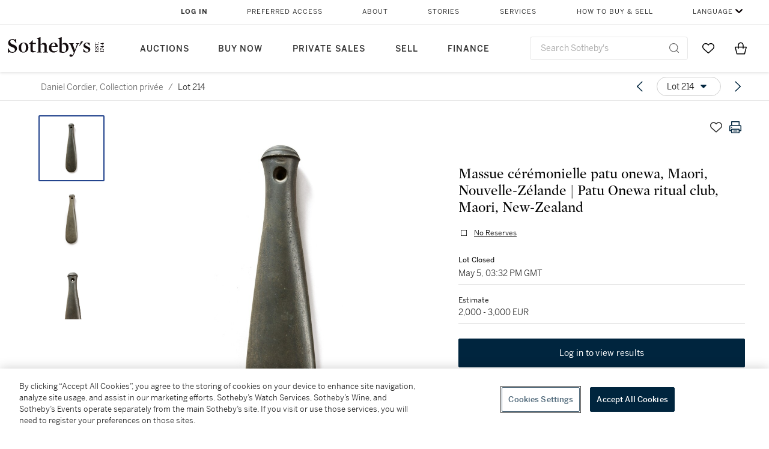

--- FILE ---
content_type: text/html; charset=utf-8
request_url: https://www.sothebys.com/en/buy/auction/2021/daniel-cordier-collection-privee/massue-ceremonielle-patu-onewa-maori-nouvelle
body_size: 106530
content:
<!DOCTYPE html><html lang="en"><head><meta charSet="utf-8"/><meta name="viewport" content="width=device-width, initial-scale=1, shrink-to-fit=no"/><title>Massue cérémonielle patu onewa, Maori, Nouvelle-Zélande | Patu Onewa ritual club, Maori, New-Zealand | Daniel Cordier, Collection privée | 2021 | Sotheby&#x27;s</title><link href="https://www.sothebys.com/buy/97fc1fd8-3596-4838-ad63-3a55435106fa/lots/6707b36e-c03d-4f44-9aa0-bef9f527ad6a" rel="canonical"/><meta content="&lt;p&gt;Massue cérémonielle patu onewa, Maori, Nouvelle-Zélande&lt;/p&gt;&lt;p&gt;&lt;br&gt;&lt;/p&gt;&lt;p&gt;haut. 37 cm ; 14 ½ in&lt;/p&gt;" name="description"/><meta content="Massue cérémonielle patu onewa, Maori, Nouvelle-Zélande | Patu Onewa ritual club, Maori, New-Zealand | Daniel Cordier, Collection privée | 2021 | Sotheby&#x27;s" property="og:title"/><meta content="&lt;p&gt;Massue cérémonielle patu onewa, Maori, Nouvelle-Zélande&lt;/p&gt;&lt;p&gt;&lt;br&gt;&lt;/p&gt;&lt;p&gt;haut. 37 cm ; 14 ½ in&lt;/p&gt;" property="og:description"/><meta content="https://sothebys-md.brightspotcdn.com/dims4/default/e9aa32b/2147483647/strip/true/crop/1240x2000+0+0/resize/1024x1652!/quality/90/?url=http%3A%2F%2Fsothebys-brightspot.s3.amazonaws.com%2Fmedia-desk%2F4a%2Fa5%2F5f15b95543aeaba8504bee1bf89a%2Fpf2165-bwq6p-02.jpg" property="og:image"/><meta content="1024" property="og:image:width"/><meta content="1652" property="og:image:height"/><meta content="Massue cérémonielle patu onewa, Maori, Nouvelle-Zélande | Patu Onewa ritual club, Maori, New-Zealand" property="og:image:alt"/><meta content="Sotheby&#x27;s" property="og:site_name"/><meta content="website:sothebys" property="og:type"/><script type="application/ld+json">{"@context":"https://schema.org","@graph":[{"@type":"WebPage","name":"Massue cérémonielle patu onewa, Maori, Nouvelle-Zélande | Patu Onewa ritual club, Maori, New-Zealand | Daniel Cordier, Collection privée | 2021 | Sotheby's","url":"https://www.sothebys.com/buy/97fc1fd8-3596-4838-ad63-3a55435106fa/lots/6707b36e-c03d-4f44-9aa0-bef9f527ad6a","image":["https://sothebys-md.brightspotcdn.com/dims4/default/1d5a5a3/2147483647/strip/true/crop/1240x2000+0+0/resize/385x621!/quality/90/?url=http%3A%2F%2Fsothebys-brightspot.s3.amazonaws.com%2Fmedia-desk%2F4a%2Fa5%2F5f15b95543aeaba8504bee1bf89a%2Fpf2165-bwq6p-02.jpg","https://sothebys-md.brightspotcdn.com/dims4/default/b15321f/2147483647/strip/true/crop/1209x2000+0+0/resize/385x637!/quality/90/?url=http%3A%2F%2Fsothebys-brightspot.s3.amazonaws.com%2Fmedia-desk%2F94%2F12%2F0eaa87d841b08f3543728617f120%2Fpf2165-bwq6p-01.jpg","https://sothebys-md.brightspotcdn.com/dims4/default/a3a82ee/2147483647/strip/true/crop/1333x2000+0+0/resize/385x578!/quality/90/?url=http%3A%2F%2Fsothebys-brightspot.s3.amazonaws.com%2Fmedia-desk%2F16%2Fbd%2Fb13c040b433a8fde44eac90418ad%2Fpf2165-bwq6p-03.jpg"],"breadcrumb":{"@type":"BreadcrumbList","numberOfItems":2,"itemListElement":[{"@type":"ListItem","position":1,"item":{"name":"Daniel Cordier, Collection privée","@id":"https://www.sothebys.com/buy/97fc1fd8-3596-4838-ad63-3a55435106fa"}},{"@type":"ListItem","position":2,"item":{"name":"Massue cérémonielle patu onewa, Maori, Nouvelle-Zélande | Patu Onewa ritual club, Maori, New-Zealand","@id":"https://www.sothebys.com/buy/97fc1fd8-3596-4838-ad63-3a55435106fa/lots/6707b36e-c03d-4f44-9aa0-bef9f527ad6a"}}]},"mainEntity":{"@type":"WebPageElement","offers":{"@type":"Offer","availability":"https://schema.org/SoldOut","itemOffered":[{"@type":"Product","name":"Massue cérémonielle patu onewa, Maori, Nouvelle-Zélande | Patu Onewa ritual club, Maori, New-Zealand | Daniel Cordier, Collection privée | 2021 | Sotheby's","url":"https://www.sothebys.com/buy/97fc1fd8-3596-4838-ad63-3a55435106fa/lots/6707b36e-c03d-4f44-9aa0-bef9f527ad6a","description":"Massue cérémonielle patu onewa, Maori, Nouvelle-Zélandehaut. 37 cm ; 14 ½ in","productID":"6707b36e-c03d-4f44-9aa0-bef9f527ad6a","itemCondition":""}],"seller":{"@type":"Organization","name":"Sotheby's"}}}}]}</script><link href="https://sothebys-md.brightspotcdn.com/dims4/default/a3a82ee/2147483647/strip/true/crop/1333x2000+0+0/resize/385x578!/quality/90/?url=http%3A%2F%2Fsothebys-brightspot.s3.amazonaws.com%2Fmedia-desk%2F16%2Fbd%2Fb13c040b433a8fde44eac90418ad%2Fpf2165-bwq6p-03.jpg" rel="preload" as="image"/><link href="https://sothebys-md.brightspotcdn.com/dims4/default/b15321f/2147483647/strip/true/crop/1209x2000+0+0/resize/385x637!/quality/90/?url=http%3A%2F%2Fsothebys-brightspot.s3.amazonaws.com%2Fmedia-desk%2F94%2F12%2F0eaa87d841b08f3543728617f120%2Fpf2165-bwq6p-01.jpg" rel="preload" as="image"/><link href="https://sothebys-md.brightspotcdn.com/dims4/default/1d5a5a3/2147483647/strip/true/crop/1240x2000+0+0/resize/385x621!/quality/90/?url=http%3A%2F%2Fsothebys-brightspot.s3.amazonaws.com%2Fmedia-desk%2F4a%2Fa5%2F5f15b95543aeaba8504bee1bf89a%2Fpf2165-bwq6p-02.jpg" rel="preload" as="image"/><meta name="next-head-count" content="17"/><meta http-equiv="Content-Language" content="en"/><link rel="icon" type="image/png" href="/favicon-16x16.png"/><link rel="icon" type="image/png" href="/favicon-32x32.png"/><link rel="stylesheet" data-href="https://use.typekit.net/dfs5lfh.css"/><style>@-webkit-keyframes animation-1m36nf7{100%{-webkit-transform:translateX(-5vw);-moz-transform:translateX(-5vw);-ms-transform:translateX(-5vw);transform:translateX(-5vw);}}@keyframes animation-1m36nf7{100%{-webkit-transform:translateX(-5vw);-moz-transform:translateX(-5vw);-ms-transform:translateX(-5vw);transform:translateX(-5vw);}}@-webkit-keyframes animation-ft1o10{0%{-webkit-transform:translateX(-40vw);-moz-transform:translateX(-40vw);-ms-transform:translateX(-40vw);transform:translateX(-40vw);}70%{-webkit-transform:translateX(0vw);-moz-transform:translateX(0vw);-ms-transform:translateX(0vw);transform:translateX(0vw);}98%{-webkit-transform:translateY(-2px);-moz-transform:translateY(-2px);-ms-transform:translateY(-2px);transform:translateY(-2px);}99%{-webkit-transform:translateX(-100vw);-moz-transform:translateX(-100vw);-ms-transform:translateX(-100vw);transform:translateX(-100vw);}100%{-webkit-transform:translateY(0px);-moz-transform:translateY(0px);-ms-transform:translateY(0px);transform:translateY(0px);}}@keyframes animation-ft1o10{0%{-webkit-transform:translateX(-40vw);-moz-transform:translateX(-40vw);-ms-transform:translateX(-40vw);transform:translateX(-40vw);}70%{-webkit-transform:translateX(0vw);-moz-transform:translateX(0vw);-ms-transform:translateX(0vw);transform:translateX(0vw);}98%{-webkit-transform:translateY(-2px);-moz-transform:translateY(-2px);-ms-transform:translateY(-2px);transform:translateY(-2px);}99%{-webkit-transform:translateX(-100vw);-moz-transform:translateX(-100vw);-ms-transform:translateX(-100vw);transform:translateX(-100vw);}100%{-webkit-transform:translateY(0px);-moz-transform:translateY(0px);-ms-transform:translateY(0px);transform:translateY(0px);}}.css-3j849e{position:fixed;top:0px;left:0px;z-index:9998;height:2px;width:100vw;-webkit-transform:translateX(-100vw);-moz-transform:translateX(-100vw);-ms-transform:translateX(-100vw);transform:translateX(-100vw);background-color:#748794;}@-webkit-keyframes animation-1f2tzwt{0%{-webkit-background-position:-800px,0px;background-position:-800px,0px;}100%{-webkit-background-position:800px,0px;background-position:800px,0px;}}@keyframes animation-1f2tzwt{0%{-webkit-background-position:-800px,0px;background-position:-800px,0px;}100%{-webkit-background-position:800px,0px;background-position:800px,0px;}}@-webkit-keyframes animation-gze9rp{0%{-webkit-clip-path:inset(0 0 0 0);clip-path:inset(0 0 0 0);}100%{-webkit-clip-path:inset(0 0 0 100%);clip-path:inset(0 0 0 100%);}}@keyframes animation-gze9rp{0%{-webkit-clip-path:inset(0 0 0 0);clip-path:inset(0 0 0 0);}100%{-webkit-clip-path:inset(0 0 0 100%);clip-path:inset(0 0 0 100%);}}@-webkit-keyframes animation-k19k7a{0%{-webkit-clip-path:inset(0 100% 0 0);clip-path:inset(0 100% 0 0);}100%{-webkit-clip-path:inset(0 0 0 0);clip-path:inset(0 0 0 0);}}@keyframes animation-k19k7a{0%{-webkit-clip-path:inset(0 100% 0 0);clip-path:inset(0 100% 0 0);}100%{-webkit-clip-path:inset(0 0 0 0);clip-path:inset(0 0 0 0);}}.css-k008qs{display:-webkit-box;display:-webkit-flex;display:-ms-flexbox;display:flex;}.css-1yuhvjn{margin-top:16px;}.css-d31hgs{width:70%;padding:6px;display:-webkit-box;display:-webkit-flex;display:-ms-flexbox;display:flex;-webkit-user-select:none;-moz-user-select:none;-ms-user-select:none;user-select:none;-webkit-align-items:center;-webkit-box-align:center;-ms-flex-align:center;align-items:center;}@media (max-width: 767px){.css-d31hgs{width:90%;}}@media print{.css-d31hgs{display:none;}}@-webkit-keyframes animation-rcer73{0%{-webkit-transform:translateY(-100%);-moz-transform:translateY(-100%);-ms-transform:translateY(-100%);transform:translateY(-100%);}100%{-webkit-transform:translateY(0%);-moz-transform:translateY(0%);-ms-transform:translateY(0%);transform:translateY(0%);}}@keyframes animation-rcer73{0%{-webkit-transform:translateY(-100%);-moz-transform:translateY(-100%);-ms-transform:translateY(-100%);transform:translateY(-100%);}100%{-webkit-transform:translateY(0%);-moz-transform:translateY(0%);-ms-transform:translateY(0%);transform:translateY(0%);}}@-webkit-keyframes animation-1oihdh6{0%{-webkit-transform:translateY(0%);-moz-transform:translateY(0%);-ms-transform:translateY(0%);transform:translateY(0%);}100%{-webkit-transform:translateY(-100%);-moz-transform:translateY(-100%);-ms-transform:translateY(-100%);transform:translateY(-100%);}}@keyframes animation-1oihdh6{0%{-webkit-transform:translateY(0%);-moz-transform:translateY(0%);-ms-transform:translateY(0%);transform:translateY(0%);}100%{-webkit-transform:translateY(-100%);-moz-transform:translateY(-100%);-ms-transform:translateY(-100%);transform:translateY(-100%);}}h1,h2,h3,h4,h5,h6,p,a,li,button,th,td{color:#333333;}body{font-family:benton-sans,sans-serif;}.css-g38yz4{overflow:hidden;display:-webkit-box;-webkit-box-orient:vertical;-webkit-line-clamp:10;color:#000000;}@media (max-width: 767px){.css-g38yz4{-webkit-line-clamp:16;}}.css-ycy229{position:fixed;top:0px;left:0px;right:0px;z-index:3000;}.css-6we575{width:100%;max-width:1920px;margin:auto;height:100%;display:grid;grid-template-columns:minmax(420px,auto) 533px;grid-column-gap:24px;grid-template-rows:48px minmax(750px,70vh) auto auto auto;grid-template-areas:'NavHeader NavHeader' 'Carousel PlaceBid' 'LotInfo PlaceBid' 'CatalogueNote CatalogueNote' 'RecommendedItems RecommendedItems';-webkit-align-items:start;-webkit-box-align:start;-ms-flex-align:start;align-items:start;}@media (max-width:980px){.css-6we575{grid-template-columns:minmax(0px,auto);grid-column-gap:0px;grid-template-rows:50px 56px auto auto auto auto auto;grid-template-areas:'NavHeader' 'Header' 'Carousel' 'PlaceBid' 'LotInfo' 'CatalogueNote' 'RecommendedItems';}}.css-1ljlvai{grid-area:NavHeader;height:100%;padding:8px 32px 8px 62px;border-bottom:1px solid #e7e7e7;}@media (max-width:980px){.css-1ljlvai{display:none;}}.css-1762j8h{display:none;-webkit-align-items:center;-webkit-box-align:center;-ms-flex-align:center;align-items:center;height:100%;padding-left:16px;}@media (max-width:980px){.css-1762j8h{grid-area:NavHeader;display:-webkit-box;display:-webkit-flex;display:-ms-flexbox;display:flex;}}.css-uxiebx{display:none;}@media (max-width:980px){.css-uxiebx{grid-area:Header;display:-webkit-box;display:-webkit-unset;display:-ms-unsetbox;display:unset;}}.css-svczye{margin:8px 12px;display:-webkit-box;display:-webkit-flex;display:-ms-flexbox;display:flex;-webkit-box-pack:justify;-webkit-justify-content:space-between;justify-content:space-between;}.css-1f6qhvw{grid-area:Carousel;height:100%;}.css-wtqily{grid-area:PlaceBid;height:100%;z-index:2;}.css-ma42pn{grid-area:LotInfo;word-break:break-word;margin:24px 0 16px 64px;}@media (min-width:980px){.css-ma42pn{border-top:1px solid #cecece;}}@media (max-width:980px){.css-ma42pn{margin:24px 16px;}}.css-1poeprp{grid-area:CatalogueNote;}.css-1l1jptx{grid-area:RecommendedItems;padding-left:16px;}.css-w6hyqn{display:none;overflow:hidden;z-index:99;width:100%;max-height:100px;position:fixed;left:0px;top:0px;opacity:1;padding:0px 24px;background-color:#ffffff;box-shadow:0 2px 4px 0 rgba(0, 0, 0, 0.1);}@media (max-width:1024px){.css-w6hyqn{padding:0px;}}.css-1l5xqdr{display:-webkit-box;display:-webkit-flex;display:-ms-flexbox;display:flex;-webkit-align-items:center;-webkit-box-align:center;-ms-flex-align:center;align-items:center;-webkit-box-pack:justify;-webkit-justify-content:space-between;justify-content:space-between;padding:16px 18px 10px;}@media (max-width:768px){.css-1l5xqdr{padding:16px 8px 10px;}}.css-1mervjy{display:-webkit-box;display:-webkit-flex;display:-ms-flexbox;display:flex;-webkit-align-items:center;-webkit-box-align:center;-ms-flex-align:center;align-items:center;overflow:hidden;}.css-7b7xv0{width:64px;min-width:64px;height:64px;overflow:hidden;}.css-egew9l{display:-webkit-box;display:-webkit-flex;display:-ms-flexbox;display:flex;-webkit-flex-direction:column;-ms-flex-direction:column;flex-direction:column;padding-left:24px;overflow:hidden;}@media (max-width:768px){.css-egew9l{display:none;}}.css-iqyuzw{display:-webkit-box;display:-webkit-flex;display:-ms-flexbox;display:flex;margin-left:16px;}.css-68zbsl{width:auto;}.css-1qh7smx{text-align:center;object-fit:contain;width:100%;height:100%;max-height:380px;max-width:300px;}.css-1on497r{overflow:hidden;overflow-wrap:break-word;word-break:break-word;-webkit-line-clamp:calc(1);display:-webkit-box;-webkit-box-orient:vertical;}.css-2v1h2i{display:-webkit-box;display:-webkit-flex;display:-ms-flexbox;display:flex;-webkit-box-pack:justify;-webkit-justify-content:space-between;justify-content:space-between;}@media (max-width:980px){.css-2v1h2i{display:none;}}.css-589stn{display:none;}@media (max-width:980px){.css-589stn{display:-webkit-box;display:-webkit-unset;display:-ms-unsetbox;display:unset;}}.css-ytumd6{-webkit-text-decoration:none;text-decoration:none;}.css-utab25{color:#6b6b6b;}.css-utab25:focus{outline:2px none #317aad;outline-offset:4px;outline-style:auto;}.css-18nuwk1{overflow:hidden;text-overflow:ellipsis;white-space:nowrap;color:#6b6b6b;}.css-18nuwk1:focus{outline:2px none #317aad;outline-offset:4px;outline-style:auto;}.css-18nuwk1:hover{cursor:pointer;}.css-18nuwk1 >*{-webkit-text-decoration:none;text-decoration:none;}.css-z3c84d{color:#6b6b6b;margin-left:8px;margin-right:8px;}.css-2svovr{overflow:hidden;text-overflow:ellipsis;white-space:nowrap;min-width:64px;color:#292929;}.css-2svovr:focus{outline:2px none #317aad;outline-offset:4px;outline-style:auto;}.css-uvab46{border-width:0px;width:40px;min-width:40px;height:32px;}.css-apepos{margin:0 8px;}.css-k1oqwg #LotNavigationDropdown_actions{overflow:auto;border:1px solid #e7e7e7;border-radius:4px;max-height:416px;margin-top:4px;max-width:90vw;min-width:483px;}@media (max-width: 767px){.css-k1oqwg #LotNavigationDropdown_actions{margin-left:-48px;max-width:94vw;min-width:0px;}}.css-k1oqwg #LotNavigationDropdown_button{width:100%;padding-left:16px;padding-right:16px;border-radius:20px;height:32px;}.css-u4p24i{display:-webkit-box;display:-webkit-flex;display:-ms-flexbox;display:flex;-webkit-flex-direction:row;-ms-flex-direction:row;flex-direction:row;-webkit-align-items:center;-webkit-box-align:center;-ms-flex-align:center;align-items:center;}.css-aswqrt{margin-left:auto;margin-right:auto;color:#000000;}.css-15fzge{margin-left:4px;}.css-w9b8lb{display:-webkit-box;display:-webkit-flex;display:-ms-flexbox;display:flex;-webkit-align-items:center;-webkit-box-align:center;-ms-flex-align:center;align-items:center;-webkit-box-pack:end;-ms-flex-pack:end;-webkit-justify-content:flex-end;justify-content:flex-end;grid-gap:8px;}@media (max-width: 767px){.css-w9b8lb{display:none;}}.css-1wucctp{display:-webkit-box;display:-webkit-flex;display:-ms-flexbox;display:flex;-webkit-align-items:center;-webkit-box-align:center;-ms-flex-align:center;align-items:center;-webkit-box-pack:end;-ms-flex-pack:end;-webkit-justify-content:flex-end;justify-content:flex-end;grid-gap:8px;}@media (min-width:768px){.css-1wucctp{display:none;}}.css-1cducoa{color:#00253e;}.css-rnm3nx{position:absolute;-webkit-transition:500ms ease 0ms opacity;transition:500ms ease 0ms opacity;opacity:1;color:#292929;}.css-18dmsqr{position:absolute;-webkit-transition:500ms ease 0ms opacity;transition:500ms ease 0ms opacity;opacity:0;color:#dd2415;}.css-1kw4td7{color:#292929;-webkit-transform:rotate(90deg);-moz-transform:rotate(90deg);-ms-transform:rotate(90deg);transform:rotate(90deg);}.css-4zoi2w{display:-webkit-box;display:-webkit-flex;display:-ms-flexbox;display:flex;-webkit-box-pack:center;-ms-flex-pack:center;-webkit-justify-content:center;justify-content:center;height:100%;padding:24px 0 33px 0;}@media (max-width:1225px){.css-4zoi2w{display:none;}}.css-dllwl0{object-fit:contain;margin-left:auto;margin-right:auto;max-width:100%;-webkit-transition:100ms cubic-bezier(0.5, 0, 1, 1) 0ms opacity;transition:100ms cubic-bezier(0.5, 0, 1, 1) 0ms opacity;max-height:100%;opacity:100;margin:auto;}@media (max-width:980px){.css-dllwl0{max-height:420px;margin:auto;}}.css-1o8pv66{padding:28px 40px 0 16px;height:100%;}@media (max-width:980px){.css-1o8pv66{padding:0;}}.css-hob81v{top:21px;width:100%;overflow:visible;display:-webkit-box;display:-webkit-flex;display:-ms-flexbox;display:flex;-webkit-flex-direction:column;-ms-flex-direction:column;flex-direction:column;position:static;-webkit-transition:500ms ease 0ms all;transition:500ms ease 0ms all;position:-webkit-sticky;position:sticky;}@media (max-width:980px){.css-hob81v{padding:0 16px 16px 16px;height:auto;min-height:0;}}.css-1sdfita{padding:24px 0;margin:auto 0;-webkit-transition:500ms ease 0ms all;transition:500ms ease 0ms all;}@media (max-width:980px){.css-1sdfita{border-top:1px solid #e7e7e7;padding:8px 0;margin:24px 0 24px 0;}}.css-1eeqv7n{width:100%;border-bottom:0px solid #e7e7e7;padding-bottom:8px;}.css-14ifmlq{margin-bottom:24px;}@media (max-width:980px){.css-14ifmlq{display:none;}}.css-542wex{word-break:break-word;}.css-8atqhb{width:100%;}.css-19idom{margin-bottom:8px;}.css-164r41r{margin-top:8px;}.css-1gsrsjw{z-index:2;display:-webkit-box;display:-webkit-flex;display:-ms-flexbox;display:flex;-webkit-flex-direction:column;-ms-flex-direction:column;flex-direction:column;-webkit-box-pack:center;-ms-flex-pack:center;-webkit-justify-content:center;justify-content:center;min-width:100%;opacity:1;-webkit-animation-duration:500ms;animation-duration:500ms;-webkit-animation-fill-mode:forwards;animation-fill-mode:forwards;-webkit-animation-timing-function:ease-in;animation-timing-function:ease-in;-webkit-animation-direction:normal;animation-direction:normal;}.css-1wrfq4b{display:-webkit-box;display:-webkit-flex;display:-ms-flexbox;display:flex;-webkit-flex-direction:column;-ms-flex-direction:column;flex-direction:column;position:relative;height:100%;-webkit-box-pack:justify;-webkit-justify-content:space-between;justify-content:space-between;}.css-5cm1aq{color:#000000;}.css-13x2r2t{margin-top:2px;color:#333333;}.css-7xm451{width:100%;display:-webkit-box;display:-webkit-flex;display:-ms-flexbox;display:flex;-webkit-box-pack:start;-ms-flex-pack:start;-webkit-justify-content:flex-start;justify-content:flex-start;background-color:#cecece;height:1px;margin-top:8px;}.css-yhri78{background-color:#dd2415;width:calc(100% - 100%);}.css-10118l7{color:#292929;}.css-137o4wl{font-weight:400!important;color:#292929;}.css-samn2{margin-top:8px;margin-bottom:16px;background-color:#cecece;height:1px;width:100%;}.css-2vp4xc{display:-webkit-box;display:-webkit-flex;display:-ms-flexbox;display:flex;-webkit-box-pack:justify;-webkit-justify-content:space-between;justify-content:space-between;-webkit-box-flex-wrap:wrap;-webkit-flex-wrap:wrap;-ms-flex-wrap:wrap;flex-wrap:wrap;-webkit-align-items:center;-webkit-box-align:center;-ms-flex-align:center;align-items:center;margin:40px 0;}@media (max-width:980px){.css-2vp4xc{margin-top:0px;}}@media (max-width: 767px){.css-2vp4xc{margin-bottom:16px;}}.css-b1yv46{font-size:24px!important;font-weight:700!important;color:#000000;display:-webkit-box;display:-webkit-flex;display:-ms-flexbox;display:flex;-webkit-box-flex:1;-webkit-flex-grow:1;-ms-flex-positive:1;flex-grow:1;white-space:nowrap;}.css-1ryhgg2{display:-webkit-box;display:-webkit-flex;display:-ms-flexbox;display:flex;-webkit-align-items:center;-webkit-box-align:center;-ms-flex-align:center;align-items:center;-webkit-box-flex-wrap:wrap;-webkit-flex-wrap:wrap;-ms-flex-wrap:wrap;flex-wrap:wrap;-webkit-box-pack:end;-ms-flex-pack:end;-webkit-justify-content:flex-end;justify-content:flex-end;}@media (max-width: 767px){.css-1ryhgg2{display:none;}}.css-i41z8b{display:none;}@media (max-width: 767px){.css-i41z8b{display:-webkit-box;display:-webkit-flex;display:-ms-flexbox;display:flex;padding-bottom:16px;-webkit-align-items:center;-webkit-box-align:center;-ms-flex-align:center;align-items:center;-webkit-box-flex-wrap:wrap;-webkit-flex-wrap:wrap;-ms-flex-wrap:wrap;flex-wrap:wrap;}}.css-1aw519d{font-size:16px;line-height:24px;font-family:benton-sans,sans-serif;color:#000000;}.css-1aw519d a{font-weight:400;-webkit-text-decoration:none;text-decoration:none;color:#333333;}.css-1aw519d a:visited{color:#333333;}.css-1aw519d a:hover{border-bottom:1px solid #333333;}.css-1aw519d strong{font-weight:600;}.css-1aw519d em{font-style:italic;}.css-1aw519d u{-webkit-text-decoration:underline;text-decoration:underline;}.css-1aw519d sub{vertical-align:sub;font-size:75%;}.css-1aw519d sup{vertical-align:super;font-size:75%;}.css-1aw519d ul{list-style:disc inside none;}.css-1aw519d ol{list-style:decimal inside none;}.css-r6e2mi{font-weight:600!important;text-transform:capitalize;margin-top:16px;margin-bottom:8px;}.css-o5hob9{display:-webkit-box;display:-webkit-flex;display:-ms-flexbox;display:flex;-webkit-box-pack:justify;-webkit-justify-content:space-between;justify-content:space-between;-webkit-align-items:center;-webkit-box-align:center;-ms-flex-align:center;align-items:center;width:100%;background:transparent;border:0 none transparent;padding:0;}.css-o5hob9:focus{outline:2px none #317aad;outline-offset:1px;outline-style:auto;overflow:hidden;}.css-o5hob9:hover{cursor:pointer;}.css-12efcmn{position:absolute;}.css-dm37tw{-webkit-transition:500ms ease 0ms -webkit-transform;transition:500ms ease 0ms transform;-webkit-transform:rotate(90deg);-moz-transform:rotate(90deg);-ms-transform:rotate(90deg);transform:rotate(90deg);}.css-1fes8lf{font-size:16px;line-height:24px;font-family:benton-sans,sans-serif;color:#000000;margin-top:16px;}.css-1fes8lf a{font-weight:400;-webkit-text-decoration:none;text-decoration:none;color:#333333;}.css-1fes8lf a:visited{color:#333333;}.css-1fes8lf a:hover{border-bottom:1px solid #333333;}.css-1fes8lf strong{font-weight:600;}.css-1fes8lf em{font-style:italic;}.css-1fes8lf u{-webkit-text-decoration:underline;text-decoration:underline;}.css-1fes8lf sub{vertical-align:sub;font-size:75%;}.css-1fes8lf sup{vertical-align:super;font-size:75%;}.css-1fes8lf ul{list-style:disc inside none;}.css-1fes8lf ol{list-style:decimal inside none;}.css-1m2it9n{max-width:100%;position:relative;left:50%;right:50%;margin-left:-50%;margin-right:-50%;}.css-v2m3wd{overflow:hidden;margin-top:64px;}.css-9ol6ok{font-size:24px!important;color:#000000;margin-left:40px;}@media (max-width:980px){.css-9ol6ok{margin-left:16px;}}.css-o6lkto{position:relative;margin-top:48px;}@media (min-width:980px){.css-o6lkto{overflow-x:hidden;}}.css-o6lkto .swiper-slide{width:340px;}@media (max-width: 767px){.css-o6lkto .swiper-slide{width:164px;}}.css-10jr14j:hover{cursor:pointer;}.css-bxikt0{display:-webkit-box;display:-webkit-flex;display:-ms-flexbox;display:flex;-webkit-align-items:center;-webkit-box-align:center;-ms-flex-align:center;align-items:center;-webkit-box-pack:center;-ms-flex-pack:center;-webkit-justify-content:center;justify-content:center;width:340px;height:340px;}@media (max-width: 767px){.css-bxikt0{max-width:164px;max-height:164px;}}.css-1o6izjr{max-height:340px;object-fit:contain;}@media (max-width: 767px){.css-1o6izjr{max-height:164px;}}.css-jv7igb{color:#292929;margin-top:16px;margin-bottom:8px;white-space:nowrap;overflow:hidden;text-overflow:ellipsis;}@media (max-width: 767px){.css-jv7igb{font-size:16px!important;line-height:20px!important;margin-top:12px;margin-bottom:4px;}}.css-gc3lkg{color:#292929;display:block;margin-top:0px;margin-bottom:16px;}@media (max-width: 767px){.css-gc3lkg{font-size:12px!important;line-height:16px!important;margin-bottom:12px;}}.css-1ixdl6p{position:absolute;width:40px;height:40px;cursor:pointer;background-color:#fff5;-webkit-transition:300ms ease 0ms background-color;transition:300ms ease 0ms background-color;border-radius:50%;display:-webkit-box;display:-webkit-flex;display:-ms-flexbox;display:flex;-webkit-box-pack:center;-ms-flex-pack:center;-webkit-justify-content:center;justify-content:center;-webkit-align-items:center;-webkit-box-align:center;-ms-flex-align:center;align-items:center;background-image:none;margin:0;top:50%;-webkit-transform:translateY(-50%) rotateZ(0deg);-moz-transform:translateY(-50%) rotateZ(0deg);-ms-transform:translateY(-50%) rotateZ(0deg);transform:translateY(-50%) rotateZ(0deg);}.css-1ixdl6p:hover{background-color:#ffffff;}.css-1btqw6w{height:32px;-webkit-transform:translateX(-2px);-moz-transform:translateX(-2px);-ms-transform:translateX(-2px);transform:translateX(-2px);}.css-1wew87z{position:absolute;width:40px;height:40px;cursor:pointer;background-color:#fff5;-webkit-transition:300ms ease 0ms background-color;transition:300ms ease 0ms background-color;border-radius:50%;display:-webkit-box;display:-webkit-flex;display:-ms-flexbox;display:flex;-webkit-box-pack:center;-ms-flex-pack:center;-webkit-justify-content:center;justify-content:center;-webkit-align-items:center;-webkit-box-align:center;-ms-flex-align:center;align-items:center;background-image:none;margin:0;top:50%;-webkit-transform:translateY(-50%) rotateZ(180deg);-moz-transform:translateY(-50%) rotateZ(180deg);-ms-transform:translateY(-50%) rotateZ(180deg);transform:translateY(-50%) rotateZ(180deg);}.css-1wew87z:hover{background-color:#ffffff;}.css-1gs9ih9{color:#292929;margin-top:0px;margin-bottom:16px;-webkit-line-clamp:calc(3);display:-webkit-box;-webkit-box-orient:vertical;overflow:hidden;text-overflow:ellipsis;}@media (max-width: 767px){.css-1gs9ih9{font-size:12px!important;line-height:16px!important;margin-bottom:12px;}}.css-1h7anqn{display:-webkit-box;display:-webkit-flex;display:-ms-flexbox;display:flex;-webkit-flex-direction:column;-ms-flex-direction:column;flex-direction:column;-webkit-box-flex-wrap:wrap;-webkit-flex-wrap:wrap;-ms-flex-wrap:wrap;flex-wrap:wrap;}.css-11b7kil{margin-left:8px;font-size:12px;line-height:18px;color:#23448d;color:#000000;}.css-11b7kil:focus{outline:2px none #317aad;outline-offset:4px;outline-style:auto;}@-webkit-keyframes animation-ebjc1k{0%{opacity:0;}70%{opacity:0.7;}100%{opacity:1;}}@keyframes animation-ebjc1k{0%{opacity:0;}70%{opacity:0.7;}100%{opacity:1;}}@-webkit-keyframes animation-1iqg48{0%{-webkit-transform:translateX(-100%);-moz-transform:translateX(-100%);-ms-transform:translateX(-100%);transform:translateX(-100%);}100%{-webkit-transform:translateX(0%);-moz-transform:translateX(0%);-ms-transform:translateX(0%);transform:translateX(0%);}}@keyframes animation-1iqg48{0%{-webkit-transform:translateX(-100%);-moz-transform:translateX(-100%);-ms-transform:translateX(-100%);transform:translateX(-100%);}100%{-webkit-transform:translateX(0%);-moz-transform:translateX(0%);-ms-transform:translateX(0%);transform:translateX(0%);}}@-webkit-keyframes animation-ptkdgw{0%{-webkit-transform:translateX(0%);-moz-transform:translateX(0%);-ms-transform:translateX(0%);transform:translateX(0%);}100%{-webkit-transform:translateX(-100%);-moz-transform:translateX(-100%);-ms-transform:translateX(-100%);transform:translateX(-100%);}}@keyframes animation-ptkdgw{0%{-webkit-transform:translateX(0%);-moz-transform:translateX(0%);-ms-transform:translateX(0%);transform:translateX(0%);}100%{-webkit-transform:translateX(-100%);-moz-transform:translateX(-100%);-ms-transform:translateX(-100%);transform:translateX(-100%);}}@-webkit-keyframes animation-jhn00i{0%{opacity:0.2;-webkit-transform:scale(0.66, 0.66);-moz-transform:scale(0.66, 0.66);-ms-transform:scale(0.66, 0.66);transform:scale(0.66, 0.66);}25%{opacity:1;-webkit-transform:scale(1, 1);-moz-transform:scale(1, 1);-ms-transform:scale(1, 1);transform:scale(1, 1);}50%{opacity:1;-webkit-transform:scale(1, 1);-moz-transform:scale(1, 1);-ms-transform:scale(1, 1);transform:scale(1, 1);}75%{opacity:0.2;-webkit-transform:scale(0.66, 0.66);-moz-transform:scale(0.66, 0.66);-ms-transform:scale(0.66, 0.66);transform:scale(0.66, 0.66);}100%{opacity:0.2;-webkit-transform:scale(0.66, 0.66);-moz-transform:scale(0.66, 0.66);-ms-transform:scale(0.66, 0.66);transform:scale(0.66, 0.66);}}@keyframes animation-jhn00i{0%{opacity:0.2;-webkit-transform:scale(0.66, 0.66);-moz-transform:scale(0.66, 0.66);-ms-transform:scale(0.66, 0.66);transform:scale(0.66, 0.66);}25%{opacity:1;-webkit-transform:scale(1, 1);-moz-transform:scale(1, 1);-ms-transform:scale(1, 1);transform:scale(1, 1);}50%{opacity:1;-webkit-transform:scale(1, 1);-moz-transform:scale(1, 1);-ms-transform:scale(1, 1);transform:scale(1, 1);}75%{opacity:0.2;-webkit-transform:scale(0.66, 0.66);-moz-transform:scale(0.66, 0.66);-ms-transform:scale(0.66, 0.66);transform:scale(0.66, 0.66);}100%{opacity:0.2;-webkit-transform:scale(0.66, 0.66);-moz-transform:scale(0.66, 0.66);-ms-transform:scale(0.66, 0.66);transform:scale(0.66, 0.66);}}@-webkit-keyframes animation-vh3mck{0%{-webkit-transform:translateY(7vh);-moz-transform:translateY(7vh);-ms-transform:translateY(7vh);transform:translateY(7vh);}100%{-webkit-transform:translateY(0vh);-moz-transform:translateY(0vh);-ms-transform:translateY(0vh);transform:translateY(0vh);}}@keyframes animation-vh3mck{0%{-webkit-transform:translateY(7vh);-moz-transform:translateY(7vh);-ms-transform:translateY(7vh);transform:translateY(7vh);}100%{-webkit-transform:translateY(0vh);-moz-transform:translateY(0vh);-ms-transform:translateY(0vh);transform:translateY(0vh);}}@-webkit-keyframes animation-5559a5{0%{-webkit-transform:translateY(7vh);-moz-transform:translateY(7vh);-ms-transform:translateY(7vh);transform:translateY(7vh);}100%{-webkit-transform:translateY(20vh);-moz-transform:translateY(20vh);-ms-transform:translateY(20vh);transform:translateY(20vh);}}@keyframes animation-5559a5{0%{-webkit-transform:translateY(7vh);-moz-transform:translateY(7vh);-ms-transform:translateY(7vh);transform:translateY(7vh);}100%{-webkit-transform:translateY(20vh);-moz-transform:translateY(20vh);-ms-transform:translateY(20vh);transform:translateY(20vh);}}</style><script src="https://sli.prod.sothelabs.com/sli-latest.js"></script><script>
                window.SLI = new Sli("bidclient", "prod");
                if (window.SLI && window.SLI.startTimer) {
                  window.SLI.startTimer("load_ldp")
                };
              </script><script>window.TIER = "production"</script><script>window.BRIGHTSPOT_IMAGE_PREFIX = "https://dam.sothebys.com/dam/image/"</script><script>window.VIKING_SUBSCRIPTIONS_URL = "wss://subscriptions.prod.sothelabs.com"</script><script>window.VIKING_SUBSCRIPTIONS_URL_V2 = "wss://clientapi-ws.prod.sothelabs.com/graphql"</script><script>window.CLIENTAPI_GRAPHQL_BROWSER_URL = "https://clientapi.prod.sothelabs.com/graphql"</script><script>window.VIKING_TRANSACTIONL_URL = "https://www.sothebys.com/buy/register"</script><script>window.MY_ACCOUNT_URL = "https://www.sothebys.com/my-account"</script><script>window.ALGOLIA_APP_ID = "KAR1UEUPJD"</script><script>window.ALGOLIA_INDEX_NAME = "prod_lots"</script><script>window.AUTH0_TENANT = "undefined"</script><script>window.AUTH0_CLIENT_ID = "LvmVnUg1l5tD5x40KydzKJAOBTXjESPn"</script><script>window.AUTH0_AUDIENCE = "https://customer.api.sothebys.com"</script><script>window.AUTH0_DOMAIN = "undefined"</script><script>window.AUTH0_CUSTOM_DOMAIN = "accounts.sothebys.com"</script><script>window.AUTH0_TOKEN_NAMESPACE = "undefined"</script><script>window.AUTH0_REDIRECT_URL_PATH = "/buy"</script><script>window.AEM_LOGIN_URL = "https://www.sothebys.com/api/auth0login?forceLogin=Y&resource="</script><script>window.NODE_ENV = "production"</script><script>window.BSP_AUCTION_RICH_CONTENT_URL = "https://www.sothebys.com/catalogue/"</script><script>window.BSP_LOT_IFRAME_URL = "https://www.sothebys.com/bsp-api/lot/details?itemId="</script><script>window.AUCTION_ROOM_URL = "https://www.sothebys.com"</script><script>window.BRIGHTCOVE_TOKEN = "undefined"</script><script>window.SENTRY_DSN = "https://fdb3c271a2b483632c2542eb170b5ea9@o142289.ingest.sentry.io/4505873427857408"</script><script>window.ONETRUST_KEY = "7754d653-fe9e-40b1-b526-f0bb1a6ea107"</script><script>window.URL_STB_GLOBAL = "https://www.sothebys.com/etc/designs/shared/js/stb-global.js"</script><script src="https://cdn-ukwest.onetrust.com/scripttemplates/otSDKStub.js" data-domain-script="7754d653-fe9e-40b1-b526-f0bb1a6ea107"></script><script src="https://www.sothebys.com/etc/designs/shared/js/stb-global.js"></script><script>
                !(function () {
                  // If the real analytics.js is already on the page return.

                  // If the snippet was invoked already show an error.

                  // Invoked flag, to make sure the snippet
                  // is never invoked twice.

                  // A list of the methods in Analytics.js to stub.

                  // Define a factory to create stubs. These are placeholders
                  // for methods in Analytics.js so that you never have to wait
                  // for it to load to actually record data. The method is
                  // stored as the first argument, so we can replay the data.

                  // For each of our methods, generate a queueing stub.

                  // Define a method to load Analytics.js from our CDN,
                  // and that will be sure to only ever load it once.

                  // Create an async script element based on your key.

                  //cdn.segment.com/analytics.js/v1/'

                  // Insert our script next to the first script element.

                  // Add a version to keep track of what's in the wild.

                  // Load Analytics.js with your key, which will automatically
                  // load the tools you've enabled for your account. Boosh!
                  // analytics.load("YOUR_WRITE_KEY", options);

                  // Create a queue, but don't obliterate an existing one!
                  var analytics = window.analytics = window.analytics || [];

                  // If the real analytics.js is already on the page return.
                  if (analytics.initialize) return;

                  // If the snippet was invoked already show an error.
                  if (analytics.invoked) {
                    if (window.console && console.error) {
                      console.error('Segment snippet included twice.');
                    }
                    return;
                  }

                  // Invoked flag, to make sure the snippet
                  // is never invoked twice.
                  analytics.invoked = true;

                  // A list of the methods in Analytics.js to stub.
                  analytics.methods = [
                    'trackSubmit',
                    'trackClick',
                    'trackLink',
                    'trackForm',
                    'pageview',
                    'identify',
                    'reset',
                    'group',
                    'track',
                    'ready',
                    'alias',
                    'debug',
                    'page',
                    'once',
                    'off',
                    'on',
                    'addSourceMiddleware'
                  ];

                  // Define a factory to create stubs. These are placeholders
                  // for methods in Analytics.js so that you never have to wait
                  // for it to load to actually record data. The `method` is
                  // stored as the first argument, so we can replay the data.
                  analytics.factory = function(method){
                    return function(){
                      var args = Array.prototype.slice.call(arguments);
                      args.unshift(method);
                      analytics.push(args);
                      return analytics;
                    };
                  };

                  // For each of our methods, generate a queueing stub.
                  for (var i = 0; i < analytics.methods.length; i++) {
                    var key = analytics.methods[i];
                    analytics[key] = analytics.factory(key);
                  }

                  // Define a method to load Analytics.js from our CDN,
                  // and that will be sure to only ever load it once.
                  analytics.load = function(key, options){
                    // Create an async script element based on your key.
                    var script = document.createElement('script');
                    script.type = 'text/javascript';
                    script.async = true;
                    script.src = 'https://cdn.segment.com/analytics.js/v1/'
                      + key + '/analytics.min.js';

                    // Insert our script next to the first script element.
                    var first = document.getElementsByTagName('script')[0];
                    first.parentNode.insertBefore(script, first);
                    analytics._loadOptions = options;
                  };

                  // Add a version to keep track of what's in the wild.
                  analytics.SNIPPET_VERSION = '4.1.0';

                  // Load Analytics.js with your key, which will automatically
                  // load the tools you've enabled for your account. Boosh!
                  // analytics.load("YOUR_WRITE_KEY", options);
                })();
              </script><script>
              window.OptanonWrapper = function() {
                var segmentApiKey = "3DPSfpG4OjRBGEMqXhG0ZZsFghihTZso";

                if (window.SothebysShared && window.SothebysShared.findSegmentIntegrations) {
                  window.SothebysShared.findSegmentIntegrations(segmentApiKey).then(function (integrations) {
                    if (typeof analytics !== 'undefined' && typeof analytics.load === 'function') {
                      analytics.load(segmentApiKey, { integrations: integrations })
                    }
                  });

                  function onOneTrustChanged() {
                    window.location.reload();
                  }

                  window.addEventListener('OTConsentApplied', onOneTrustChanged);
                }
              }
            </script><link rel="preload" href="/buy/_next/static/css/2938d8954da231e8.css" as="style"/><link rel="stylesheet" href="/buy/_next/static/css/2938d8954da231e8.css" data-n-g=""/><noscript data-n-css=""></noscript><script defer="" nomodule="" src="/buy/_next/static/chunks/polyfills-42372ed130431b0a.js"></script><script src="/buy/_next/static/chunks/webpack-41e4e2d1eb0c0667.js" defer=""></script><script src="/buy/_next/static/chunks/framework-8fb788e92ed91627.js" defer=""></script><script src="/buy/_next/static/chunks/main-c9b8403de4d43e67.js" defer=""></script><script src="/buy/_next/static/chunks/pages/_app-a9f254c54e113ba2.js" defer=""></script><script src="/buy/_next/static/chunks/4c7eed1c-84f1d5ec87c55f10.js" defer=""></script><script src="/buy/_next/static/chunks/051308b0-b6864b2a63245119.js" defer=""></script><script src="/buy/_next/static/chunks/3bd14476-8c2aa147980a0185.js" defer=""></script><script src="/buy/_next/static/chunks/915-1ac8c5c7d740edb9.js" defer=""></script><script src="/buy/_next/static/chunks/106-24e896ed9f291f87.js" defer=""></script><script src="/buy/_next/static/chunks/971-cf4d84268c254eae.js" defer=""></script><script src="/buy/_next/static/chunks/474-de3c9adf46ca5835.js" defer=""></script><script src="/buy/_next/static/chunks/777-78583d42257ec0b1.js" defer=""></script><script src="/buy/_next/static/chunks/930-61a5f8854b32db32.js" defer=""></script><script src="/buy/_next/static/chunks/287-29aa4d8f5993c95c.js" defer=""></script><script src="/buy/_next/static/chunks/pages/LotDetailPageNext-62904edfeef6c8e9.js" defer=""></script><script src="/buy/_next/static/ury5FfDNbUSrn2jTx1YZU/_buildManifest.js" defer=""></script><script src="/buy/_next/static/ury5FfDNbUSrn2jTx1YZU/_ssgManifest.js" defer=""></script><link rel="stylesheet" href="https://use.typekit.net/dfs5lfh.css"/></head><body><div id="BrightSpotHeader" data-sothebys-component-url="https://shared.sothebys.com/syndicate?pageComponent=header"></div><div id="root"><div id="__next"><div><div class="css-3j849e"></div><div class="css-ycy229" aria-live="polite"></div><div><div class="css-6we575"><div class="css-w6hyqn" aria-hidden="true"><div class="css-1l5xqdr"><div class="css-1mervjy"><div class="css-7b7xv0"><img class="css-1qh7smx" alt="Massue cérémonielle patu onewa, Maori, Nouvelle-Zélande | Patu Onewa ritual club, Maori, New-Zealand" sizes="248px" src="https://dam.sothebys.com/dam/image/lot/6707b36e-c03d-4f44-9aa0-bef9f527ad6a/primary/extra_small" srcSet="https://dam.sothebys.com/dam/image/lot/6707b36e-c03d-4f44-9aa0-bef9f527ad6a/primary/extra_small 150w,
https://dam.sothebys.com/dam/image/lot/6707b36e-c03d-4f44-9aa0-bef9f527ad6a/primary/small 385w,
https://dam.sothebys.com/dam/image/lot/6707b36e-c03d-4f44-9aa0-bef9f527ad6a/primary/medium 800w,
https://dam.sothebys.com/dam/image/lot/6707b36e-c03d-4f44-9aa0-bef9f527ad6a/primary/large 1024w,
https://dam.sothebys.com/dam/image/lot/6707b36e-c03d-4f44-9aa0-bef9f527ad6a/primary/extra_large 2048w" width="2048"/></div><div class="css-egew9l"><p class="label-module_label14Medium__uD9e- css-1on497r">214. Massue cérémonielle patu onewa, Maori, Nouvelle-Zélande | Patu Onewa ritual club, Maori, New-Zealand</p></div></div><div class="css-iqyuzw"><div class="css-68zbsl"><button type="button" aria-disabled="false" class="button-module_buttonLarge__dZdJ6 button-module_button__RiZd- button-module_buttonPrimaryNavy__gutLQ button-module_buttonPrimary__tlsxX">Log in to view results</button></div></div></div></div><div class="css-1ljlvai"><div class="css-2v1h2i"><nav class="col-xs-8 col-sm-8 col-md-8 col-lg-8 css-d31hgs"><a class="css-ytumd6" href="/en/buy/auction/2021/daniel-cordier-collection-privee"><span><p class="paragraph-module_paragraph14Regular__Zfr98 css-18nuwk1" aria-label="Go back to auction detail page. Daniel Cordier, Collection privée." data-testid="backToAdpLink">Daniel Cordier, Collection privée</p></span></a><p class="paragraph-module_paragraph14Regular__Zfr98 css-z3c84d" aria-hidden="true">/</p><p class="paragraph-module_paragraph14Regular__Zfr98 css-2svovr" aria-current="page" tabindex="0">Lot 214</p></nav><div class="css-k008qs" data-testid="lotNavigation"><a href="/en/buy/auction/2021/daniel-cordier-collection-privee/trois-ornements-dont-un-hautes-terres-papouasie"><button type="button" aria-disabled="false" class="css-uvab46 button-module_buttonLarge__dZdJ6 button-module_button__RiZd- button-module_buttonSecondary__Svb9S" aria-label="Previous lot" data-testid="previousLot"><svg xmlns="http://www.w3.org/2000/svg" width="24" height="24" fill="currentColor" aria-label="Chevron Left" viewBox="0 0 24 24"><path fill-rule="evenodd" d="M7 12a.75.75 0 0 1 .228-.539l8-7.75a.75.75 0 1 1 1.044 1.078L8.828 12l7.444 7.211a.75.75 0 1 1-1.044 1.078l-8-7.75A.75.75 0 0 1 7 12" clip-rule="evenodd"></path></svg></button></a><div class="css-apepos" data-testid="lotNavigationDropdown"><div id="LotNavigationDropdown" class="css-k1oqwg dropdown-module_dropdown__BBQ2u" aria-haspopup="true"><div><button id="LotNavigationDropdown_button" type="button" aria-disabled="false" class="button-module_buttonRegularIcon__DTRqn button-module_button__RiZd- button-module_buttonSecondary__Svb9S" aria-label="Options menu" aria-haspopup="true" aria-expanded="false"><div class="css-u4p24i" data-testid="lotDropDown"><p class="paragraph-module_paragraph14Regular__Zfr98 css-aswqrt">Lot 214</p><svg xmlns="http://www.w3.org/2000/svg" width="24" height="24" fill="currentColor" aria-label="Dropdown Form" viewBox="0 0 24 24" class="css-15fzge"><path fill-rule="evenodd" d="M7.307 9.713A.75.75 0 0 1 8 9.25h8a.75.75 0 0 1 .53 1.28l-4 4a.75.75 0 0 1-1.06 0l-4-4a.75.75 0 0 1-.163-.817" clip-rule="evenodd"></path></svg></div></button></div></div></div><a href="/en/buy/auction/2021/daniel-cordier-collection-privee/trompe-dappel-polynesie-a-shell-trumpet-polynesia"><button type="button" aria-disabled="false" class="css-uvab46 button-module_buttonLarge__dZdJ6 button-module_button__RiZd- button-module_buttonSecondary__Svb9S" aria-label="Next lot" data-testid="nextLot"><svg xmlns="http://www.w3.org/2000/svg" width="24" height="24" fill="currentColor" aria-label="Chevron Right" viewBox="0 0 24 24"><path fill-rule="evenodd" d="M17 12a.75.75 0 0 1-.228.539l-8 7.75a.75.75 0 0 1-1.044-1.078L15.172 12 7.728 4.789A.75.75 0 0 1 8.772 3.71l8 7.75A.75.75 0 0 1 17 12" clip-rule="evenodd"></path></svg></button></a></div></div><div class="css-589stn"><a class="css-ytumd6" href="/en/buy/auction/2021/daniel-cordier-collection-privee"><span data-testid="lotBackADPButton"><p class="paragraph-module_paragraph12Regular__8IyUe css-utab25">Daniel Cordier, Collection privée</p></span></a></div></div><div class="css-1762j8h"><div class="css-2v1h2i"><nav class="col-xs-8 col-sm-8 col-md-8 col-lg-8 css-d31hgs"><a class="css-ytumd6" href="/en/buy/auction/2021/daniel-cordier-collection-privee"><span><p class="paragraph-module_paragraph14Regular__Zfr98 css-18nuwk1" aria-label="Go back to auction detail page. Daniel Cordier, Collection privée." data-testid="backToAdpLink">Daniel Cordier, Collection privée</p></span></a><p class="paragraph-module_paragraph14Regular__Zfr98 css-z3c84d" aria-hidden="true">/</p><p class="paragraph-module_paragraph14Regular__Zfr98 css-2svovr" aria-current="page" tabindex="0">Lot 214</p></nav><div class="css-k008qs" data-testid="lotNavigation"><a href="/en/buy/auction/2021/daniel-cordier-collection-privee/trois-ornements-dont-un-hautes-terres-papouasie"><button type="button" aria-disabled="false" class="css-uvab46 button-module_buttonLarge__dZdJ6 button-module_button__RiZd- button-module_buttonSecondary__Svb9S" aria-label="Previous lot" data-testid="previousLot"><svg xmlns="http://www.w3.org/2000/svg" width="24" height="24" fill="currentColor" aria-label="Chevron Left" viewBox="0 0 24 24"><path fill-rule="evenodd" d="M7 12a.75.75 0 0 1 .228-.539l8-7.75a.75.75 0 1 1 1.044 1.078L8.828 12l7.444 7.211a.75.75 0 1 1-1.044 1.078l-8-7.75A.75.75 0 0 1 7 12" clip-rule="evenodd"></path></svg></button></a><div class="css-apepos" data-testid="lotNavigationDropdown"><div id="LotNavigationDropdown" class="css-k1oqwg dropdown-module_dropdown__BBQ2u" aria-haspopup="true"><div><button id="LotNavigationDropdown_button" type="button" aria-disabled="false" class="button-module_buttonRegularIcon__DTRqn button-module_button__RiZd- button-module_buttonSecondary__Svb9S" aria-label="Options menu" aria-haspopup="true" aria-expanded="false"><div class="css-u4p24i" data-testid="lotDropDown"><p class="paragraph-module_paragraph14Regular__Zfr98 css-aswqrt">Lot 214</p><svg xmlns="http://www.w3.org/2000/svg" width="24" height="24" fill="currentColor" aria-label="Dropdown Form" viewBox="0 0 24 24" class="css-15fzge"><path fill-rule="evenodd" d="M7.307 9.713A.75.75 0 0 1 8 9.25h8a.75.75 0 0 1 .53 1.28l-4 4a.75.75 0 0 1-1.06 0l-4-4a.75.75 0 0 1-.163-.817" clip-rule="evenodd"></path></svg></div></button></div></div></div><a href="/en/buy/auction/2021/daniel-cordier-collection-privee/trompe-dappel-polynesie-a-shell-trumpet-polynesia"><button type="button" aria-disabled="false" class="css-uvab46 button-module_buttonLarge__dZdJ6 button-module_button__RiZd- button-module_buttonSecondary__Svb9S" aria-label="Next lot" data-testid="nextLot"><svg xmlns="http://www.w3.org/2000/svg" width="24" height="24" fill="currentColor" aria-label="Chevron Right" viewBox="0 0 24 24"><path fill-rule="evenodd" d="M17 12a.75.75 0 0 1-.228.539l-8 7.75a.75.75 0 0 1-1.044-1.078L15.172 12 7.728 4.789A.75.75 0 0 1 8.772 3.71l8 7.75A.75.75 0 0 1 17 12" clip-rule="evenodd"></path></svg></button></a></div></div><div class="css-589stn"><a class="css-ytumd6" href="/en/buy/auction/2021/daniel-cordier-collection-privee"><span data-testid="lotBackADPButton"><p class="paragraph-module_paragraph12Regular__8IyUe css-utab25">Daniel Cordier, Collection privée</p></span></a></div></div><div class="css-uxiebx"><div class="css-svczye"><div class="css-k008qs"><a href="/en/buy/auction/2021/daniel-cordier-collection-privee/trois-ornements-dont-un-hautes-terres-papouasie"><button type="button" aria-disabled="false" class="css-uvab46 button-module_buttonLarge__dZdJ6 button-module_button__RiZd- button-module_buttonSecondary__Svb9S" aria-label="Previous lot" data-testid="previousLot"><svg xmlns="http://www.w3.org/2000/svg" width="24" height="24" fill="currentColor" aria-label="Chevron Left" viewBox="0 0 24 24"><path fill-rule="evenodd" d="M7 12a.75.75 0 0 1 .228-.539l8-7.75a.75.75 0 1 1 1.044 1.078L8.828 12l7.444 7.211a.75.75 0 1 1-1.044 1.078l-8-7.75A.75.75 0 0 1 7 12" clip-rule="evenodd"></path></svg></button></a><div class="css-apepos" data-testid="lotNavigationDropdown"><div id="LotNavigationDropdown" class="css-k1oqwg dropdown-module_dropdown__BBQ2u" aria-haspopup="true"><div><button id="LotNavigationDropdown_button" type="button" aria-disabled="false" class="button-module_buttonRegularIcon__DTRqn button-module_button__RiZd- button-module_buttonSecondary__Svb9S" aria-label="Options menu" aria-haspopup="true" aria-expanded="false"><div class="css-u4p24i" data-testid="lotDropDown"><p class="paragraph-module_paragraph14Regular__Zfr98 css-aswqrt">Lot 214</p><svg xmlns="http://www.w3.org/2000/svg" width="24" height="24" fill="currentColor" aria-label="Dropdown Form" viewBox="0 0 24 24" class="css-15fzge"><path fill-rule="evenodd" d="M7.307 9.713A.75.75 0 0 1 8 9.25h8a.75.75 0 0 1 .53 1.28l-4 4a.75.75 0 0 1-1.06 0l-4-4a.75.75 0 0 1-.163-.817" clip-rule="evenodd"></path></svg></div></button></div></div></div><a href="/en/buy/auction/2021/daniel-cordier-collection-privee/trompe-dappel-polynesie-a-shell-trumpet-polynesia"><button type="button" aria-disabled="false" class="css-uvab46 button-module_buttonLarge__dZdJ6 button-module_button__RiZd- button-module_buttonSecondary__Svb9S" aria-label="Next lot" data-testid="nextLot"><svg xmlns="http://www.w3.org/2000/svg" width="24" height="24" fill="currentColor" aria-label="Chevron Right" viewBox="0 0 24 24"><path fill-rule="evenodd" d="M17 12a.75.75 0 0 1-.228.539l-8 7.75a.75.75 0 0 1-1.044-1.078L15.172 12 7.728 4.789A.75.75 0 0 1 8.772 3.71l8 7.75A.75.75 0 0 1 17 12" clip-rule="evenodd"></path></svg></button></a></div><div class="css-w9b8lb"><button type="button" aria-disabled="false" class="button-module_buttonSmallIcon__NrRV0 button-module_button__RiZd- button-module_buttonTertiary__ApQ-M" aria-label="Save lot" data-testid="saveHeartButton"><svg xmlns="http://www.w3.org/2000/svg" width="24" height="24" fill="currentColor" aria-label="Heart" viewBox="0 0 24 24" class="css-rnm3nx"><path d="M20.335 5.104a5.586 5.586 0 0 0-8.102.001 6 6 0 0 0-.233.253 8 8 0 0 0-.232-.254 5.6 5.6 0 0 0-4.05-1.738 5.6 5.6 0 0 0-4.051 1.738 5.98 5.98 0 0 0-1.662 4.372c.067 1.631.812 3.153 2.092 4.28l7.41 6.685a.75.75 0 0 0 1.005-.001l7.384-6.678c1.287-1.133 2.032-2.655 2.099-4.287a5.97 5.97 0 0 0-1.66-4.37m-1.437 7.539-6.89 6.23-6.913-6.238c-.976-.858-1.542-2.003-1.591-3.22a4.47 4.47 0 0 1 1.242-3.27 4.1 4.1 0 0 1 2.97-1.279 4.1 4.1 0 0 1 2.971 1.28c.274.283.496.574.661.863.267.468 1.036.468 1.303 0 .165-.287.388-.578.662-.864a4.1 4.1 0 0 1 2.972-1.279c1.12 0 2.175.455 2.97 1.28a4.47 4.47 0 0 1 1.242 3.268c-.05 1.22-.615 2.364-1.6 3.229"></path></svg><svg xmlns="http://www.w3.org/2000/svg" width="24" height="24" fill="currentColor" aria-label="Heart" viewBox="0 0 24 24" class="css-18dmsqr"><path d="M20.335 5.104a5.586 5.586 0 0 0-8.102.001 6 6 0 0 0-.233.253 8 8 0 0 0-.232-.254 5.6 5.6 0 0 0-4.05-1.738 5.6 5.6 0 0 0-4.051 1.738 5.98 5.98 0 0 0-1.662 4.372c.067 1.631.812 3.153 2.092 4.28l7.41 6.685a.75.75 0 0 0 1.005-.001l7.384-6.678c1.287-1.133 2.032-2.655 2.099-4.287a5.97 5.97 0 0 0-1.66-4.37"></path></svg></button><button type="button" aria-disabled="false" class="button-module_buttonSmallIcon__NrRV0 button-module_button__RiZd- button-module_buttonTertiary__ApQ-M" aria-label="Print lot details" data-testid="printModal"><svg xmlns="http://www.w3.org/2000/svg" width="24" height="24" fill="currentColor" aria-label="Print" viewBox="0 0 24 24" class="css-1cducoa"><path d="M19.745 8.325h-.75V2.749a.75.75 0 0 0-.75-.749H5.756a.75.75 0 0 0-.75.75v5.575h-.75a2.25 2.25 0 0 0-2.248 2.248v7.114c0 .414.336.75.75.75h2.248v2.813c0 .414.336.75.75.75h12.49a.75.75 0 0 0 .75-.75v-2.814h2.249a.75.75 0 0 0 .75-.749v-7.114c0-1.24-1.01-2.248-2.25-2.248M6.504 3.499h10.992v4.826H6.504zM17.496 20.5H6.504v-4.497h10.992zm2.998-3.564h-1.499v-1.682a.75.75 0 0 0-.75-.75H5.756a.75.75 0 0 0-.75.75v1.682H3.506v-6.364a.75.75 0 0 1 .75-.75h15.489a.75.75 0 0 1 .75.75z"></path><path d="M14.919 17.503H9.08a.75.75 0 0 0 0 1.5h5.838a.75.75 0 0 0 0-1.5M6.014 11.473a.7.7 0 0 0-.57 0c-.1.04-.18.09-.25.16a.749.749 0 0 0 .82 1.22.749.749 0 0 0 0-1.379"></path></svg></button></div><div class="css-1wucctp"><button type="button" aria-disabled="false" class="button-module_buttonSmallIcon__NrRV0 button-module_button__RiZd- button-module_buttonTertiary__ApQ-M" aria-label="Save lot" data-testid="saveHeartButton"><svg xmlns="http://www.w3.org/2000/svg" width="24" height="24" fill="currentColor" aria-label="Heart" viewBox="0 0 24 24" class="css-rnm3nx"><path d="M20.335 5.104a5.586 5.586 0 0 0-8.102.001 6 6 0 0 0-.233.253 8 8 0 0 0-.232-.254 5.6 5.6 0 0 0-4.05-1.738 5.6 5.6 0 0 0-4.051 1.738 5.98 5.98 0 0 0-1.662 4.372c.067 1.631.812 3.153 2.092 4.28l7.41 6.685a.75.75 0 0 0 1.005-.001l7.384-6.678c1.287-1.133 2.032-2.655 2.099-4.287a5.97 5.97 0 0 0-1.66-4.37m-1.437 7.539-6.89 6.23-6.913-6.238c-.976-.858-1.542-2.003-1.591-3.22a4.47 4.47 0 0 1 1.242-3.27 4.1 4.1 0 0 1 2.97-1.279 4.1 4.1 0 0 1 2.971 1.28c.274.283.496.574.661.863.267.468 1.036.468 1.303 0 .165-.287.388-.578.662-.864a4.1 4.1 0 0 1 2.972-1.279c1.12 0 2.175.455 2.97 1.28a4.47 4.47 0 0 1 1.242 3.268c-.05 1.22-.615 2.364-1.6 3.229"></path></svg><svg xmlns="http://www.w3.org/2000/svg" width="24" height="24" fill="currentColor" aria-label="Heart" viewBox="0 0 24 24" class="css-18dmsqr"><path d="M20.335 5.104a5.586 5.586 0 0 0-8.102.001 6 6 0 0 0-.233.253 8 8 0 0 0-.232-.254 5.6 5.6 0 0 0-4.05-1.738 5.6 5.6 0 0 0-4.051 1.738 5.98 5.98 0 0 0-1.662 4.372c.067 1.631.812 3.153 2.092 4.28l7.41 6.685a.75.75 0 0 0 1.005-.001l7.384-6.678c1.287-1.133 2.032-2.655 2.099-4.287a5.97 5.97 0 0 0-1.66-4.37"></path></svg></button><div id="MenuDropdown" class="dropdown-module_dropdown__BBQ2u" aria-haspopup="true"><div><button id="MenuDropdown_button" type="button" aria-disabled="false" class="button-module_buttonRegularIcon__DTRqn button-module_button__RiZd- button-module_buttonTertiary__ApQ-M" aria-label="Options menu" aria-haspopup="true" aria-expanded="false"><svg xmlns="http://www.w3.org/2000/svg" width="24" height="24" fill="currentColor" aria-label="Three Dots" viewBox="0 0 24 24" class="css-1kw4td7"><circle cx="12" cy="5" r="1.5" stroke="#00253E"></circle><circle cx="12" cy="12" r="1.5" stroke="#00253E"></circle><circle cx="12" cy="19" r="1.5" stroke="#00253E"></circle></svg></button></div></div></div></div></div><div class="css-1f6qhvw"><div class="css-4zoi2w"><img class="css-dllwl0" alt="View full screen - View 1 of Lot 214. Massue cérémonielle patu onewa, Maori, Nouvelle-Zélande | Patu Onewa ritual club, Maori, New-Zealand." height="3303" sizes="620px" src="https://sothebys-md.brightspotcdn.com/dims4/default/1d5a5a3/2147483647/strip/true/crop/1240x2000+0+0/resize/385x621!/quality/90/?url=http%3A%2F%2Fsothebys-brightspot.s3.amazonaws.com%2Fmedia-desk%2F4a%2Fa5%2F5f15b95543aeaba8504bee1bf89a%2Fpf2165-bwq6p-02.jpg" srcSet="https://sothebys-md.brightspotcdn.com/dims4/default/e9aa32b/2147483647/strip/true/crop/1240x2000+0+0/resize/1024x1652!/quality/90/?url=http%3A%2F%2Fsothebys-brightspot.s3.amazonaws.com%2Fmedia-desk%2F4a%2Fa5%2F5f15b95543aeaba8504bee1bf89a%2Fpf2165-bwq6p-02.jpg 1024w,
https://sothebys-md.brightspotcdn.com/dims4/default/82fcf20/2147483647/strip/true/crop/1240x2000+0+0/resize/2048x3303!/quality/90/?url=http%3A%2F%2Fsothebys-brightspot.s3.amazonaws.com%2Fmedia-desk%2F4a%2Fa5%2F5f15b95543aeaba8504bee1bf89a%2Fpf2165-bwq6p-02.jpg 2048w,
https://sothebys-md.brightspotcdn.com/dims4/default/1d5a5a3/2147483647/strip/true/crop/1240x2000+0+0/resize/385x621!/quality/90/?url=http%3A%2F%2Fsothebys-brightspot.s3.amazonaws.com%2Fmedia-desk%2F4a%2Fa5%2F5f15b95543aeaba8504bee1bf89a%2Fpf2165-bwq6p-02.jpg 385w,
https://sothebys-md.brightspotcdn.com/dims4/default/08dafe5/2147483647/strip/true/crop/1240x2000+0+0/resize/800x1290!/quality/90/?url=http%3A%2F%2Fsothebys-brightspot.s3.amazonaws.com%2Fmedia-desk%2F4a%2Fa5%2F5f15b95543aeaba8504bee1bf89a%2Fpf2165-bwq6p-02.jpg 800w" width="2048"/></div></div><div class="css-wtqily" id="placebidtombstone" data-testid="actionNeededToBidModal"><div class="css-1o8pv66"><div class="css-14ifmlq"><div class="css-w9b8lb"><button type="button" aria-disabled="false" class="button-module_buttonSmallIcon__NrRV0 button-module_button__RiZd- button-module_buttonTertiary__ApQ-M" aria-label="Save lot" data-testid="saveHeartButton"><svg xmlns="http://www.w3.org/2000/svg" width="24" height="24" fill="currentColor" aria-label="Heart" viewBox="0 0 24 24" class="css-rnm3nx"><path d="M20.335 5.104a5.586 5.586 0 0 0-8.102.001 6 6 0 0 0-.233.253 8 8 0 0 0-.232-.254 5.6 5.6 0 0 0-4.05-1.738 5.6 5.6 0 0 0-4.051 1.738 5.98 5.98 0 0 0-1.662 4.372c.067 1.631.812 3.153 2.092 4.28l7.41 6.685a.75.75 0 0 0 1.005-.001l7.384-6.678c1.287-1.133 2.032-2.655 2.099-4.287a5.97 5.97 0 0 0-1.66-4.37m-1.437 7.539-6.89 6.23-6.913-6.238c-.976-.858-1.542-2.003-1.591-3.22a4.47 4.47 0 0 1 1.242-3.27 4.1 4.1 0 0 1 2.97-1.279 4.1 4.1 0 0 1 2.971 1.28c.274.283.496.574.661.863.267.468 1.036.468 1.303 0 .165-.287.388-.578.662-.864a4.1 4.1 0 0 1 2.972-1.279c1.12 0 2.175.455 2.97 1.28a4.47 4.47 0 0 1 1.242 3.268c-.05 1.22-.615 2.364-1.6 3.229"></path></svg><svg xmlns="http://www.w3.org/2000/svg" width="24" height="24" fill="currentColor" aria-label="Heart" viewBox="0 0 24 24" class="css-18dmsqr"><path d="M20.335 5.104a5.586 5.586 0 0 0-8.102.001 6 6 0 0 0-.233.253 8 8 0 0 0-.232-.254 5.6 5.6 0 0 0-4.05-1.738 5.6 5.6 0 0 0-4.051 1.738 5.98 5.98 0 0 0-1.662 4.372c.067 1.631.812 3.153 2.092 4.28l7.41 6.685a.75.75 0 0 0 1.005-.001l7.384-6.678c1.287-1.133 2.032-2.655 2.099-4.287a5.97 5.97 0 0 0-1.66-4.37"></path></svg></button><button type="button" aria-disabled="false" class="button-module_buttonSmallIcon__NrRV0 button-module_button__RiZd- button-module_buttonTertiary__ApQ-M" aria-label="Print lot details" data-testid="printModal"><svg xmlns="http://www.w3.org/2000/svg" width="24" height="24" fill="currentColor" aria-label="Print" viewBox="0 0 24 24" class="css-1cducoa"><path d="M19.745 8.325h-.75V2.749a.75.75 0 0 0-.75-.749H5.756a.75.75 0 0 0-.75.75v5.575h-.75a2.25 2.25 0 0 0-2.248 2.248v7.114c0 .414.336.75.75.75h2.248v2.813c0 .414.336.75.75.75h12.49a.75.75 0 0 0 .75-.75v-2.814h2.249a.75.75 0 0 0 .75-.749v-7.114c0-1.24-1.01-2.248-2.25-2.248M6.504 3.499h10.992v4.826H6.504zM17.496 20.5H6.504v-4.497h10.992zm2.998-3.564h-1.499v-1.682a.75.75 0 0 0-.75-.75H5.756a.75.75 0 0 0-.75.75v1.682H3.506v-6.364a.75.75 0 0 1 .75-.75h15.489a.75.75 0 0 1 .75.75z"></path><path d="M14.919 17.503H9.08a.75.75 0 0 0 0 1.5h5.838a.75.75 0 0 0 0-1.5M6.014 11.473a.7.7 0 0 0-.57 0c-.1.04-.18.09-.25.16a.749.749 0 0 0 .82 1.22.749.749 0 0 0 0-1.379"></path></svg></button></div><div class="css-1wucctp"><button type="button" aria-disabled="false" class="button-module_buttonSmallIcon__NrRV0 button-module_button__RiZd- button-module_buttonTertiary__ApQ-M" aria-label="Save lot" data-testid="saveHeartButton"><svg xmlns="http://www.w3.org/2000/svg" width="24" height="24" fill="currentColor" aria-label="Heart" viewBox="0 0 24 24" class="css-rnm3nx"><path d="M20.335 5.104a5.586 5.586 0 0 0-8.102.001 6 6 0 0 0-.233.253 8 8 0 0 0-.232-.254 5.6 5.6 0 0 0-4.05-1.738 5.6 5.6 0 0 0-4.051 1.738 5.98 5.98 0 0 0-1.662 4.372c.067 1.631.812 3.153 2.092 4.28l7.41 6.685a.75.75 0 0 0 1.005-.001l7.384-6.678c1.287-1.133 2.032-2.655 2.099-4.287a5.97 5.97 0 0 0-1.66-4.37m-1.437 7.539-6.89 6.23-6.913-6.238c-.976-.858-1.542-2.003-1.591-3.22a4.47 4.47 0 0 1 1.242-3.27 4.1 4.1 0 0 1 2.97-1.279 4.1 4.1 0 0 1 2.971 1.28c.274.283.496.574.661.863.267.468 1.036.468 1.303 0 .165-.287.388-.578.662-.864a4.1 4.1 0 0 1 2.972-1.279c1.12 0 2.175.455 2.97 1.28a4.47 4.47 0 0 1 1.242 3.268c-.05 1.22-.615 2.364-1.6 3.229"></path></svg><svg xmlns="http://www.w3.org/2000/svg" width="24" height="24" fill="currentColor" aria-label="Heart" viewBox="0 0 24 24" class="css-18dmsqr"><path d="M20.335 5.104a5.586 5.586 0 0 0-8.102.001 6 6 0 0 0-.233.253 8 8 0 0 0-.232-.254 5.6 5.6 0 0 0-4.05-1.738 5.6 5.6 0 0 0-4.051 1.738 5.98 5.98 0 0 0-1.662 4.372c.067 1.631.812 3.153 2.092 4.28l7.41 6.685a.75.75 0 0 0 1.005-.001l7.384-6.678c1.287-1.133 2.032-2.655 2.099-4.287a5.97 5.97 0 0 0-1.66-4.37"></path></svg></button><div id="MenuDropdown" class="dropdown-module_dropdown__BBQ2u" aria-haspopup="true"><div><button id="MenuDropdown_button" type="button" aria-disabled="false" class="button-module_buttonRegularIcon__DTRqn button-module_button__RiZd- button-module_buttonTertiary__ApQ-M" aria-label="Options menu" aria-haspopup="true" aria-expanded="false"><svg xmlns="http://www.w3.org/2000/svg" width="24" height="24" fill="currentColor" aria-label="Three Dots" viewBox="0 0 24 24" class="css-1kw4td7"><circle cx="12" cy="5" r="1.5" stroke="#00253E"></circle><circle cx="12" cy="12" r="1.5" stroke="#00253E"></circle><circle cx="12" cy="19" r="1.5" stroke="#00253E"></circle></svg></button></div></div></div></div><div class="css-hob81v"><div class="css-1sdfita"><div class="css-1eeqv7n"><div class="css-542wex"><h1 class="headline-module_headline24Regular__FNS1U css-g38yz4" data-cy="lot-title" data-testid="lotTitle">Massue cérémonielle patu onewa, Maori, Nouvelle-Zélande | Patu Onewa ritual club, Maori, New-Zealand</h1></div></div><div class="css-8atqhb"><div class="css-164r41r"><div class="css-1h7anqn"><span aria-labelledby="0Reserves"><svg role="presentation" style="vertical-align:middle" height="24px" width="18" fill="currentColor" preserveAspectRatio="xMidYMid meet" viewBox="0 0 18 24" aria-hidden="true" aria-labelledby="0Reserves"><g><path d="M14,7 L14,17 L4,17 L4,7 L14,7 Z M13.1373439,7.85227273 L4.86265607,7.85227273 L4.86265607,16.1477273 L13.1373439,16.1477273 L13.1373439,7.85227273 Z"></path></g></svg><a class="css-11b7kil" id="0Reserves" href="#">No Reserves</a></span></div></div></div></div><div class="css-1wrfq4b"><div class="css-1gsrsjw"><div class="css-19idom"><!--$--><p class="label-module_label12Medium__THkRn css-5cm1aq" data-testid="lotStateLabel">Lot Closed</p><p class="paragraph-module_paragraph14Regular__Zfr98 css-13x2r2t" data-testid="lotStateText">May 5, 03:32 PM GMT </p><div class="css-7xm451"><div class="css-yhri78"></div></div><div class="css-1yuhvjn" data-testid="lotEstimate"><p class="label-module_label12Medium__THkRn css-10118l7">Estimate</p><p class="paragraph-module_paragraph14Regular__Zfr98 css-137o4wl">2,000 - 3,000 EUR</p></div><div class="css-samn2"></div><!--/$--></div></div><button type="button" aria-disabled="false" class="button-module_buttonLarge__dZdJ6 button-module_button__RiZd- button-module_buttonPrimaryNavy__gutLQ button-module_buttonPrimary__tlsxX">Log in to view results</button></div></div></div></div><div class="css-ma42pn" data-testid="lotDetails" id="LotDetails"><div class="css-2vp4xc"><p class="label-module_label18Medium__LZmdm css-b1yv46">Lot Details</p><div class="css-1ryhgg2"></div></div><div class="css-i41z8b"></div><p class="label-module_label18Medium__LZmdm css-r6e2mi" data-testid="lotDetailsDescription">Description</p><div class="css-1aw519d"><p>Massue cérémonielle patu onewa, Maori, Nouvelle-Zélande</p><p><br></p><p>haut. 37 cm ; 14 ½ in</p></div><div class="css-1yuhvjn" data-testid="collapseButtonConditionReport"><button aria-expanded="false" class="css-o5hob9"><p class="label-module_label18Medium__LZmdm css-r6e2mi">Condition report</p><div><svg xmlns="http://www.w3.org/2000/svg" width="24" height="24" fill="currentColor" aria-label="Minus" viewBox="0 0 24 24" class="css-12efcmn"><path d="M19.25 12.75H4.75a.75.75 0 0 1 0-1.5h14.5a.75.75 0 0 1 0 1.5"></path></svg><svg xmlns="http://www.w3.org/2000/svg" width="24" height="24" fill="currentColor" aria-label="Minus" viewBox="0 0 24 24" class="css-dm37tw"><path d="M19.25 12.75H4.75a.75.75 0 0 1 0-1.5h14.5a.75.75 0 0 1 0 1.5"></path></svg></div></button><div style="height:0;overflow:hidden" aria-hidden="true" class="rah-static rah-static--height-zero"><div><div class="css-1fes8lf">Please log in</div></div></div></div></div><div class="css-1poeprp"><div class="css-1m2it9n"><iframe style="height:0px;margin:0;padding:0;width:100%" scrolling="no" src="https://www.sothebys.com/bsp-api/lot/details?itemId=6707b36e-c03d-4f44-9aa0-bef9f527ad6a"></iframe></div></div><div class="css-1l1jptx"><div class="css-v2m3wd"><div style="height:auto;overflow:visible" aria-hidden="false" class="rah-static rah-static--height-auto"><div><p class="label-module_label18Medium__LZmdm css-9ol6ok">You May Also Like</p><div class="swiper css-o6lkto"><div class="swiper-wrapper"><div class="swiper-slide"><a class="css-ytumd6" href="/en/buy/auction/2026/important-americana-2/a-set-of-twelve-american-silver-tablespoons-paul"><div class="css-10jr14j"><div class="css-bxikt0"><img class="css-1o6izjr" alt="A Set of Twelve American Silver Tablespoons, Paul Revere Jr., Boston, 1796" sizes="(max-width: 767px) 164px, 340px" src="https://dam.sothebys.com/dam/image/lot/26660201-911e-481d-8266-c1b859bab58a/primary/extra_small" srcSet="https://dam.sothebys.com/dam/image/lot/26660201-911e-481d-8266-c1b859bab58a/primary/extra_small 150w,
https://dam.sothebys.com/dam/image/lot/26660201-911e-481d-8266-c1b859bab58a/primary/small 385w,
https://dam.sothebys.com/dam/image/lot/26660201-911e-481d-8266-c1b859bab58a/primary/medium 800w,
https://dam.sothebys.com/dam/image/lot/26660201-911e-481d-8266-c1b859bab58a/primary/large 1024w,
https://dam.sothebys.com/dam/image/lot/26660201-911e-481d-8266-c1b859bab58a/primary/extra_large 2048w" width="2048"/></div><div><div><h5 class="headline-module_headline20Regular__zmXrx css-jv7igb">A Set of Twelve American Silver Tablespoons, Paul Revere Jr., Boston, 1796</h5></div><p class="paragraph-module_paragraph14Regular__Zfr98 css-gc3lkg">Estimate: <!-- -->250,000 - 350,000 USD</p></div></div></a></div><div class="swiper-slide"><a class="css-ytumd6" href="/en/buy/auction/2026/from-doris-with-love-the-personal-world-of-doris-brynner-part-i-pf2620/daim-en-bronze-formant-brule-parfum-chine-periode"><div class="css-10jr14j"><div class="css-bxikt0"><img class="css-1o6izjr" alt="Daim en bronze formant brûle parfum, Chine, période Qianlong (1736-1795) " sizes="(max-width: 767px) 164px, 340px" src="https://dam.sothebys.com/dam/image/lot/059b001a-f21c-4b9c-9c94-b4da732ab9d3/primary/extra_small" srcSet="https://dam.sothebys.com/dam/image/lot/059b001a-f21c-4b9c-9c94-b4da732ab9d3/primary/extra_small 150w,
https://dam.sothebys.com/dam/image/lot/059b001a-f21c-4b9c-9c94-b4da732ab9d3/primary/small 385w,
https://dam.sothebys.com/dam/image/lot/059b001a-f21c-4b9c-9c94-b4da732ab9d3/primary/medium 800w,
https://dam.sothebys.com/dam/image/lot/059b001a-f21c-4b9c-9c94-b4da732ab9d3/primary/large 1024w,
https://dam.sothebys.com/dam/image/lot/059b001a-f21c-4b9c-9c94-b4da732ab9d3/primary/extra_large 2048w" width="2048"/></div><div><div><h5 class="headline-module_headline20Regular__zmXrx css-jv7igb">Daim en bronze formant brûle parfum, Chine, période Qianlong (1736-1795) </h5></div><p class="paragraph-module_paragraph14Regular__Zfr98 css-gc3lkg">Estimate: <!-- -->2,000 - 3,000 EUR</p></div></div></a></div><div class="swiper-slide"><a class="css-ytumd6" href="/en/buy/auction/2026/from-doris-with-love-the-personal-world-of-doris-brynner-part-ii-pf2630/ensemble-de-cinq-jardinieres-formant-centre-de"><div class="css-10jr14j"><div class="css-bxikt0"><img class="css-1o6izjr" alt="Ensemble de cinq jardinières formant centre de table, par Maison Ginori 1735, travail moderne  " sizes="(max-width: 767px) 164px, 340px" src="https://dam.sothebys.com/dam/image/lot/ea6eff74-91a2-40fd-a782-eca7cb8c7181/primary/extra_small" srcSet="https://dam.sothebys.com/dam/image/lot/ea6eff74-91a2-40fd-a782-eca7cb8c7181/primary/extra_small 150w,
https://dam.sothebys.com/dam/image/lot/ea6eff74-91a2-40fd-a782-eca7cb8c7181/primary/small 385w,
https://dam.sothebys.com/dam/image/lot/ea6eff74-91a2-40fd-a782-eca7cb8c7181/primary/medium 800w,
https://dam.sothebys.com/dam/image/lot/ea6eff74-91a2-40fd-a782-eca7cb8c7181/primary/large 1024w,
https://dam.sothebys.com/dam/image/lot/ea6eff74-91a2-40fd-a782-eca7cb8c7181/primary/extra_large 2048w" width="2048"/></div><div><div><h5 class="headline-module_headline20Regular__zmXrx css-jv7igb">Ensemble de cinq jardinières formant centre de table, par Maison Ginori 1735, travail moderne  </h5></div><p class="paragraph-module_paragraph14Regular__Zfr98 css-gc3lkg">Estimate: <!-- -->200 - 300 EUR</p></div></div></a></div><div class="swiper-slide"><a class="css-ytumd6" href="/en/buy/auction/2026/from-doris-with-love-the-personal-world-of-doris-brynner-part-ii-pf2630/ensemble-daccessoires-de-bureau-par-alfred-dunhill"><div class="css-10jr14j"><div class="css-bxikt0"><img class="css-1o6izjr" alt="Ensemble d’accessoires de bureau par Alfred Dunhill, Dior maison et Hermès Paris, travail moderne" sizes="(max-width: 767px) 164px, 340px" src="https://dam.sothebys.com/dam/image/lot/349e2357-bfeb-429a-9540-708cbf02b4ff/primary/extra_small" srcSet="https://dam.sothebys.com/dam/image/lot/349e2357-bfeb-429a-9540-708cbf02b4ff/primary/extra_small 150w,
https://dam.sothebys.com/dam/image/lot/349e2357-bfeb-429a-9540-708cbf02b4ff/primary/small 385w,
https://dam.sothebys.com/dam/image/lot/349e2357-bfeb-429a-9540-708cbf02b4ff/primary/medium 800w,
https://dam.sothebys.com/dam/image/lot/349e2357-bfeb-429a-9540-708cbf02b4ff/primary/large 1024w,
https://dam.sothebys.com/dam/image/lot/349e2357-bfeb-429a-9540-708cbf02b4ff/primary/extra_large 2048w" width="2048"/></div><div><div><h5 class="headline-module_headline20Regular__zmXrx css-jv7igb">Ensemble d’accessoires de bureau par Alfred Dunhill, Dior maison et Hermès Paris, travail moderne</h5></div><p class="paragraph-module_paragraph14Regular__Zfr98 css-gc3lkg">Estimate: <!-- -->600 - 900 EUR</p></div></div></a></div><div class="swiper-slide"><a class="css-ytumd6" href="/en/buy/auction/2026/important-americana-2/the-highly-important-symon-and-rebeckah-horne"><div class="css-10jr14j"><div class="css-bxikt0"><img class="css-1o6izjr" alt="The Highly Important Symon and Rebeckah Horne Pilgrim Century Valuables Cabinet, attributed to the Symonds shops, Salem, Massachusetts, dated 1677" sizes="(max-width: 767px) 164px, 340px" src="https://dam.sothebys.com/dam/image/lot/9e032993-a9cb-4b4c-bb33-1aad3738edd2/primary/extra_small" srcSet="https://dam.sothebys.com/dam/image/lot/9e032993-a9cb-4b4c-bb33-1aad3738edd2/primary/extra_small 150w,
https://dam.sothebys.com/dam/image/lot/9e032993-a9cb-4b4c-bb33-1aad3738edd2/primary/small 385w,
https://dam.sothebys.com/dam/image/lot/9e032993-a9cb-4b4c-bb33-1aad3738edd2/primary/medium 800w,
https://dam.sothebys.com/dam/image/lot/9e032993-a9cb-4b4c-bb33-1aad3738edd2/primary/large 1024w,
https://dam.sothebys.com/dam/image/lot/9e032993-a9cb-4b4c-bb33-1aad3738edd2/primary/extra_large 2048w" width="2048"/></div><div><div><h5 class="headline-module_headline20Regular__zmXrx css-jv7igb">The Highly Important Symon and Rebeckah Horne Pilgrim Century Valuables Cabinet, attributed to the Symonds shops, Salem, Massachusetts, dated 1677</h5></div><p class="paragraph-module_paragraph14Regular__Zfr98 css-gc3lkg">Estimate: <!-- -->600,000 - 800,000 USD</p></div></div></a></div><div class="swiper-slide"><a class="css-ytumd6" href="/en/buy/auction/2026/from-doris-with-love-the-personal-world-of-doris-brynner-part-i-pf2620/paire-de-coupes-en-erable-sycomore-teint-noir-et"><div class="css-10jr14j"><div class="css-bxikt0"><img class="css-1o6izjr" alt="Paire de coupes en érable sycomore teint noir et argent, modèle créé en 2016    " sizes="(max-width: 767px) 164px, 340px" src="https://dam.sothebys.com/dam/image/lot/1d661b6b-41d5-42a5-9aed-959175746342/primary/extra_small" srcSet="https://dam.sothebys.com/dam/image/lot/1d661b6b-41d5-42a5-9aed-959175746342/primary/extra_small 150w,
https://dam.sothebys.com/dam/image/lot/1d661b6b-41d5-42a5-9aed-959175746342/primary/small 385w,
https://dam.sothebys.com/dam/image/lot/1d661b6b-41d5-42a5-9aed-959175746342/primary/medium 800w,
https://dam.sothebys.com/dam/image/lot/1d661b6b-41d5-42a5-9aed-959175746342/primary/large 1024w,
https://dam.sothebys.com/dam/image/lot/1d661b6b-41d5-42a5-9aed-959175746342/primary/extra_large 2048w" width="2048"/></div><div><div><h5 class="headline-module_headline20Regular__zmXrx css-jv7igb">Dior Maison par Doris Brynner</h5><p class="paragraph-module_paragraph14Regular__Zfr98 css-1gs9ih9">Paire de coupes en érable sycomore teint noir et argent, modèle créé en 2016    </p></div><p class="paragraph-module_paragraph14Regular__Zfr98 css-gc3lkg">Estimate: <!-- -->200 - 300 EUR</p></div></div></a></div><div class="swiper-slide"><a class="css-ytumd6" href="/en/buy/auction/2026/important-americana-2/a-large-american-silver-punch-bowl-simeon-soumaine"><div class="css-10jr14j"><div class="css-bxikt0"><img class="css-1o6izjr" alt="A Large American Silver Punch Bowl, Simeon Soumaine, New York, Circa 1725-45" sizes="(max-width: 767px) 164px, 340px" src="https://dam.sothebys.com/dam/image/lot/ae33b19a-b6c3-44a3-937b-af333c594484/primary/extra_small" srcSet="https://dam.sothebys.com/dam/image/lot/ae33b19a-b6c3-44a3-937b-af333c594484/primary/extra_small 150w,
https://dam.sothebys.com/dam/image/lot/ae33b19a-b6c3-44a3-937b-af333c594484/primary/small 385w,
https://dam.sothebys.com/dam/image/lot/ae33b19a-b6c3-44a3-937b-af333c594484/primary/medium 800w,
https://dam.sothebys.com/dam/image/lot/ae33b19a-b6c3-44a3-937b-af333c594484/primary/large 1024w,
https://dam.sothebys.com/dam/image/lot/ae33b19a-b6c3-44a3-937b-af333c594484/primary/extra_large 2048w" width="2048"/></div><div><div><h5 class="headline-module_headline20Regular__zmXrx css-jv7igb">A Large American Silver Punch Bowl, Simeon Soumaine, New York, Circa 1725-45</h5></div><p class="paragraph-module_paragraph14Regular__Zfr98 css-gc3lkg">Estimate: <!-- -->15,000 - 25,000 USD</p></div></div></a></div><div class="swiper-slide"><a class="css-ytumd6" href="/en/buy/auction/2026/from-doris-with-love-the-personal-world-of-doris-brynner-part-i-pf2620/suite-de-quatre-petits-cendriers-en-argent-par"><div class="css-10jr14j"><div class="css-bxikt0"><img class="css-1o6izjr" alt="Suite de quatre petits cendriers en argent, par Buccellati, Italie, XXe siècle " sizes="(max-width: 767px) 164px, 340px" src="https://dam.sothebys.com/dam/image/lot/927fe5df-077c-4f52-8fca-71d1787dbcaf/primary/extra_small" srcSet="https://dam.sothebys.com/dam/image/lot/927fe5df-077c-4f52-8fca-71d1787dbcaf/primary/extra_small 150w,
https://dam.sothebys.com/dam/image/lot/927fe5df-077c-4f52-8fca-71d1787dbcaf/primary/small 385w,
https://dam.sothebys.com/dam/image/lot/927fe5df-077c-4f52-8fca-71d1787dbcaf/primary/medium 800w,
https://dam.sothebys.com/dam/image/lot/927fe5df-077c-4f52-8fca-71d1787dbcaf/primary/large 1024w,
https://dam.sothebys.com/dam/image/lot/927fe5df-077c-4f52-8fca-71d1787dbcaf/primary/extra_large 2048w" width="2048"/></div><div><div><h5 class="headline-module_headline20Regular__zmXrx css-jv7igb">Suite de quatre petits cendriers en argent, par Buccellati, Italie, XXe siècle </h5></div><p class="paragraph-module_paragraph14Regular__Zfr98 css-gc3lkg">Estimate: <!-- -->1,200 - 1,800 EUR</p></div></div></a></div><div class="swiper-slide"><a class="css-ytumd6" href="/en/buy/auction/2026/origins-sa2601/desert"><div class="css-10jr14j"><div class="css-bxikt0"><img class="css-1o6izjr" alt="Desert" sizes="(max-width: 767px) 164px, 340px" src="https://dam.sothebys.com/dam/image/lot/26a2186c-df78-488f-b3fd-61f7641b55bc/primary/extra_small" srcSet="https://dam.sothebys.com/dam/image/lot/26a2186c-df78-488f-b3fd-61f7641b55bc/primary/extra_small 150w,
https://dam.sothebys.com/dam/image/lot/26a2186c-df78-488f-b3fd-61f7641b55bc/primary/small 385w,
https://dam.sothebys.com/dam/image/lot/26a2186c-df78-488f-b3fd-61f7641b55bc/primary/medium 800w,
https://dam.sothebys.com/dam/image/lot/26a2186c-df78-488f-b3fd-61f7641b55bc/primary/large 1024w,
https://dam.sothebys.com/dam/image/lot/26a2186c-df78-488f-b3fd-61f7641b55bc/primary/extra_large 2048w" width="2048"/></div><div><div><h5 class="headline-module_headline20Regular__zmXrx css-jv7igb">Abdel Badie Abdel Hay</h5><p class="paragraph-module_paragraph14Regular__Zfr98 css-1gs9ih9">Desert</p></div><p class="paragraph-module_paragraph14Regular__Zfr98 css-gc3lkg">Estimate: <!-- -->100,000 - 150,000 USD</p></div></div></a></div><div class="swiper-slide"><a class="css-ytumd6" href="/en/buy/auction/2026/important-americana-2/an-american-silver-porringer-john-coney-boston"><div class="css-10jr14j"><div class="css-bxikt0"><img class="css-1o6izjr" alt="An American Silver Porringer, John Coney, Boston, Circa 1700" sizes="(max-width: 767px) 164px, 340px" src="https://dam.sothebys.com/dam/image/lot/4e9dce81-f8bf-4f14-b9fa-2593195fb665/primary/extra_small" srcSet="https://dam.sothebys.com/dam/image/lot/4e9dce81-f8bf-4f14-b9fa-2593195fb665/primary/extra_small 150w,
https://dam.sothebys.com/dam/image/lot/4e9dce81-f8bf-4f14-b9fa-2593195fb665/primary/small 385w,
https://dam.sothebys.com/dam/image/lot/4e9dce81-f8bf-4f14-b9fa-2593195fb665/primary/medium 800w,
https://dam.sothebys.com/dam/image/lot/4e9dce81-f8bf-4f14-b9fa-2593195fb665/primary/large 1024w,
https://dam.sothebys.com/dam/image/lot/4e9dce81-f8bf-4f14-b9fa-2593195fb665/primary/extra_large 2048w" width="2048"/></div><div><div><h5 class="headline-module_headline20Regular__zmXrx css-jv7igb">An American Silver Porringer, John Coney, Boston, Circa 1700</h5></div><p class="paragraph-module_paragraph14Regular__Zfr98 css-gc3lkg">Estimate: <!-- -->6,000 - 9,000 USD</p></div></div></a></div></div><div class="swiper-button-prev css-1ixdl6p"><img class="css-1btqw6w" src="[data-uri]"/></div><div class="swiper-button-next css-1wew87z"><img class="css-1btqw6w" src="[data-uri]"/></div></div></div></div></div></div></div></div></div></div><script id="__NEXT_DATA__" type="application/json">{"props":{"pageProps":{"algoliaSearchKeyJson":"[base64]","lotId":"6707b36e-c03d-4f44-9aa0-bef9f527ad6a","auctionId":"97fc1fd8-3596-4838-ad63-3a55435106fa","apolloCache":{"Auction:QXVjdGlvbl85N2ZjMWZkOC0zNTk2LTQ4MzgtYWQ2My0zYTU1NDM1MTA2ZmE=":{"__typename":"Auction","auctionId":"97fc1fd8-3596-4838-ad63-3a55435106fa","slug":{"__typename":"AuctionSlug","name":"daniel-cordier-collection-privee","year":"2021"},"id":"QXVjdGlvbl85N2ZjMWZkOC0zNTk2LTQ4MzgtYWQ2My0zYTU1NDM1MTA2ZmE=","sapSaleNumber":"PF2165","locationV2":{"__typename":"AuctionLocation","displayLocation":{"__typename":"Location","name":"Paris","timezone":"Europe/Paris"},"name":"Paris"},"lotCards({\"countryOfOrigin\":\"US\",\"filter\":\"ALL\"})":[{"__typename":"LotCard","lotId":"552ee230-68e9-46c3-b578-225cf5fc07d7","lotNumber":{"__typename":"VisibleLotNumber","lotDisplayNumber":"1"},"creatorsDisplayTitle":"Dieter Appelt","slug":{"__typename":"LotSlug","lotSlug":"mains","auctionSlug":{"__typename":"AuctionSlug","year":"2021","name":"daniel-cordier-collection-privee"}},"title":"Mains","subtitle":null},{"__typename":"LotCard","lotId":"9420db02-6ab9-4671-aa63-e923c20fa20c","lotNumber":{"__typename":"VisibleLotNumber","lotDisplayNumber":"2"},"creatorsDisplayTitle":"Dieter Appelt","slug":{"__typename":"LotSlug","lotSlug":"mains-2","auctionSlug":{"__typename":"AuctionSlug","year":"2021","name":"daniel-cordier-collection-privee"}},"title":"Mains","subtitle":null},{"__typename":"LotCard","lotId":"4460ca7d-3560-47a3-821d-c639df8e6433","lotNumber":{"__typename":"VisibleLotNumber","lotDisplayNumber":"3"},"creatorsDisplayTitle":"Arman","slug":{"__typename":"LotSlug","lotSlug":"prix-gutenberg","auctionSlug":{"__typename":"AuctionSlug","year":"2021","name":"daniel-cordier-collection-privee"}},"title":"Prix Gutenberg","subtitle":null},{"__typename":"LotCard","lotId":"c69f83e2-c704-4d28-b6fd-8a64695b185f","lotNumber":{"__typename":"VisibleLotNumber","lotDisplayNumber":"4"},"creatorsDisplayTitle":"Arman","slug":{"__typename":"LotSlug","lotSlug":"untitled-2","auctionSlug":{"__typename":"AuctionSlug","year":"2021","name":"daniel-cordier-collection-privee"}},"title":"Untitled","subtitle":null},{"__typename":"LotCard","lotId":"e12d4d34-eb5e-4c17-886b-b3b49bcbc065","lotNumber":{"__typename":"VisibleLotNumber","lotDisplayNumber":"5"},"creatorsDisplayTitle":"François Arnal","slug":{"__typename":"LotSlug","lotSlug":"autoportrait","auctionSlug":{"__typename":"AuctionSlug","year":"2021","name":"daniel-cordier-collection-privee"}},"title":"Autoportrait","subtitle":null},{"__typename":"LotCard","lotId":"b50be90f-2d26-490b-af9a-6bcb5b200b7c","lotNumber":{"__typename":"VisibleLotNumber","lotDisplayNumber":"6"},"creatorsDisplayTitle":"Gianfranco Baruchello","slug":{"__typename":"LotSlug","lotSlug":"mozart-e-in-rima","auctionSlug":{"__typename":"AuctionSlug","year":"2021","name":"daniel-cordier-collection-privee"}},"title":"Mozart é in rima","subtitle":null},{"__typename":"LotCard","lotId":"f9cd029b-742f-4711-9078-965a870db7f9","lotNumber":{"__typename":"VisibleLotNumber","lotDisplayNumber":"7"},"creatorsDisplayTitle":"Gianfranco Baruchello","slug":{"__typename":"LotSlug","lotSlug":"dechiquete-douloureux","auctionSlug":{"__typename":"AuctionSlug","year":"2021","name":"daniel-cordier-collection-privee"}},"title":"Déchiqueté douloureux","subtitle":null},{"__typename":"LotCard","lotId":"a85e7c39-66f8-4965-a553-5ecd00624de3","lotNumber":{"__typename":"VisibleLotNumber","lotDisplayNumber":"8"},"creatorsDisplayTitle":"Gianfranco Baruchello","slug":{"__typename":"LotSlug","lotSlug":"miromesnil-e-dintorni","auctionSlug":{"__typename":"AuctionSlug","year":"2021","name":"daniel-cordier-collection-privee"}},"title":"Miromesnil e dintorni","subtitle":null},{"__typename":"LotCard","lotId":"fc4c8e7f-f561-4085-8a1e-46481f21b22f","lotNumber":{"__typename":"VisibleLotNumber","lotDisplayNumber":"9"},"creatorsDisplayTitle":"Gianfranco Baruchello","slug":{"__typename":"LotSlug","lotSlug":"untitled-3","auctionSlug":{"__typename":"AuctionSlug","year":"2021","name":"daniel-cordier-collection-privee"}},"title":"Untitled [5 Works]","subtitle":null},{"__typename":"LotCard","lotId":"62876508-7211-4b2e-bd89-316663e97dab","lotNumber":{"__typename":"VisibleLotNumber","lotDisplayNumber":"10"},"creatorsDisplayTitle":"Bernard Bazile","slug":{"__typename":"LotSlug","lotSlug":"untitled-4","auctionSlug":{"__typename":"AuctionSlug","year":"2021","name":"daniel-cordier-collection-privee"}},"title":"Untitled","subtitle":null},{"__typename":"LotCard","lotId":"f54eaabd-0607-42ea-a6f6-66684b867ef2","lotNumber":{"__typename":"VisibleLotNumber","lotDisplayNumber":"11"},"creatorsDisplayTitle":"Bernard Bazile","slug":{"__typename":"LotSlug","lotSlug":"untitled-5","auctionSlug":{"__typename":"AuctionSlug","year":"2021","name":"daniel-cordier-collection-privee"}},"title":"Untitled","subtitle":null},{"__typename":"LotCard","lotId":"2da7b9b4-61d4-4359-8237-626636fc52a3","lotNumber":{"__typename":"VisibleLotNumber","lotDisplayNumber":"12"},"creatorsDisplayTitle":"Bernard Bazile","slug":{"__typename":"LotSlug","lotSlug":"untitled-6","auctionSlug":{"__typename":"AuctionSlug","year":"2021","name":"daniel-cordier-collection-privee"}},"title":"Untitled","subtitle":null},{"__typename":"LotCard","lotId":"40cd8af9-305d-42f5-9ea1-1e14abe824e7","lotNumber":{"__typename":"VisibleLotNumber","lotDisplayNumber":"13"},"creatorsDisplayTitle":"Hans Bellmer","slug":{"__typename":"LotSlug","lotSlug":"untitled-7","auctionSlug":{"__typename":"AuctionSlug","year":"2021","name":"daniel-cordier-collection-privee"}},"title":"Untitled","subtitle":null},{"__typename":"LotCard","lotId":"fda578f7-e12a-4ba9-bba2-71e4ab7532a6","lotNumber":{"__typename":"VisibleLotNumber","lotDisplayNumber":"14"},"creatorsDisplayTitle":"Pierre Bettencourt","slug":{"__typename":"LotSlug","lotSlug":"untitled-8","auctionSlug":{"__typename":"AuctionSlug","year":"2021","name":"daniel-cordier-collection-privee"}},"title":"Untitled","subtitle":null},{"__typename":"LotCard","lotId":"03a6514d-89f1-4b7f-b011-6e0932d77f51","lotNumber":{"__typename":"VisibleLotNumber","lotDisplayNumber":"15"},"creatorsDisplayTitle":"Pierre Bettencourt","slug":{"__typename":"LotSlug","lotSlug":"untitled-9","auctionSlug":{"__typename":"AuctionSlug","year":"2021","name":"daniel-cordier-collection-privee"}},"title":"Untitled","subtitle":null},{"__typename":"LotCard","lotId":"5442ff05-21a8-4158-910e-a7033ed46df2","lotNumber":{"__typename":"VisibleLotNumber","lotDisplayNumber":"16"},"creatorsDisplayTitle":"Pierre Bettencourt","slug":{"__typename":"LotSlug","lotSlug":"la-grande-femelle-volante","auctionSlug":{"__typename":"AuctionSlug","year":"2021","name":"daniel-cordier-collection-privee"}},"title":"La Grande Femelle volante","subtitle":null},{"__typename":"LotCard","lotId":"14eb6436-7ee0-4974-a18e-913ea59331ad","lotNumber":{"__typename":"VisibleLotNumber","lotDisplayNumber":"17"},"creatorsDisplayTitle":"Pierre Bettencourt","slug":{"__typename":"LotSlug","lotSlug":"la-bouchee","auctionSlug":{"__typename":"AuctionSlug","year":"2021","name":"daniel-cordier-collection-privee"}},"title":"La bouchée","subtitle":null},{"__typename":"LotCard","lotId":"e174995f-0284-40e6-8a48-6cc518165ad7","lotNumber":{"__typename":"VisibleLotNumber","lotDisplayNumber":"18"},"creatorsDisplayTitle":"Pierre Bettencourt","slug":{"__typename":"LotSlug","lotSlug":"untitled-10","auctionSlug":{"__typename":"AuctionSlug","year":"2021","name":"daniel-cordier-collection-privee"}},"title":"Untitled","subtitle":null},{"__typename":"LotCard","lotId":"76b29503-8848-41ef-a45f-cf703ee7dc42","lotNumber":{"__typename":"VisibleLotNumber","lotDisplayNumber":"19"},"creatorsDisplayTitle":"Pierre Bettencourt","slug":{"__typename":"LotSlug","lotSlug":"le-songe-de-daphne","auctionSlug":{"__typename":"AuctionSlug","year":"2021","name":"daniel-cordier-collection-privee"}},"title":"Le songe de Daphné","subtitle":null},{"__typename":"LotCard","lotId":"6ac293d2-3102-42ef-9067-0319df610618","lotNumber":{"__typename":"VisibleLotNumber","lotDisplayNumber":"20"},"creatorsDisplayTitle":"Pierre Bettencourt","slug":{"__typename":"LotSlug","lotSlug":"la-prisonniere","auctionSlug":{"__typename":"AuctionSlug","year":"2021","name":"daniel-cordier-collection-privee"}},"title":"La prisonnière","subtitle":null},{"__typename":"LotCard","lotId":"1628a06a-7d4f-4c59-a00e-0bee98dbda13","lotNumber":{"__typename":"VisibleLotNumber","lotDisplayNumber":"21"},"creatorsDisplayTitle":"Pierre Bettencourt","slug":{"__typename":"LotSlug","lotSlug":"la-louve-les-illusions-de-linconscience","auctionSlug":{"__typename":"AuctionSlug","year":"2021","name":"daniel-cordier-collection-privee"}},"title":"La louve. Les Illusions de l'inconscience","subtitle":null},{"__typename":"LotCard","lotId":"d9872f1d-e395-4c96-8b12-bf2e747070ab","lotNumber":{"__typename":"VisibleLotNumber","lotDisplayNumber":"22"},"creatorsDisplayTitle":"Pierre Bettencourt","slug":{"__typename":"LotSlug","lotSlug":"les-nuits-de-lhassa","auctionSlug":{"__typename":"AuctionSlug","year":"2021","name":"daniel-cordier-collection-privee"}},"title":"Les nuits de Lhassa","subtitle":null},{"__typename":"LotCard","lotId":"f84b4f7c-6d86-4ab8-bfdb-8e5511ddf10d","lotNumber":{"__typename":"VisibleLotNumber","lotDisplayNumber":"23"},"creatorsDisplayTitle":"Julius Bissier","slug":{"__typename":"LotSlug","lotSlug":"untitled-11","auctionSlug":{"__typename":"AuctionSlug","year":"2021","name":"daniel-cordier-collection-privee"}},"title":"Untitled","subtitle":null},{"__typename":"LotCard","lotId":"86c72b81-21b8-4de1-8cae-3ffaafa34e86","lotNumber":{"__typename":"VisibleLotNumber","lotDisplayNumber":"24"},"creatorsDisplayTitle":"Bram Bogart","slug":{"__typename":"LotSlug","lotSlug":"parade-desgargots","auctionSlug":{"__typename":"AuctionSlug","year":"2021","name":"daniel-cordier-collection-privee"}},"title":"Parade d'Esgargots","subtitle":null},{"__typename":"LotCard","lotId":"921c6444-5ff3-43a1-9a25-2f92dc915186","lotNumber":{"__typename":"VisibleLotNumber","lotDisplayNumber":"25"},"creatorsDisplayTitle":"Bram Bogart","slug":{"__typename":"LotSlug","lotSlug":"bal-ferailles","auctionSlug":{"__typename":"AuctionSlug","year":"2021","name":"daniel-cordier-collection-privee"}},"title":"Bal Ferailles","subtitle":null},{"__typename":"LotCard","lotId":"3249e961-a7cc-42e5-a261-494ec2369fa5","lotNumber":{"__typename":"VisibleLotNumber","lotDisplayNumber":"26"},"creatorsDisplayTitle":"Bram Bogart","slug":{"__typename":"LotSlug","lotSlug":"fete-animee","auctionSlug":{"__typename":"AuctionSlug","year":"2021","name":"daniel-cordier-collection-privee"}},"title":"Fête animée","subtitle":null},{"__typename":"LotCard","lotId":"991baa16-809a-4939-8c8c-a76e8291cbb5","lotNumber":{"__typename":"VisibleLotNumber","lotDisplayNumber":"27"},"creatorsDisplayTitle":"Bram Bogart","slug":{"__typename":"LotSlug","lotSlug":"extase","auctionSlug":{"__typename":"AuctionSlug","year":"2021","name":"daniel-cordier-collection-privee"}},"title":"Extase","subtitle":null},{"__typename":"LotCard","lotId":"0176db6b-6811-4154-8d21-b1adb92f2c81","lotNumber":{"__typename":"VisibleLotNumber","lotDisplayNumber":"28"},"creatorsDisplayTitle":"Camille Bryen","slug":{"__typename":"LotSlug","lotSlug":"untitled-12","auctionSlug":{"__typename":"AuctionSlug","year":"2021","name":"daniel-cordier-collection-privee"}},"title":"Untitled","subtitle":null},{"__typename":"LotCard","lotId":"e272304b-ccb2-47d6-a069-8291dbd1a7fe","lotNumber":{"__typename":"VisibleLotNumber","lotDisplayNumber":"29"},"creatorsDisplayTitle":"Carl Buchheister","slug":{"__typename":"LotSlug","lotSlug":"komposition-frueh","auctionSlug":{"__typename":"AuctionSlug","year":"2021","name":"daniel-cordier-collection-privee"}},"title":"Komposition Früh","subtitle":null},{"__typename":"LotCard","lotId":"d2f6063a-c2da-4e26-88c3-8a51913c2136","lotNumber":{"__typename":"VisibleLotNumber","lotDisplayNumber":"30"},"creatorsDisplayTitle":"Carl Buchheister","slug":{"__typename":"LotSlug","lotSlug":"komposition-er","auctionSlug":{"__typename":"AuctionSlug","year":"2021","name":"daniel-cordier-collection-privee"}},"title":"Komposition ER","subtitle":null},{"__typename":"LotCard","lotId":"76f59920-63e6-45d2-bee7-a031e9f72e0f","lotNumber":{"__typename":"VisibleLotNumber","lotDisplayNumber":"31"},"creatorsDisplayTitle":"Carl Buchheister","slug":{"__typename":"LotSlug","lotSlug":"komposition-an","auctionSlug":{"__typename":"AuctionSlug","year":"2021","name":"daniel-cordier-collection-privee"}},"title":"Komposition An","subtitle":null},{"__typename":"LotCard","lotId":"958b40dd-2d7a-4762-8989-fb8152aef491","lotNumber":{"__typename":"VisibleLotNumber","lotDisplayNumber":"32"},"creatorsDisplayTitle":"Carl Buchheister","slug":{"__typename":"LotSlug","lotSlug":"komposition-aufagem","auctionSlug":{"__typename":"AuctionSlug","year":"2021","name":"daniel-cordier-collection-privee"}},"title":"Komposition Aufagem","subtitle":null},{"__typename":"LotCard","lotId":"f9fe7747-b2af-4441-810d-4ec90847db86","lotNumber":{"__typename":"VisibleLotNumber","lotDisplayNumber":"33"},"creatorsDisplayTitle":"Carl Buchheister","slug":{"__typename":"LotSlug","lotSlug":"linienbild","auctionSlug":{"__typename":"AuctionSlug","year":"2021","name":"daniel-cordier-collection-privee"}},"title":"Linienbild","subtitle":null},{"__typename":"LotCard","lotId":"9d636891-c16a-4eed-8769-de0a3fc8561c","lotNumber":{"__typename":"VisibleLotNumber","lotDisplayNumber":"34"},"creatorsDisplayTitle":"Carl Buchheister","slug":{"__typename":"LotSlug","lotSlug":"komposition-in-phantastichen-farben-und-formen-i","auctionSlug":{"__typename":"AuctionSlug","year":"2021","name":"daniel-cordier-collection-privee"}},"title":"Komposition in phantastichen Farben und Formen (i); Komposition Ok 1, Linienkomposition (ii); Farbiges U (iii) [3 works]","subtitle":null},{"__typename":"LotCard","lotId":"8e00a924-792d-4934-980f-bcd06a33d23f","lotNumber":{"__typename":"VisibleLotNumber","lotDisplayNumber":"35"},"creatorsDisplayTitle":"Carl Buchheister","slug":{"__typename":"LotSlug","lotSlug":"komposition-vierko-ii-i-komposition-das-eine-das","auctionSlug":{"__typename":"AuctionSlug","year":"2021","name":"daniel-cordier-collection-privee"}},"title":"Komposition Vierko II (i); Komposition das eine - das andere (ii); Komposition Reli (iii) [3 works]","subtitle":null},{"__typename":"LotCard","lotId":"fe7be2eb-fde9-4901-80d4-20909566c74b","lotNumber":{"__typename":"VisibleLotNumber","lotDisplayNumber":"36"},"creatorsDisplayTitle":"Carl Buchheister","slug":{"__typename":"LotSlug","lotSlug":"linienkomposition-par-i-linienkomposition-ii","auctionSlug":{"__typename":"AuctionSlug","year":"2021","name":"daniel-cordier-collection-privee"}},"title":"Linienkomposition Par (i); Linienkomposition (ii); Komposition Botem (iii) [3 works]","subtitle":null},{"__typename":"LotCard","lotId":"9fe7d50a-a973-4cd2-bedf-8f39eb1b1374","lotNumber":{"__typename":"VisibleLotNumber","lotDisplayNumber":"37"},"creatorsDisplayTitle":"Carl Buchheister","slug":{"__typename":"LotSlug","lotSlug":"untitled-13","auctionSlug":{"__typename":"AuctionSlug","year":"2021","name":"daniel-cordier-collection-privee"}},"title":"Untitled","subtitle":null},{"__typename":"LotCard","lotId":"ca9de3fb-77d1-448b-b1b5-70c237ed13e1","lotNumber":{"__typename":"VisibleLotNumber","lotDisplayNumber":"38"},"creatorsDisplayTitle":"Aristide Caillaud","slug":{"__typename":"LotSlug","lotSlug":"terres-rouges","auctionSlug":{"__typename":"AuctionSlug","year":"2021","name":"daniel-cordier-collection-privee"}},"title":"Terres Rouges","subtitle":null},{"__typename":"LotCard","lotId":"9c3b55f1-317c-4790-9696-9fe3cbd8995b","lotNumber":{"__typename":"VisibleLotNumber","lotDisplayNumber":"39"},"creatorsDisplayTitle":"Aristide Caillaud","slug":{"__typename":"LotSlug","lotSlug":"untitled-14","auctionSlug":{"__typename":"AuctionSlug","year":"2021","name":"daniel-cordier-collection-privee"}},"title":"Untitled","subtitle":null},{"__typename":"LotCard","lotId":"1a168f86-480a-4dba-92e8-e998b0158d89","lotNumber":{"__typename":"VisibleLotNumber","lotDisplayNumber":"40"},"creatorsDisplayTitle":"Aristide Caillaud","slug":{"__typename":"LotSlug","lotSlug":"rocailles","auctionSlug":{"__typename":"AuctionSlug","year":"2021","name":"daniel-cordier-collection-privee"}},"title":"Rocailles","subtitle":null},{"__typename":"LotCard","lotId":"ddc383a2-3640-4e6d-a076-42f0cc68658b","lotNumber":{"__typename":"VisibleLotNumber","lotDisplayNumber":"41"},"creatorsDisplayTitle":"Aristide Caillaud","slug":{"__typename":"LotSlug","lotSlug":"les-aigles","auctionSlug":{"__typename":"AuctionSlug","year":"2021","name":"daniel-cordier-collection-privee"}},"title":"Les Aigles","subtitle":null},{"__typename":"LotCard","lotId":"4894df22-2086-4582-a5ec-b06bbf18f6ff","lotNumber":{"__typename":"VisibleLotNumber","lotDisplayNumber":"42"},"creatorsDisplayTitle":"César","slug":{"__typename":"LotSlug","lotSlug":"silverware-compression","auctionSlug":{"__typename":"AuctionSlug","year":"2021","name":"daniel-cordier-collection-privee"}},"title":"Silverware compression","subtitle":null},{"__typename":"LotCard","lotId":"13573949-7220-4bbc-8bf7-bc87d1561466","lotNumber":{"__typename":"VisibleLotNumber","lotDisplayNumber":"43"},"creatorsDisplayTitle":"Lynn Russell Chadwick","slug":{"__typename":"LotSlug","lotSlug":"untitled-15","auctionSlug":{"__typename":"AuctionSlug","year":"2021","name":"daniel-cordier-collection-privee"}},"title":"Untitled","subtitle":null},{"__typename":"LotCard","lotId":"e30dcd8b-3ccf-4d10-afce-0c57f54f9789","lotNumber":{"__typename":"VisibleLotNumber","lotDisplayNumber":"44"},"creatorsDisplayTitle":"CHRISTO","slug":{"__typename":"LotSlug","lotSlug":"untitled-16","auctionSlug":{"__typename":"AuctionSlug","year":"2021","name":"daniel-cordier-collection-privee"}},"title":"Untitled","subtitle":null},{"__typename":"LotCard","lotId":"e7219ea4-71a8-43cc-839d-8903d7c11b0c","lotNumber":{"__typename":"VisibleLotNumber","lotDisplayNumber":"45"},"creatorsDisplayTitle":"Dado","slug":{"__typename":"LotSlug","lotSlug":"les-petits-chats","auctionSlug":{"__typename":"AuctionSlug","year":"2021","name":"daniel-cordier-collection-privee"}},"title":"Les petits chats","subtitle":null},{"__typename":"LotCard","lotId":"95a9f9a9-2495-44a8-8f7c-60c1c7816c5f","lotNumber":{"__typename":"VisibleLotNumber","lotDisplayNumber":"46"},"creatorsDisplayTitle":"Dado","slug":{"__typename":"LotSlug","lotSlug":"untitled-17","auctionSlug":{"__typename":"AuctionSlug","year":"2021","name":"daniel-cordier-collection-privee"}},"title":"Untitled","subtitle":null},{"__typename":"LotCard","lotId":"980b2be5-9f60-4acf-8e92-7e1d82994bcd","lotNumber":{"__typename":"VisibleLotNumber","lotDisplayNumber":"47"},"creatorsDisplayTitle":"Dado","slug":{"__typename":"LotSlug","lotSlug":"untitled-18","auctionSlug":{"__typename":"AuctionSlug","year":"2021","name":"daniel-cordier-collection-privee"}},"title":"Untitled","subtitle":null},{"__typename":"LotCard","lotId":"85f41b14-31dd-4fed-993a-cb34d328df46","lotNumber":{"__typename":"VisibleLotNumber","lotDisplayNumber":"48"},"creatorsDisplayTitle":"Dado","slug":{"__typename":"LotSlug","lotSlug":"untitled-19","auctionSlug":{"__typename":"AuctionSlug","year":"2021","name":"daniel-cordier-collection-privee"}},"title":"Untitled","subtitle":null},{"__typename":"LotCard","lotId":"065de7b7-96b2-4b22-99dc-26e9ccd8373c","lotNumber":{"__typename":"VisibleLotNumber","lotDisplayNumber":"49"},"creatorsDisplayTitle":"Dado","slug":{"__typename":"LotSlug","lotSlug":"untitled-20","auctionSlug":{"__typename":"AuctionSlug","year":"2021","name":"daniel-cordier-collection-privee"}},"title":"Untitled","subtitle":null},{"__typename":"LotCard","lotId":"2c31f520-e5c1-4ff7-a434-2207ecf429a9","lotNumber":{"__typename":"VisibleLotNumber","lotDisplayNumber":"50"},"creatorsDisplayTitle":"Dado","slug":{"__typename":"LotSlug","lotSlug":"untitled-21","auctionSlug":{"__typename":"AuctionSlug","year":"2021","name":"daniel-cordier-collection-privee"}},"title":"Untitled","subtitle":null},{"__typename":"LotCard","lotId":"26aebfd0-fddb-4dce-8163-532a14d73009","lotNumber":{"__typename":"VisibleLotNumber","lotDisplayNumber":"51"},"creatorsDisplayTitle":"Dado","slug":{"__typename":"LotSlug","lotSlug":"untitled-22","auctionSlug":{"__typename":"AuctionSlug","year":"2021","name":"daniel-cordier-collection-privee"}},"title":"Untitled","subtitle":null},{"__typename":"LotCard","lotId":"9d9c1294-af3f-4066-a188-5ef5c8f05070","lotNumber":{"__typename":"VisibleLotNumber","lotDisplayNumber":"52"},"creatorsDisplayTitle":"Dado","slug":{"__typename":"LotSlug","lotSlug":"untitled-23","auctionSlug":{"__typename":"AuctionSlug","year":"2021","name":"daniel-cordier-collection-privee"}},"title":"Untitled","subtitle":null},{"__typename":"LotCard","lotId":"3a680ed2-38df-4dea-9c9b-1a140780bba8","lotNumber":{"__typename":"VisibleLotNumber","lotDisplayNumber":"53"},"creatorsDisplayTitle":"Dado","slug":{"__typename":"LotSlug","lotSlug":"untitled-24","auctionSlug":{"__typename":"AuctionSlug","year":"2021","name":"daniel-cordier-collection-privee"}},"title":"Untitled","subtitle":null},{"__typename":"LotCard","lotId":"21e06b37-cfc6-4480-ab5c-9d6e25997a78","lotNumber":{"__typename":"VisibleLotNumber","lotDisplayNumber":"54"},"creatorsDisplayTitle":"Dado","slug":{"__typename":"LotSlug","lotSlug":"untitled-25","auctionSlug":{"__typename":"AuctionSlug","year":"2021","name":"daniel-cordier-collection-privee"}},"title":"Untitled","subtitle":null},{"__typename":"LotCard","lotId":"09be6aff-8b95-485e-90cd-73c901ecc563","lotNumber":{"__typename":"VisibleLotNumber","lotDisplayNumber":"55"},"creatorsDisplayTitle":"Dado","slug":{"__typename":"LotSlug","lotSlug":"untitled-26","auctionSlug":{"__typename":"AuctionSlug","year":"2021","name":"daniel-cordier-collection-privee"}},"title":"Untitled","subtitle":null},{"__typename":"LotCard","lotId":"f040e4fb-6a76-4eb5-a4b3-f69972c6c055","lotNumber":{"__typename":"VisibleLotNumber","lotDisplayNumber":"56"},"creatorsDisplayTitle":"Dado","slug":{"__typename":"LotSlug","lotSlug":"untitled-27","auctionSlug":{"__typename":"AuctionSlug","year":"2021","name":"daniel-cordier-collection-privee"}},"title":"Untitled","subtitle":null},{"__typename":"LotCard","lotId":"ae9c775b-4bba-481c-846d-564e98749e8b","lotNumber":{"__typename":"VisibleLotNumber","lotDisplayNumber":"57"},"creatorsDisplayTitle":"Dado","slug":{"__typename":"LotSlug","lotSlug":"untitled-28","auctionSlug":{"__typename":"AuctionSlug","year":"2021","name":"daniel-cordier-collection-privee"}},"title":"Untitled","subtitle":null},{"__typename":"LotCard","lotId":"8261d7ea-8a83-4682-a2ab-5ca95a1e03b7","lotNumber":{"__typename":"VisibleLotNumber","lotDisplayNumber":"58"},"creatorsDisplayTitle":"Dado","slug":{"__typename":"LotSlug","lotSlug":"untitled-29","auctionSlug":{"__typename":"AuctionSlug","year":"2021","name":"daniel-cordier-collection-privee"}},"title":"Untitled","subtitle":null},{"__typename":"LotCard","lotId":"b04279a4-cd36-4f51-8716-2838e3881c25","lotNumber":{"__typename":"VisibleLotNumber","lotDisplayNumber":"59"},"creatorsDisplayTitle":"Dado","slug":{"__typename":"LotSlug","lotSlug":"sainte-vierge","auctionSlug":{"__typename":"AuctionSlug","year":"2021","name":"daniel-cordier-collection-privee"}},"title":"Sainte Vierge","subtitle":null},{"__typename":"LotCard","lotId":"5ab3d170-7625-4da0-8241-7e71f0aac24b","lotNumber":{"__typename":"VisibleLotNumber","lotDisplayNumber":"60"},"creatorsDisplayTitle":"Dado","slug":{"__typename":"LotSlug","lotSlug":"untitled-30","auctionSlug":{"__typename":"AuctionSlug","year":"2021","name":"daniel-cordier-collection-privee"}},"title":"Untitled","subtitle":null},{"__typename":"LotCard","lotId":"822ce552-e77f-4df1-914b-f07e728f78ac","lotNumber":{"__typename":"VisibleLotNumber","lotDisplayNumber":"61"},"creatorsDisplayTitle":"Dado","slug":{"__typename":"LotSlug","lotSlug":"untitled-31","auctionSlug":{"__typename":"AuctionSlug","year":"2021","name":"daniel-cordier-collection-privee"}},"title":"Pouchkine","subtitle":null},{"__typename":"LotCard","lotId":"ab535d73-9607-446e-8833-20ed6cb8254b","lotNumber":{"__typename":"VisibleLotNumber","lotDisplayNumber":"62"},"creatorsDisplayTitle":"Dado","slug":{"__typename":"LotSlug","lotSlug":"untitled-32","auctionSlug":{"__typename":"AuctionSlug","year":"2021","name":"daniel-cordier-collection-privee"}},"title":"Untitled","subtitle":null},{"__typename":"LotCard","lotId":"a0c4cb17-6a40-44e7-92bb-0222b6a5e83b","lotNumber":{"__typename":"VisibleLotNumber","lotDisplayNumber":"63"},"creatorsDisplayTitle":"Dado","slug":{"__typename":"LotSlug","lotSlug":"untitled-33","auctionSlug":{"__typename":"AuctionSlug","year":"2021","name":"daniel-cordier-collection-privee"}},"title":"Untitled","subtitle":null},{"__typename":"LotCard","lotId":"c0c4a9a3-e202-4904-b28f-5b513fd198de","lotNumber":{"__typename":"VisibleLotNumber","lotDisplayNumber":"64"},"creatorsDisplayTitle":"Dado","slug":{"__typename":"LotSlug","lotSlug":"la-chambre-denfants","auctionSlug":{"__typename":"AuctionSlug","year":"2021","name":"daniel-cordier-collection-privee"}},"title":"La chambre d'enfants","subtitle":null},{"__typename":"LotCard","lotId":"1c4b038e-e165-4f1d-9069-6d895ed397b9","lotNumber":{"__typename":"VisibleLotNumber","lotDisplayNumber":"65"},"creatorsDisplayTitle":"Dado","slug":{"__typename":"LotSlug","lotSlug":"bowery","auctionSlug":{"__typename":"AuctionSlug","year":"2021","name":"daniel-cordier-collection-privee"}},"title":"Bowery","subtitle":null},{"__typename":"LotCard","lotId":"2d0d63e2-2bc7-40df-acb9-b69f9ade186d","lotNumber":{"__typename":"VisibleLotNumber","lotDisplayNumber":"66"},"creatorsDisplayTitle":"Lucio del Pezzo","slug":{"__typename":"LotSlug","lotSlug":"untitled-7-works","auctionSlug":{"__typename":"AuctionSlug","year":"2021","name":"daniel-cordier-collection-privee"}},"title":"Untitled [7 works]","subtitle":null},{"__typename":"LotCard","lotId":"84d3fee2-e426-4d2d-b148-7feb7364ab31","lotNumber":{"__typename":"VisibleLotNumber","lotDisplayNumber":"67"},"creatorsDisplayTitle":"Fred Deux","slug":{"__typename":"LotSlug","lotSlug":"untitled-123","auctionSlug":{"__typename":"AuctionSlug","year":"2021","name":"daniel-cordier-collection-privee"}},"title":"Untitled ","subtitle":null},{"__typename":"LotCard","lotId":"9b8aeaf3-ca2b-44e3-baab-3d94cf269a33","lotNumber":{"__typename":"VisibleLotNumber","lotDisplayNumber":"68"},"creatorsDisplayTitle":"Fred Deux","slug":{"__typename":"LotSlug","lotSlug":"detail-dinfini","auctionSlug":{"__typename":"AuctionSlug","year":"2021","name":"daniel-cordier-collection-privee"}},"title":"Détail d'infini","subtitle":null},{"__typename":"LotCard","lotId":"b079698b-d60b-4493-9fca-55773c44d0e5","lotNumber":{"__typename":"VisibleLotNumber","lotDisplayNumber":"69"},"creatorsDisplayTitle":"Fred Deux","slug":{"__typename":"LotSlug","lotSlug":"sans-titre","auctionSlug":{"__typename":"AuctionSlug","year":"2021","name":"daniel-cordier-collection-privee"}},"title":"Sans titre","subtitle":null},{"__typename":"LotCard","lotId":"325f495a-fe5a-45c6-96ae-424fd6523f03","lotNumber":{"__typename":"VisibleLotNumber","lotDisplayNumber":"70"},"creatorsDisplayTitle":"Fred Deux","slug":{"__typename":"LotSlug","lotSlug":"untitled-34","auctionSlug":{"__typename":"AuctionSlug","year":"2021","name":"daniel-cordier-collection-privee"}},"title":"Untitled","subtitle":null},{"__typename":"LotCard","lotId":"30b8b643-dd39-4981-a63b-4cd541e7f5c7","lotNumber":{"__typename":"VisibleLotNumber","lotDisplayNumber":"71"},"creatorsDisplayTitle":"Fred Deux","slug":{"__typename":"LotSlug","lotSlug":"untitled-3-works","auctionSlug":{"__typename":"AuctionSlug","year":"2021","name":"daniel-cordier-collection-privee"}},"title":"Untitled [3 works]","subtitle":null},{"__typename":"LotCard","lotId":"23a521a1-1c3f-4e56-8494-7765d028529b","lotNumber":{"__typename":"VisibleLotNumber","lotDisplayNumber":"72"},"creatorsDisplayTitle":"Fred Deux","slug":{"__typename":"LotSlug","lotSlug":"untitled-3-works-2","auctionSlug":{"__typename":"AuctionSlug","year":"2021","name":"daniel-cordier-collection-privee"}},"title":"Untitled [3 works]","subtitle":null},{"__typename":"LotCard","lotId":"e36ac354-9625-461e-a546-e1ce631c5566","lotNumber":{"__typename":"VisibleLotNumber","lotDisplayNumber":"73"},"creatorsDisplayTitle":"Fred Deux","slug":{"__typename":"LotSlug","lotSlug":"untitled-35","auctionSlug":{"__typename":"AuctionSlug","year":"2021","name":"daniel-cordier-collection-privee"}},"title":"Untitled","subtitle":null},{"__typename":"LotCard","lotId":"3c39c20d-9466-445f-a003-003afcc88b71","lotNumber":{"__typename":"VisibleLotNumber","lotDisplayNumber":"74"},"creatorsDisplayTitle":"Fred Deux","slug":{"__typename":"LotSlug","lotSlug":"lalliance","auctionSlug":{"__typename":"AuctionSlug","year":"2021","name":"daniel-cordier-collection-privee"}},"title":"L'alliance","subtitle":null},{"__typename":"LotCard","lotId":"173cc9ab-db69-498b-bb08-9221c4e48bbb","lotNumber":{"__typename":"VisibleLotNumber","lotDisplayNumber":"76"},"creatorsDisplayTitle":"Jean Dewasne","slug":{"__typename":"LotSlug","lotSlug":"untitled-37","auctionSlug":{"__typename":"AuctionSlug","year":"2021","name":"daniel-cordier-collection-privee"}},"title":"Untitled","subtitle":null},{"__typename":"LotCard","lotId":"a070893a-4681-40f2-9c27-ea3d583b7702","lotNumber":{"__typename":"VisibleLotNumber","lotDisplayNumber":"77"},"creatorsDisplayTitle":"Jean Dewasne","slug":{"__typename":"LotSlug","lotSlug":"untitled-38","auctionSlug":{"__typename":"AuctionSlug","year":"2021","name":"daniel-cordier-collection-privee"}},"title":"Untitled","subtitle":null},{"__typename":"LotCard","lotId":"b38cb6f2-efa7-4148-9252-fa1631287fde","lotNumber":{"__typename":"VisibleLotNumber","lotDisplayNumber":"78"},"creatorsDisplayTitle":"Jean Dewasne","slug":{"__typename":"LotSlug","lotSlug":"paris-paris","auctionSlug":{"__typename":"AuctionSlug","year":"2021","name":"daniel-cordier-collection-privee"}},"title":"paris-pâris","subtitle":null},{"__typename":"LotCard","lotId":"216c9a1a-b644-423b-a57d-7586264b150f","lotNumber":{"__typename":"VisibleLotNumber","lotDisplayNumber":"79"},"creatorsDisplayTitle":"Jean Dewasne","slug":{"__typename":"LotSlug","lotSlug":"cirque-chinois","auctionSlug":{"__typename":"AuctionSlug","year":"2021","name":"daniel-cordier-collection-privee"}},"title":"Cirque Chinois","subtitle":null},{"__typename":"LotCard","lotId":"0889c4c7-5190-4867-a1f1-b5273ee6fb3a","lotNumber":{"__typename":"VisibleLotNumber","lotDisplayNumber":"80"},"creatorsDisplayTitle":"Jean Dewasne","slug":{"__typename":"LotSlug","lotSlug":"lesprit-des-lois","auctionSlug":{"__typename":"AuctionSlug","year":"2021","name":"daniel-cordier-collection-privee"}},"title":"L'esprit des Lois","subtitle":null},{"__typename":"LotCard","lotId":"e29659df-0f62-474e-bffe-569a18f131ce","lotNumber":{"__typename":"VisibleLotNumber","lotDisplayNumber":"81"},"creatorsDisplayTitle":"Jean Dewasne","slug":{"__typename":"LotSlug","lotSlug":"untitled-39","auctionSlug":{"__typename":"AuctionSlug","year":"2021","name":"daniel-cordier-collection-privee"}},"title":"Untitled","subtitle":null},{"__typename":"LotCard","lotId":"b2010c93-a21b-43be-bebe-f05a52d29007","lotNumber":{"__typename":"VisibleLotNumber","lotDisplayNumber":"82"},"creatorsDisplayTitle":"Jean Dewasne","slug":{"__typename":"LotSlug","lotSlug":"lyric-percussion","auctionSlug":{"__typename":"AuctionSlug","year":"2021","name":"daniel-cordier-collection-privee"}},"title":"Lyric-Percussion","subtitle":null},{"__typename":"LotCard","lotId":"062e283a-0d7b-42bd-bc40-c87b7bdc8bd6","lotNumber":{"__typename":"VisibleLotNumber","lotDisplayNumber":"83"},"creatorsDisplayTitle":"Jean Dewasne","slug":{"__typename":"LotSlug","lotSlug":"alinea-ideal","auctionSlug":{"__typename":"AuctionSlug","year":"2021","name":"daniel-cordier-collection-privee"}},"title":"Alinéa Idéal","subtitle":null},{"__typename":"LotCard","lotId":"e5062697-c6eb-4ca5-8946-0f1a845d0b3c","lotNumber":{"__typename":"VisibleLotNumber","lotDisplayNumber":"84"},"creatorsDisplayTitle":"Jean Dewasne","slug":{"__typename":"LotSlug","lotSlug":"letrange-max","auctionSlug":{"__typename":"AuctionSlug","year":"2021","name":"daniel-cordier-collection-privee"}},"title":"L'étrange Max","subtitle":null},{"__typename":"LotCard","lotId":"f615db3c-41d2-4283-a42d-7ceb7ef5dbc5","lotNumber":{"__typename":"VisibleLotNumber","lotDisplayNumber":"85"},"creatorsDisplayTitle":"Jean Dewasne","slug":{"__typename":"LotSlug","lotSlug":"lenlevement-deurope","auctionSlug":{"__typename":"AuctionSlug","year":"2021","name":"daniel-cordier-collection-privee"}},"title":"L'Enlèvement d'Europe","subtitle":null},{"__typename":"LotCard","lotId":"d19f5c6c-69b0-4f55-a483-91e13bef9a09","lotNumber":{"__typename":"VisibleLotNumber","lotDisplayNumber":"86"},"creatorsDisplayTitle":"Jean Deyrolle","slug":{"__typename":"LotSlug","lotSlug":"untitled-40","auctionSlug":{"__typename":"AuctionSlug","year":"2021","name":"daniel-cordier-collection-privee"}},"title":"Untitled","subtitle":null},{"__typename":"LotCard","lotId":"7802921a-54d1-46ed-8196-dc5fbaf1e218","lotNumber":{"__typename":"VisibleLotNumber","lotDisplayNumber":"87"},"creatorsDisplayTitle":"Christian d'Orgeix","slug":{"__typename":"LotSlug","lotSlug":"untitled-41","auctionSlug":{"__typename":"AuctionSlug","year":"2021","name":"daniel-cordier-collection-privee"}},"title":"Untitled","subtitle":null},{"__typename":"LotCard","lotId":"0a8e69ec-ef6d-429c-a63f-75896875932b","lotNumber":{"__typename":"VisibleLotNumber","lotDisplayNumber":"88"},"creatorsDisplayTitle":"Christian d'Orgeix","slug":{"__typename":"LotSlug","lotSlug":"untitled-2-works-2","auctionSlug":{"__typename":"AuctionSlug","year":"2021","name":"daniel-cordier-collection-privee"}},"title":"Untitled [2 works]","subtitle":null},{"__typename":"LotCard","lotId":"8cee3910-6b51-419b-b982-a3f72abe67a1","lotNumber":{"__typename":"VisibleLotNumber","lotDisplayNumber":"89"},"creatorsDisplayTitle":"Christian d'Orgeix","slug":{"__typename":"LotSlug","lotSlug":"untitled-2-works-3","auctionSlug":{"__typename":"AuctionSlug","year":"2021","name":"daniel-cordier-collection-privee"}},"title":"Untitled [2 works]","subtitle":null},{"__typename":"LotCard","lotId":"610b8953-9636-478d-8aee-d28e1cb189e0","lotNumber":{"__typename":"VisibleLotNumber","lotDisplayNumber":"90"},"creatorsDisplayTitle":"Christian d'Orgeix","slug":{"__typename":"LotSlug","lotSlug":"untitled-2-works-4","auctionSlug":{"__typename":"AuctionSlug","year":"2021","name":"daniel-cordier-collection-privee"}},"title":"Untitled [2 works]","subtitle":null},{"__typename":"LotCard","lotId":"c6f56727-cad6-4e6d-8bac-a9f4a1ec6f1c","lotNumber":{"__typename":"VisibleLotNumber","lotDisplayNumber":"91"},"creatorsDisplayTitle":"Christian d'Orgeix","slug":{"__typename":"LotSlug","lotSlug":"untitled-2-works-5","auctionSlug":{"__typename":"AuctionSlug","year":"2021","name":"daniel-cordier-collection-privee"}},"title":"Untitled [2 works]","subtitle":null},{"__typename":"LotCard","lotId":"7329d5bb-b0c5-46f5-b997-d99035bb4365","lotNumber":{"__typename":"VisibleLotNumber","lotDisplayNumber":"92"},"creatorsDisplayTitle":"Christian d'Orgeix","slug":{"__typename":"LotSlug","lotSlug":"untitled-2-works-6","auctionSlug":{"__typename":"AuctionSlug","year":"2021","name":"daniel-cordier-collection-privee"}},"title":"Untitled [2 works]","subtitle":null},{"__typename":"LotCard","lotId":"31fb60d3-4bd7-4ae7-bf98-b42a2d0af426","lotNumber":{"__typename":"VisibleLotNumber","lotDisplayNumber":"93"},"creatorsDisplayTitle":"Christian d'Orgeix","slug":{"__typename":"LotSlug","lotSlug":"untitled-42","auctionSlug":{"__typename":"AuctionSlug","year":"2021","name":"daniel-cordier-collection-privee"}},"title":"Untitled","subtitle":null},{"__typename":"LotCard","lotId":"f8615783-93c8-4bdd-a1ca-3f8044aa9018","lotNumber":{"__typename":"VisibleLotNumber","lotDisplayNumber":"94"},"creatorsDisplayTitle":"Christian d'Orgeix","slug":{"__typename":"LotSlug","lotSlug":"untitled-43","auctionSlug":{"__typename":"AuctionSlug","year":"2021","name":"daniel-cordier-collection-privee"}},"title":"Untitled","subtitle":null},{"__typename":"LotCard","lotId":"36f65433-b36e-4a0d-bdd8-b9382eceaf04","lotNumber":{"__typename":"VisibleLotNumber","lotDisplayNumber":"95"},"creatorsDisplayTitle":"Christian d'Orgeix","slug":{"__typename":"LotSlug","lotSlug":"untitled-44","auctionSlug":{"__typename":"AuctionSlug","year":"2021","name":"daniel-cordier-collection-privee"}},"title":"Untitled","subtitle":null},{"__typename":"LotCard","lotId":"140398a1-4c6e-47a2-95f4-1b70f8e08088","lotNumber":{"__typename":"VisibleLotNumber","lotDisplayNumber":"96"},"creatorsDisplayTitle":"Christian d'Orgeix","slug":{"__typename":"LotSlug","lotSlug":"untitled-45","auctionSlug":{"__typename":"AuctionSlug","year":"2021","name":"daniel-cordier-collection-privee"}},"title":"Untitled","subtitle":null},{"__typename":"LotCard","lotId":"f4eb35eb-b238-4046-a31d-dea237ead713","lotNumber":{"__typename":"VisibleLotNumber","lotDisplayNumber":"97"},"creatorsDisplayTitle":"Christian d'Orgeix","slug":{"__typename":"LotSlug","lotSlug":"untitled-46","auctionSlug":{"__typename":"AuctionSlug","year":"2021","name":"daniel-cordier-collection-privee"}},"title":"Untitled","subtitle":null},{"__typename":"LotCard","lotId":"eb0c38b8-6b6a-403e-b60f-a51299287833","lotNumber":{"__typename":"VisibleLotNumber","lotDisplayNumber":"98"},"creatorsDisplayTitle":"Christian d'Orgeix","slug":{"__typename":"LotSlug","lotSlug":"untitled-47","auctionSlug":{"__typename":"AuctionSlug","year":"2021","name":"daniel-cordier-collection-privee"}},"title":"Untitled","subtitle":null},{"__typename":"LotCard","lotId":"06fa48cd-9523-4336-9589-d926bdde5840","lotNumber":{"__typename":"VisibleLotNumber","lotDisplayNumber":"99"},"creatorsDisplayTitle":"Marcel Duchamp","slug":{"__typename":"LotSlug","lotSlug":"boite-alerte-missives-lascives-2-works","auctionSlug":{"__typename":"AuctionSlug","year":"2021","name":"daniel-cordier-collection-privee"}},"title":"Boite alerte (Missives lascives) [2 works]","subtitle":null},{"__typename":"LotCard","lotId":"7b3df968-4c95-4344-83ca-8002460c5c77","lotNumber":{"__typename":"VisibleLotNumber","lotDisplayNumber":"100"},"creatorsDisplayTitle":"Marcel Duchamp","slug":{"__typename":"LotSlug","lotSlug":"priere-de-toucher","auctionSlug":{"__typename":"AuctionSlug","year":"2021","name":"daniel-cordier-collection-privee"}},"title":"Prière de toucher","subtitle":null},{"__typename":"LotCard","lotId":"18cff8a9-56d1-4b44-b74a-0c8411d71374","lotNumber":{"__typename":"VisibleLotNumber","lotDisplayNumber":"101"},"creatorsDisplayTitle":"Marcel Duchamp","slug":{"__typename":"LotSlug","lotSlug":"neuf-moules-malic","auctionSlug":{"__typename":"AuctionSlug","year":"2021","name":"daniel-cordier-collection-privee"}},"title":"Neuf moules Malic","subtitle":null},{"__typename":"LotCard","lotId":"58e727d8-2f4c-4715-97f5-2689d416073d","lotNumber":{"__typename":"VisibleLotNumber","lotDisplayNumber":"102"},"creatorsDisplayTitle":"Marcel Duchamp","slug":{"__typename":"LotSlug","lotSlug":"couple-de-tabliers","auctionSlug":{"__typename":"AuctionSlug","year":"2021","name":"daniel-cordier-collection-privee"}},"title":"Couple de tabliers","subtitle":null},{"__typename":"LotCard","lotId":"cb6a5934-3a8a-4061-a698-d136e12a57cf","lotNumber":{"__typename":"VisibleLotNumber","lotDisplayNumber":"103"},"creatorsDisplayTitle":"Errò","slug":{"__typename":"LotSlug","lotSlug":"made-in-japan-no-3","auctionSlug":{"__typename":"AuctionSlug","year":"2021","name":"daniel-cordier-collection-privee"}},"title":"Made in Japan no. 3","subtitle":null},{"__typename":"LotCard","lotId":"f165cf8d-314f-4fb3-a1bb-8703d3e5ac7d","lotNumber":{"__typename":"VisibleLotNumber","lotDisplayNumber":"104"},"creatorsDisplayTitle":"Errò","slug":{"__typename":"LotSlug","lotSlug":"made-in-japan-no-2","auctionSlug":{"__typename":"AuctionSlug","year":"2021","name":"daniel-cordier-collection-privee"}},"title":"Made in Japan no. 2","subtitle":null},{"__typename":"LotCard","lotId":"b807af85-5eb2-43d8-a48b-2ca45fc23012","lotNumber":{"__typename":"VisibleLotNumber","lotDisplayNumber":"105"},"creatorsDisplayTitle":"Errò","slug":{"__typename":"LotSlug","lotSlug":"kiyonoga-torii-made-in-japan-no-7","auctionSlug":{"__typename":"AuctionSlug","year":"2021","name":"daniel-cordier-collection-privee"}},"title":"Kiyonoga Torii Made in Japan no 7","subtitle":null},{"__typename":"LotCard","lotId":"0486f27c-3974-42b1-a6d2-a7ae3d901d8d","lotNumber":{"__typename":"VisibleLotNumber","lotDisplayNumber":"106"},"creatorsDisplayTitle":"Öyvind Fahlström","slug":{"__typename":"LotSlug","lotSlug":"sklerostat-andra-versionen-sclerose","auctionSlug":{"__typename":"AuctionSlug","year":"2021","name":"daniel-cordier-collection-privee"}},"title":"Sklerostat (Andra Versionen) Sclérose","subtitle":null},{"__typename":"LotCard","lotId":"096f3089-1320-4c24-a899-561f571262a2","lotNumber":{"__typename":"VisibleLotNumber","lotDisplayNumber":"107"},"creatorsDisplayTitle":"Öyvind Fahlström","slug":{"__typename":"LotSlug","lotSlug":"mormonfort","auctionSlug":{"__typename":"AuctionSlug","year":"2021","name":"daniel-cordier-collection-privee"}},"title":"Mormonfort","subtitle":null},{"__typename":"LotCard","lotId":"b7357881-0741-479f-bddc-cdf8ad79a294","lotNumber":{"__typename":"VisibleLotNumber","lotDisplayNumber":"108"},"creatorsDisplayTitle":"Öyvind Fahlström","slug":{"__typename":"LotSlug","lotSlug":"9-roller-diptych","auctionSlug":{"__typename":"AuctionSlug","year":"2021","name":"daniel-cordier-collection-privee"}},"title":"9 roller (9 rôles) (diptych)","subtitle":null},{"__typename":"LotCard","lotId":"90117c96-0e8d-497d-b21c-317f5f57e828","lotNumber":{"__typename":"VisibleLotNumber","lotDisplayNumber":"109"},"creatorsDisplayTitle":"Öyvind Fahlström","slug":{"__typename":"LotSlug","lotSlug":"improvisation","auctionSlug":{"__typename":"AuctionSlug","year":"2021","name":"daniel-cordier-collection-privee"}},"title":"Improvisation","subtitle":null},{"__typename":"LotCard","lotId":"ae167864-d43c-47c5-8e74-0bc9631d1179","lotNumber":{"__typename":"VisibleLotNumber","lotDisplayNumber":"110"},"creatorsDisplayTitle":"Öyvind Fahlström","slug":{"__typename":"LotSlug","lotSlug":"untitled-48","auctionSlug":{"__typename":"AuctionSlug","year":"2021","name":"daniel-cordier-collection-privee"}},"title":"Untitled","subtitle":null},{"__typename":"LotCard","lotId":"3975818a-5d56-4022-891f-b9afec4d514e","lotNumber":{"__typename":"VisibleLotNumber","lotDisplayNumber":"111"},"creatorsDisplayTitle":"Öyvind Fahlström","slug":{"__typename":"LotSlug","lotSlug":"untitled-49","auctionSlug":{"__typename":"AuctionSlug","year":"2021","name":"daniel-cordier-collection-privee"}},"title":"Untitled","subtitle":null},{"__typename":"LotCard","lotId":"2452ca1d-83db-4e65-ab69-9154b5453620","lotNumber":{"__typename":"VisibleLotNumber","lotDisplayNumber":"112"},"creatorsDisplayTitle":"Öyvind Fahlström","slug":{"__typename":"LotSlug","lotSlug":"untitled-50","auctionSlug":{"__typename":"AuctionSlug","year":"2021","name":"daniel-cordier-collection-privee"}},"title":"Untitled","subtitle":null},{"__typename":"LotCard","lotId":"fcc9c792-4eee-4001-9212-f04bdf92c44f","lotNumber":{"__typename":"VisibleLotNumber","lotDisplayNumber":"113"},"creatorsDisplayTitle":"Öyvind Fahlström","slug":{"__typename":"LotSlug","lotSlug":"kalas-pa-sarri","auctionSlug":{"__typename":"AuctionSlug","year":"2021","name":"daniel-cordier-collection-privee"}},"title":"Kalas på Sarri","subtitle":null},{"__typename":"LotCard","lotId":"52323025-02be-48f4-892c-ae6ff8ac6f0d","lotNumber":{"__typename":"VisibleLotNumber","lotDisplayNumber":"114"},"creatorsDisplayTitle":"Öyvind Fahlström","slug":{"__typename":"LotSlug","lotSlug":"de-4-lasen","auctionSlug":{"__typename":"AuctionSlug","year":"2021","name":"daniel-cordier-collection-privee"}},"title":"de 4 låsen (four locks)","subtitle":null},{"__typename":"LotCard","lotId":"b12d6a0e-0124-4f20-84c0-2a14d28c75fd","lotNumber":{"__typename":"VisibleLotNumber","lotDisplayNumber":"115"},"creatorsDisplayTitle":"Öyvind Fahlström","slug":{"__typename":"LotSlug","lotSlug":"improvisation-huvudkorg","auctionSlug":{"__typename":"AuctionSlug","year":"2021","name":"daniel-cordier-collection-privee"}},"title":"Improvisation (Huvudkorg)","subtitle":null},{"__typename":"LotCard","lotId":"c2e80a2e-66d0-4be2-a7df-87acb3cc10c5","lotNumber":{"__typename":"VisibleLotNumber","lotDisplayNumber":"116"},"creatorsDisplayTitle":"Öyvind Fahlström","slug":{"__typename":"LotSlug","lotSlug":"heap-i-untitled-ii-2-works","auctionSlug":{"__typename":"AuctionSlug","year":"2021","name":"daniel-cordier-collection-privee"}},"title":"Heap (I) ; Untitled (II) [2 works]","subtitle":null},{"__typename":"LotCard","lotId":"f501c0a2-95c8-445d-8b01-2d8fd71edb91","lotNumber":{"__typename":"VisibleLotNumber","lotDisplayNumber":"117"},"creatorsDisplayTitle":"Öyvind Fahlström","slug":{"__typename":"LotSlug","lotSlug":"untitled-51","auctionSlug":{"__typename":"AuctionSlug","year":"2021","name":"daniel-cordier-collection-privee"}},"title":"Untitled","subtitle":null},{"__typename":"LotCard","lotId":"8d13f85a-253a-4be9-becc-4da4f61aa3f2","lotNumber":{"__typename":"VisibleLotNumber","lotDisplayNumber":"118"},"creatorsDisplayTitle":"Öyvind Fahlström","slug":{"__typename":"LotSlug","lotSlug":"untitled-52","auctionSlug":{"__typename":"AuctionSlug","year":"2021","name":"daniel-cordier-collection-privee"}},"title":"Untitled","subtitle":null},{"__typename":"LotCard","lotId":"62ce5c7b-eb03-450c-a418-83915671b1ad","lotNumber":{"__typename":"VisibleLotNumber","lotDisplayNumber":"119"},"creatorsDisplayTitle":"Öyvind Fahlström","slug":{"__typename":"LotSlug","lotSlug":"untitled-53","auctionSlug":{"__typename":"AuctionSlug","year":"2021","name":"daniel-cordier-collection-privee"}},"title":"Untitled","subtitle":null},{"__typename":"LotCard","lotId":"015e45b4-6e86-4e20-abc4-d3b966cbcdb0","lotNumber":{"__typename":"VisibleLotNumber","lotDisplayNumber":"120"},"creatorsDisplayTitle":"Öyvind Fahlström","slug":{"__typename":"LotSlug","lotSlug":"hst-gst","auctionSlug":{"__typename":"AuctionSlug","year":"2021","name":"daniel-cordier-collection-privee"}},"title":"Hst – Gst","subtitle":null},{"__typename":"LotCard","lotId":"79486877-33a5-42d4-8333-ed8373716ab0","lotNumber":{"__typename":"VisibleLotNumber","lotDisplayNumber":"121"},"creatorsDisplayTitle":"Öyvind Fahlström","slug":{"__typename":"LotSlug","lotSlug":"i-baeska-droppar-gouttes-ameres-ii-colonnetti","auctionSlug":{"__typename":"AuctionSlug","year":"2021","name":"daniel-cordier-collection-privee"}},"title":"Bäska Droppar Gouttes Amères (i) ; Colonnetti (ii) [2 works]","subtitle":null},{"__typename":"LotCard","lotId":"7c79a6ee-999d-471b-9713-79b4274d941d","lotNumber":{"__typename":"VisibleLotNumber","lotDisplayNumber":"122"},"creatorsDisplayTitle":"Öyvind Fahlström","slug":{"__typename":"LotSlug","lotSlug":"i-poppea-ii-i-padroni-della-gabbia-morta","auctionSlug":{"__typename":"AuctionSlug","year":"2021","name":"daniel-cordier-collection-privee"}},"title":"Poppea (i) ; I padroni della gabbia morta (ii) [2 works]","subtitle":null},{"__typename":"LotCard","lotId":"17147296-a9f4-48e6-a732-de70cc5695c5","lotNumber":{"__typename":"VisibleLotNumber","lotDisplayNumber":"123"},"creatorsDisplayTitle":"Öyvind Fahlström","slug":{"__typename":"LotSlug","lotSlug":"hederskujon-couillon-dhonneur-i-untitled-ii-2","auctionSlug":{"__typename":"AuctionSlug","year":"2021","name":"daniel-cordier-collection-privee"}},"title":"Hederskujon (Couillon d'honneur) (I); Untitled (II) [2 works] ","subtitle":null},{"__typename":"LotCard","lotId":"f34fa58c-fb01-4014-a0ab-03c546837138","lotNumber":{"__typename":"VisibleLotNumber","lotDisplayNumber":"124"},"creatorsDisplayTitle":"Öyvind Fahlström","slug":{"__typename":"LotSlug","lotSlug":"16-phases-for-young-dr-benway-in-2-parts","auctionSlug":{"__typename":"AuctionSlug","year":"2021","name":"daniel-cordier-collection-privee"}},"title":"16 phases for \"Young Dr. Benway\" (in 2 parts)","subtitle":null},{"__typename":"LotCard","lotId":"f6ce2d7d-1708-4ccc-a3b2-85919c019b9e","lotNumber":{"__typename":"VisibleLotNumber","lotDisplayNumber":"125"},"creatorsDisplayTitle":"Öyvind Fahlström","slug":{"__typename":"LotSlug","lotSlug":"sitting-target","auctionSlug":{"__typename":"AuctionSlug","year":"2021","name":"daniel-cordier-collection-privee"}},"title":"Sitting... target","subtitle":null},{"__typename":"LotCard","lotId":"aa4f60e0-602d-4b77-ba22-d586525db7bb","lotNumber":{"__typename":"VisibleLotNumber","lotDisplayNumber":"126"},"creatorsDisplayTitle":"Claire Falkenstein","slug":{"__typename":"LotSlug","lotSlug":"untitled-57","auctionSlug":{"__typename":"AuctionSlug","year":"2021","name":"daniel-cordier-collection-privee"}},"title":"Untitled","subtitle":null},{"__typename":"LotCard","lotId":"d55ac151-6ea9-4467-8a43-35667e19e585","lotNumber":{"__typename":"VisibleLotNumber","lotDisplayNumber":"127"},"creatorsDisplayTitle":"Yolande Fièvre","slug":{"__typename":"LotSlug","lotSlug":"untitled-2-works-8","auctionSlug":{"__typename":"AuctionSlug","year":"2021","name":"daniel-cordier-collection-privee"}},"title":"Untitled [2 works]","subtitle":null},{"__typename":"LotCard","lotId":"12936e51-42d1-4533-b3ea-9133059eacf4","lotNumber":{"__typename":"VisibleLotNumber","lotDisplayNumber":"128"},"creatorsDisplayTitle":"Yolande Fièvre","slug":{"__typename":"LotSlug","lotSlug":"untitled-2-works-9","auctionSlug":{"__typename":"AuctionSlug","year":"2021","name":"daniel-cordier-collection-privee"}},"title":"Untitled [2 works]","subtitle":null},{"__typename":"LotCard","lotId":"53d32d39-77f2-4554-89a3-2420a083e19c","lotNumber":{"__typename":"VisibleLotNumber","lotDisplayNumber":"129"},"creatorsDisplayTitle":"Yolande Fièvre","slug":{"__typename":"LotSlug","lotSlug":"le-jour-de-lassassinat-i-surprise-ii-2-works","auctionSlug":{"__typename":"AuctionSlug","year":"2021","name":"daniel-cordier-collection-privee"}},"title":"Le jour de l'assassinat (i) ; Surprise (ii) [2 works]","subtitle":null},{"__typename":"LotCard","lotId":"f9c12cf5-accb-4036-87b7-4216c809022c","lotNumber":{"__typename":"VisibleLotNumber","lotDisplayNumber":"130"},"creatorsDisplayTitle":"Yolande Fièvre","slug":{"__typename":"LotSlug","lotSlug":"lenlevement-du-9-avril-i-mur-des-horus-ii-2-works","auctionSlug":{"__typename":"AuctionSlug","year":"2021","name":"daniel-cordier-collection-privee"}},"title":"L'enlèvement du 9 avril (i) ; Mur des Horus (ii) [2 works]","subtitle":null},{"__typename":"LotCard","lotId":"f05778b9-4f69-4b3f-9866-f091300dcdcb","lotNumber":{"__typename":"VisibleLotNumber","lotDisplayNumber":"131"},"creatorsDisplayTitle":"Yolande Fièvre","slug":{"__typename":"LotSlug","lotSlug":"espace-bleu-i-soie-oniro-ii-2-works","auctionSlug":{"__typename":"AuctionSlug","year":"2021","name":"daniel-cordier-collection-privee"}},"title":"Espace bleu (i) ; Soie-oniro (ii) [2 works]","subtitle":null},{"__typename":"LotCard","lotId":"686672bf-c469-4321-a874-6d1471cbd4ee","lotNumber":{"__typename":"VisibleLotNumber","lotDisplayNumber":"132"},"creatorsDisplayTitle":"Yolande Fièvre","slug":{"__typename":"LotSlug","lotSlug":"untitled-58","auctionSlug":{"__typename":"AuctionSlug","year":"2021","name":"daniel-cordier-collection-privee"}},"title":"Untitled","subtitle":null},{"__typename":"LotCard","lotId":"e20d5f18-27b1-49a0-84dc-0e3b9b48b20f","lotNumber":{"__typename":"VisibleLotNumber","lotDisplayNumber":"133"},"creatorsDisplayTitle":"Yolande Fièvre","slug":{"__typename":"LotSlug","lotSlug":"untitled-59","auctionSlug":{"__typename":"AuctionSlug","year":"2021","name":"daniel-cordier-collection-privee"}},"title":"Untitled","subtitle":null},{"__typename":"LotCard","lotId":"e4bef0e6-d938-4703-919c-d76054dd3d47","lotNumber":{"__typename":"VisibleLotNumber","lotDisplayNumber":"134"},"creatorsDisplayTitle":"Yolande Fièvre","slug":{"__typename":"LotSlug","lotSlug":"untitled-60","auctionSlug":{"__typename":"AuctionSlug","year":"2021","name":"daniel-cordier-collection-privee"}},"title":"Untitled","subtitle":null},{"__typename":"LotCard","lotId":"e8d636ae-b843-4429-9cf1-8d25af5618d7","lotNumber":{"__typename":"VisibleLotNumber","lotDisplayNumber":"135"},"creatorsDisplayTitle":"Yolande Fièvre","slug":{"__typename":"LotSlug","lotSlug":"untitled-61","auctionSlug":{"__typename":"AuctionSlug","year":"2021","name":"daniel-cordier-collection-privee"}},"title":"Untitled","subtitle":null},{"__typename":"LotCard","lotId":"94cde796-36e2-4f18-9177-d759be12fa23","lotNumber":{"__typename":"VisibleLotNumber","lotDisplayNumber":"136"},"creatorsDisplayTitle":"Jean-Michel Folon","slug":{"__typename":"LotSlug","lotSlug":"untitled-62","auctionSlug":{"__typename":"AuctionSlug","year":"2021","name":"daniel-cordier-collection-privee"}},"title":"Dans la Jungle des Villes ","subtitle":null},{"__typename":"LotCard","lotId":"e8d7ad6c-eaf3-4420-be78-8126cc931d29","lotNumber":{"__typename":"VisibleLotNumber","lotDisplayNumber":"137"},"creatorsDisplayTitle":"Eugene Gabritschevsky","slug":{"__typename":"LotSlug","lotSlug":"wunderland-i-untitled-ii-untitled-from-the-series","auctionSlug":{"__typename":"AuctionSlug","year":"2021","name":"daniel-cordier-collection-privee"}},"title":"WUNDERLAND (i); UNTITLED (ii); UNTITLED (from the series Décors) (iii) [3 works]","subtitle":null},{"__typename":"LotCard","lotId":"3bbf8e31-c221-4f99-adbf-164cacccf995","lotNumber":{"__typename":"VisibleLotNumber","lotDisplayNumber":"138"},"creatorsDisplayTitle":"Eugene Gabritschevsky","slug":{"__typename":"LotSlug","lotSlug":"i-senescence-ii-untitled-from-the-series-paysages","auctionSlug":{"__typename":"AuctionSlug","year":"2021","name":"daniel-cordier-collection-privee"}},"title":"i: Senescence; ii: Untitled (from the series Paysages); iii: Untitled (from the series Dessins) [3 works]","subtitle":null},{"__typename":"LotCard","lotId":"1bae92f0-b784-49a2-baa3-ae2cfaadcf95","lotNumber":{"__typename":"VisibleLotNumber","lotDisplayNumber":"139"},"creatorsDisplayTitle":"Yolande Fièvre","slug":{"__typename":"LotSlug","lotSlug":"untitled-3-works-4","auctionSlug":{"__typename":"AuctionSlug","year":"2021","name":"daniel-cordier-collection-privee"}},"title":"Untitled [3 works]","subtitle":null},{"__typename":"LotCard","lotId":"ca69b96f-1c7c-4284-99a6-f60338948f05","lotNumber":{"__typename":"VisibleLotNumber","lotDisplayNumber":"140"},"creatorsDisplayTitle":"Eugène Gabritschevsky","slug":{"__typename":"LotSlug","lotSlug":"untitled-3-works-5","auctionSlug":{"__typename":"AuctionSlug","year":"2021","name":"daniel-cordier-collection-privee"}},"title":"Untitled [3 works]","subtitle":null},{"__typename":"LotCard","lotId":"a04f46e2-f128-4a45-8941-845c97a17951","lotNumber":{"__typename":"VisibleLotNumber","lotDisplayNumber":"141"},"creatorsDisplayTitle":"Eugène Gabritschevsky","slug":{"__typename":"LotSlug","lotSlug":"i-ii-untitled-iii-untitled-from-the-series-animaux","auctionSlug":{"__typename":"AuctionSlug","year":"2021","name":"daniel-cordier-collection-privee"}},"title":"i,ii : Untitled; iii: Untitled (from the series Animaux) [3 works]","subtitle":null},{"__typename":"LotCard","lotId":"fd8516c7-64ec-4232-a57d-5290e8b4df59","lotNumber":{"__typename":"VisibleLotNumber","lotDisplayNumber":"142"},"creatorsDisplayTitle":"Eugène Gabritschevsky","slug":{"__typename":"LotSlug","lotSlug":"i-untitled-from-the-series-formes-ii-untitled-from","auctionSlug":{"__typename":"AuctionSlug","year":"2021","name":"daniel-cordier-collection-privee"}},"title":"i: Untitled (from the series Formes); ii: Untitled (from the series Scenes) iii: Untitled (from the series Femmes) [3 works]","subtitle":null},{"__typename":"LotCard","lotId":"8d326bfa-f097-4f5f-a295-4da9f3d812c3","lotNumber":{"__typename":"VisibleLotNumber","lotDisplayNumber":"143"},"creatorsDisplayTitle":"Eugène Gabritschevsky","slug":{"__typename":"LotSlug","lotSlug":"i-der-brand-from-the-series-scenes-ii-iii-untitled","auctionSlug":{"__typename":"AuctionSlug","year":"2021","name":"daniel-cordier-collection-privee"}},"title":"i: Der Brand (from the series Scenes); ii, iii: Untitled (from the series Formes) [3 works]","subtitle":null},{"__typename":"LotCard","lotId":"768b9c87-c203-42b3-b51d-bbc396334c64","lotNumber":{"__typename":"VisibleLotNumber","lotDisplayNumber":"144"},"creatorsDisplayTitle":"Eugène Gabritschevsky","slug":{"__typename":"LotSlug","lotSlug":"i-untitled-from-the-series-femmes-ii-untitled-from","auctionSlug":{"__typename":"AuctionSlug","year":"2021","name":"daniel-cordier-collection-privee"}},"title":"i: Untitled (from the series Femmes); ii: Untitled (from the series Pliages); iii: Untitled (from the series Formes) [3 works]","subtitle":null},{"__typename":"LotCard","lotId":"7a3d40da-6980-4411-b287-d93ec8f299b2","lotNumber":{"__typename":"VisibleLotNumber","lotDisplayNumber":"145"},"creatorsDisplayTitle":"Eugène Gabritschevsky","slug":{"__typename":"LotSlug","lotSlug":"i-untitled-from-the-series-animaux-ii-untitled","auctionSlug":{"__typename":"AuctionSlug","year":"2021","name":"daniel-cordier-collection-privee"}},"title":"i: Untitled (from the series Animaux); ii: Untitled (from the series Femmes); iii: Untitled [3 works]","subtitle":null},{"__typename":"LotCard","lotId":"e9c9f3be-8a5b-4e78-9b63-e38020ffbc0a","lotNumber":{"__typename":"VisibleLotNumber","lotDisplayNumber":"146"},"creatorsDisplayTitle":"Eugène Gabritschevsky","slug":{"__typename":"LotSlug","lotSlug":"i-ii-untitled-from-the-series-foules-iii-untitled","auctionSlug":{"__typename":"AuctionSlug","year":"2021","name":"daniel-cordier-collection-privee"}},"title":"i,ii: Untitled (from the series Foules); iii: Untitled [3 works]","subtitle":null},{"__typename":"LotCard","lotId":"2672df38-8658-47df-840e-2390f69aea83","lotNumber":{"__typename":"VisibleLotNumber","lotDisplayNumber":"147"},"creatorsDisplayTitle":"Claude Georges","slug":{"__typename":"LotSlug","lotSlug":"untitled-63","auctionSlug":{"__typename":"AuctionSlug","year":"2021","name":"daniel-cordier-collection-privee"}},"title":"Untitled","subtitle":null},{"__typename":"LotCard","lotId":"1e32773b-943d-4f90-9189-fbc0da1ce761","lotNumber":{"__typename":"VisibleLotNumber","lotDisplayNumber":"148"},"creatorsDisplayTitle":"Claude Georges","slug":{"__typename":"LotSlug","lotSlug":"untitled-64","auctionSlug":{"__typename":"AuctionSlug","year":"2021","name":"daniel-cordier-collection-privee"}},"title":"Untitled","subtitle":null},{"__typename":"LotCard","lotId":"3fd178d0-4fe3-4525-825a-2bb5104bb330","lotNumber":{"__typename":"VisibleLotNumber","lotDisplayNumber":"149"},"creatorsDisplayTitle":"Claude Georges","slug":{"__typename":"LotSlug","lotSlug":"untitled-65","auctionSlug":{"__typename":"AuctionSlug","year":"2021","name":"daniel-cordier-collection-privee"}},"title":"Untitled","subtitle":null},{"__typename":"LotCard","lotId":"300dc492-e511-4aad-9704-75ce78f1e9de","lotNumber":{"__typename":"VisibleLotNumber","lotDisplayNumber":"150"},"creatorsDisplayTitle":"Claude Georges","slug":{"__typename":"LotSlug","lotSlug":"sans-titre-2","auctionSlug":{"__typename":"AuctionSlug","year":"2021","name":"daniel-cordier-collection-privee"}},"title":"Sans Titre","subtitle":null},{"__typename":"LotCard","lotId":"996547da-55e7-4d0d-9391-d64715cb4689","lotNumber":{"__typename":"VisibleLotNumber","lotDisplayNumber":"151"},"creatorsDisplayTitle":"Claude Georges","slug":{"__typename":"LotSlug","lotSlug":"untitled-3-works-6","auctionSlug":{"__typename":"AuctionSlug","year":"2021","name":"daniel-cordier-collection-privee"}},"title":"Untitled [3 works]","subtitle":null},{"__typename":"LotCard","lotId":"60a9722e-776a-4df5-b63d-f519cf2308d1","lotNumber":{"__typename":"VisibleLotNumber","lotDisplayNumber":"153"},"creatorsDisplayTitle":"Karl Otto Götz","slug":{"__typename":"LotSlug","lotSlug":"swelge","auctionSlug":{"__typename":"AuctionSlug","year":"2021","name":"daniel-cordier-collection-privee"}},"title":"Swelge","subtitle":null},{"__typename":"LotCard","lotId":"fb7e3ebc-db55-42be-a495-e816e0e70d61","lotNumber":{"__typename":"VisibleLotNumber","lotDisplayNumber":"154"},"creatorsDisplayTitle":"Karl Otto Götz","slug":{"__typename":"LotSlug","lotSlug":"untitled-67","auctionSlug":{"__typename":"AuctionSlug","year":"2021","name":"daniel-cordier-collection-privee"}},"title":"Untitled","subtitle":null},{"__typename":"LotCard","lotId":"8bacf9f9-2f1a-4816-aa04-bbcaaa3b4242","lotNumber":{"__typename":"VisibleLotNumber","lotDisplayNumber":"155"},"creatorsDisplayTitle":"Karl Otto Götz","slug":{"__typename":"LotSlug","lotSlug":"untitled-68","auctionSlug":{"__typename":"AuctionSlug","year":"2021","name":"daniel-cordier-collection-privee"}},"title":"Untitled","subtitle":null},{"__typename":"LotCard","lotId":"5d12a0fa-2aa6-4c88-8b8d-ad0690a69e5f","lotNumber":{"__typename":"VisibleLotNumber","lotDisplayNumber":"156"},"creatorsDisplayTitle":"Karl Otto Götz","slug":{"__typename":"LotSlug","lotSlug":"sans-titre-3","auctionSlug":{"__typename":"AuctionSlug","year":"2021","name":"daniel-cordier-collection-privee"}},"title":"Sans Titre","subtitle":null},{"__typename":"LotCard","lotId":"77c40adb-7bd3-4ead-8db4-4c31682329f6","lotNumber":{"__typename":"VisibleLotNumber","lotDisplayNumber":"157"},"creatorsDisplayTitle":"Hessie","slug":{"__typename":"LotSlug","lotSlug":"untitled-69","auctionSlug":{"__typename":"AuctionSlug","year":"2021","name":"daniel-cordier-collection-privee"}},"title":"Untitled","subtitle":null},{"__typename":"LotCard","lotId":"22ff810d-a5cb-4c35-8915-c3488514900d","lotNumber":{"__typename":"VisibleLotNumber","lotDisplayNumber":"158"},"creatorsDisplayTitle":"Hessie","slug":{"__typename":"LotSlug","lotSlug":"untitled-70","auctionSlug":{"__typename":"AuctionSlug","year":"2021","name":"daniel-cordier-collection-privee"}},"title":"Untitled","subtitle":null},{"__typename":"LotCard","lotId":"bf1eec47-e727-4166-947b-71b813209329","lotNumber":{"__typename":"VisibleLotNumber","lotDisplayNumber":"159"},"creatorsDisplayTitle":"Horst Egon Kalinowski","slug":{"__typename":"LotSlug","lotSlug":"cataracte-de-jais","auctionSlug":{"__typename":"AuctionSlug","year":"2021","name":"daniel-cordier-collection-privee"}},"title":"Cataracte de jais","subtitle":null},{"__typename":"LotCard","lotId":"858996f2-c2d6-44b3-bf0b-a1abe1e422ba","lotNumber":{"__typename":"VisibleLotNumber","lotDisplayNumber":"160"},"creatorsDisplayTitle":"Horst Egon Kalinowski","slug":{"__typename":"LotSlug","lotSlug":"leventail-de-jais","auctionSlug":{"__typename":"AuctionSlug","year":"2021","name":"daniel-cordier-collection-privee"}},"title":"L'éventail de Jais","subtitle":null},{"__typename":"LotCard","lotId":"bb52dd3b-358e-40d6-8c5b-263fc10af4f9","lotNumber":{"__typename":"VisibleLotNumber","lotDisplayNumber":"161"},"creatorsDisplayTitle":"Horst Egon Kalinowski","slug":{"__typename":"LotSlug","lotSlug":"caisse-donjon","auctionSlug":{"__typename":"AuctionSlug","year":"2021","name":"daniel-cordier-collection-privee"}},"title":"Caisse \"Donjon\"","subtitle":null},{"__typename":"LotCard","lotId":"e0092583-3316-4d74-a994-6f0bbe160809","lotNumber":{"__typename":"VisibleLotNumber","lotDisplayNumber":"162"},"creatorsDisplayTitle":"Zoltan Kemeny","slug":{"__typename":"LotSlug","lotSlug":"untitled-71","auctionSlug":{"__typename":"AuctionSlug","year":"2021","name":"daniel-cordier-collection-privee"}},"title":"Untitled","subtitle":null},{"__typename":"LotCard","lotId":"cbc27c38-84e7-42f0-b5f0-056ca9dee50d","lotNumber":{"__typename":"VisibleLotNumber","lotDisplayNumber":"163"},"creatorsDisplayTitle":"Zoltan Kemeny","slug":{"__typename":"LotSlug","lotSlug":"reflets-centralises","auctionSlug":{"__typename":"AuctionSlug","year":"2021","name":"daniel-cordier-collection-privee"}},"title":"Reflets centralisés","subtitle":null},{"__typename":"LotCard","lotId":"e19cb58d-e6f7-435b-812b-e101217e54d9","lotNumber":{"__typename":"VisibleLotNumber","lotDisplayNumber":"164"},"creatorsDisplayTitle":"Jiri Kolar","slug":{"__typename":"LotSlug","lotSlug":"la-maquerelle-untitled-2-works","auctionSlug":{"__typename":"AuctionSlug","year":"2021","name":"daniel-cordier-collection-privee"}},"title":"La Maquerelle; Untitled [ 2 works ]","subtitle":null},{"__typename":"LotCard","lotId":"4a885f28-5753-4140-b431-f69b991c41ed","lotNumber":{"__typename":"VisibleLotNumber","lotDisplayNumber":"165"},"creatorsDisplayTitle":"Michel Lablais","slug":{"__typename":"LotSlug","lotSlug":"medee-furieuse","auctionSlug":{"__typename":"AuctionSlug","year":"2021","name":"daniel-cordier-collection-privee"}},"title":"Médée furieuse","subtitle":null},{"__typename":"LotCard","lotId":"3c8e0364-b75c-4d16-b2cf-6c320418b9f8","lotNumber":{"__typename":"VisibleLotNumber","lotDisplayNumber":"166"},"creatorsDisplayTitle":"Michel Lablais","slug":{"__typename":"LotSlug","lotSlug":"diptyque-la-liberte-guidant-le-peuple","auctionSlug":{"__typename":"AuctionSlug","year":"2021","name":"daniel-cordier-collection-privee"}},"title":"Diptyque (La liberté guidant le peuple)","subtitle":null},{"__typename":"LotCard","lotId":"acb6e8d7-b1a1-4155-9a84-c008ddc852bb","lotNumber":{"__typename":"VisibleLotNumber","lotDisplayNumber":"167"},"creatorsDisplayTitle":"Roberto Matta","slug":{"__typename":"LotSlug","lotSlug":"untitled-jeuologism","auctionSlug":{"__typename":"AuctionSlug","year":"2021","name":"daniel-cordier-collection-privee"}},"title":"UNTITLED (Jeuologism)","subtitle":null},{"__typename":"LotCard","lotId":"1efba1c4-afd4-4362-9b8d-0009d95471b7","lotNumber":{"__typename":"VisibleLotNumber","lotDisplayNumber":"168"},"creatorsDisplayTitle":"Roberto Matta","slug":{"__typename":"LotSlug","lotSlug":"arbre-au-corps","auctionSlug":{"__typename":"AuctionSlug","year":"2021","name":"daniel-cordier-collection-privee"}},"title":"Arbre au corps","subtitle":null},{"__typename":"LotCard","lotId":"be3f507b-3956-452c-9082-0bf4bc020ca8","lotNumber":{"__typename":"VisibleLotNumber","lotDisplayNumber":"169"},"creatorsDisplayTitle":"Roberto Matta","slug":{"__typename":"LotSlug","lotSlug":"delire-de-complicite","auctionSlug":{"__typename":"AuctionSlug","year":"2021","name":"daniel-cordier-collection-privee"}},"title":"Délire de complicité","subtitle":null},{"__typename":"LotCard","lotId":"66c97391-d110-4e2c-9d89-3a52b4642877","lotNumber":{"__typename":"VisibleLotNumber","lotDisplayNumber":"170"},"creatorsDisplayTitle":"Roberto Matta","slug":{"__typename":"LotSlug","lotSlug":"untitled-72","auctionSlug":{"__typename":"AuctionSlug","year":"2021","name":"daniel-cordier-collection-privee"}},"title":"Untitled","subtitle":null},{"__typename":"LotCard","lotId":"28ca5ccb-254b-4695-a1f8-59557ba2467d","lotNumber":{"__typename":"VisibleLotNumber","lotDisplayNumber":"171"},"creatorsDisplayTitle":"Roberto Matta","slug":{"__typename":"LotSlug","lotSlug":"heraclion","auctionSlug":{"__typename":"AuctionSlug","year":"2021","name":"daniel-cordier-collection-privee"}},"title":"Héraclion","subtitle":null},{"__typename":"LotCard","lotId":"0297dd0f-59e3-4348-8d4a-4b1cd2087160","lotNumber":{"__typename":"VisibleLotNumber","lotDisplayNumber":"172"},"creatorsDisplayTitle":"Roberto Matta","slug":{"__typename":"LotSlug","lotSlug":"heraclion-crete","auctionSlug":{"__typename":"AuctionSlug","year":"2021","name":"daniel-cordier-collection-privee"}},"title":"Heraclion (Crète)","subtitle":null},{"__typename":"LotCard","lotId":"8f330999-0ef9-4a0a-8328-c7fb425fec46","lotNumber":{"__typename":"VisibleLotNumber","lotDisplayNumber":"173"},"creatorsDisplayTitle":"Roberto Matta","slug":{"__typename":"LotSlug","lotSlug":"untitled-73","auctionSlug":{"__typename":"AuctionSlug","year":"2021","name":"daniel-cordier-collection-privee"}},"title":"Untitled","subtitle":null},{"__typename":"LotCard","lotId":"190f0afe-2de3-42f9-954d-844411bb2bb7","lotNumber":{"__typename":"VisibleLotNumber","lotDisplayNumber":"174"},"creatorsDisplayTitle":"Roberto Matta","slug":{"__typename":"LotSlug","lotSlug":"absorbe-dans-mes-variations","auctionSlug":{"__typename":"AuctionSlug","year":"2021","name":"daniel-cordier-collection-privee"}},"title":"Absorbé dans mes variations","subtitle":null},{"__typename":"LotCard","lotId":"42bbb170-e486-4df0-811e-701e5e4ea30f","lotNumber":{"__typename":"VisibleLotNumber","lotDisplayNumber":"175"},"creatorsDisplayTitle":"Roberto Matta","slug":{"__typename":"LotSlug","lotSlug":"proximite-absolue","auctionSlug":{"__typename":"AuctionSlug","year":"2021","name":"daniel-cordier-collection-privee"}},"title":"Proximité absolue","subtitle":null},{"__typename":"LotCard","lotId":"7d2bf313-f70c-46bf-a664-764d444f4f1a","lotNumber":{"__typename":"VisibleLotNumber","lotDisplayNumber":"176"},"creatorsDisplayTitle":"Roberto Matta","slug":{"__typename":"LotSlug","lotSlug":"untitled-74","auctionSlug":{"__typename":"AuctionSlug","year":"2021","name":"daniel-cordier-collection-privee"}},"title":"Untitled","subtitle":null},{"__typename":"LotCard","lotId":"34223057-0038-4d35-a4db-73f901c3adf9","lotNumber":{"__typename":"VisibleLotNumber","lotDisplayNumber":"177"},"creatorsDisplayTitle":"Roberto Matta","slug":{"__typename":"LotSlug","lotSlug":"untitled-75","auctionSlug":{"__typename":"AuctionSlug","year":"2021","name":"daniel-cordier-collection-privee"}},"title":"Untitled","subtitle":null},{"__typename":"LotCard","lotId":"f14c2371-a723-4304-a5c4-320313633835","lotNumber":{"__typename":"VisibleLotNumber","lotDisplayNumber":"178"},"creatorsDisplayTitle":"Roberto Matta","slug":{"__typename":"LotSlug","lotSlug":"untitled-76","auctionSlug":{"__typename":"AuctionSlug","year":"2021","name":"daniel-cordier-collection-privee"}},"title":"Untitled","subtitle":null},{"__typename":"LotCard","lotId":"b7d4d920-dcb2-4162-8e38-3eb104a821c9","lotNumber":{"__typename":"VisibleLotNumber","lotDisplayNumber":"179"},"creatorsDisplayTitle":"Roberto Matta","slug":{"__typename":"LotSlug","lotSlug":"water-pol","auctionSlug":{"__typename":"AuctionSlug","year":"2021","name":"daniel-cordier-collection-privee"}},"title":"Water-pol","subtitle":null},{"__typename":"LotCard","lotId":"99119275-7508-491b-8520-056211f06317","lotNumber":{"__typename":"VisibleLotNumber","lotDisplayNumber":"180"},"creatorsDisplayTitle":"Jean-Michel Meurice","slug":{"__typename":"LotSlug","lotSlug":"suite-nuptiale-i-ii-untitled-iii-3-works","auctionSlug":{"__typename":"AuctionSlug","year":"2021","name":"daniel-cordier-collection-privee"}},"title":"Suite nuptiale (i, ii) ; Untitled (iii) [3 works]","subtitle":null},{"__typename":"LotCard","lotId":"842a2bc1-3441-45cf-bad5-c533cb3d97bd","lotNumber":{"__typename":"VisibleLotNumber","lotDisplayNumber":"181"},"creatorsDisplayTitle":"Jean-Michel Meurice","slug":{"__typename":"LotSlug","lotSlug":"sans-titre-rose-fonce","auctionSlug":{"__typename":"AuctionSlug","year":"2021","name":"daniel-cordier-collection-privee"}},"title":"Sans Titre (rose foncé)","subtitle":null},{"__typename":"LotCard","lotId":"95fb8f00-dffc-438f-b15c-5a927f181467","lotNumber":{"__typename":"VisibleLotNumber","lotDisplayNumber":"182"},"creatorsDisplayTitle":"Jean-Michel Meurice","slug":{"__typename":"LotSlug","lotSlug":"untitled-77","auctionSlug":{"__typename":"AuctionSlug","year":"2021","name":"daniel-cordier-collection-privee"}},"title":"Untitled","subtitle":null},{"__typename":"LotCard","lotId":"8d75eb80-e811-49bb-ad97-3fd019fc9d27","lotNumber":{"__typename":"VisibleLotNumber","lotDisplayNumber":"183"},"creatorsDisplayTitle":"Jean-Michel Meurice","slug":{"__typename":"LotSlug","lotSlug":"untitled-2-corner-pieces","auctionSlug":{"__typename":"AuctionSlug","year":"2021","name":"daniel-cordier-collection-privee"}},"title":"Untitled (2 corner pieces)","subtitle":null},{"__typename":"LotCard","lotId":"d0bc08c1-8d75-40df-9d67-f206a63bfc59","lotNumber":{"__typename":"VisibleLotNumber","lotDisplayNumber":"184"},"creatorsDisplayTitle":"Jean-Michel Meurice","slug":{"__typename":"LotSlug","lotSlug":"yzlment-in-2-parts","auctionSlug":{"__typename":"AuctionSlug","year":"2021","name":"daniel-cordier-collection-privee"}},"title":"Yzlment (in 2 parts)","subtitle":null},{"__typename":"LotCard","lotId":"ff693dc6-7fff-41b7-b43d-0f28f2f74384","lotNumber":{"__typename":"VisibleLotNumber","lotDisplayNumber":"185"},"creatorsDisplayTitle":"Jean-Michel Meurice","slug":{"__typename":"LotSlug","lotSlug":"untitled-78","auctionSlug":{"__typename":"AuctionSlug","year":"2021","name":"daniel-cordier-collection-privee"}},"title":"Untitled","subtitle":null},{"__typename":"LotCard","lotId":"5e2be640-acf0-40d6-be9c-f873015d2144","lotNumber":{"__typename":"VisibleLotNumber","lotDisplayNumber":"186"},"creatorsDisplayTitle":"Jean-Michel Meurice","slug":{"__typename":"LotSlug","lotSlug":"untitled-79","auctionSlug":{"__typename":"AuctionSlug","year":"2021","name":"daniel-cordier-collection-privee"}},"title":"Untitled","subtitle":null},{"__typename":"LotCard","lotId":"bf36bfd1-8f5d-492b-a92c-e910869ba0cd","lotNumber":{"__typename":"VisibleLotNumber","lotDisplayNumber":"187"},"creatorsDisplayTitle":"Henri Michaux","slug":{"__typename":"LotSlug","lotSlug":"untitled-80","auctionSlug":{"__typename":"AuctionSlug","year":"2021","name":"daniel-cordier-collection-privee"}},"title":"Untitled","subtitle":null},{"__typename":"LotCard","lotId":"aeed8994-4049-4796-8805-3a613e5b429f","lotNumber":{"__typename":"VisibleLotNumber","lotDisplayNumber":"188"},"creatorsDisplayTitle":"Henri Michaux","slug":{"__typename":"LotSlug","lotSlug":"untitled-81","auctionSlug":{"__typename":"AuctionSlug","year":"2021","name":"daniel-cordier-collection-privee"}},"title":"Untitled","subtitle":null},{"__typename":"LotCard","lotId":"672f71fe-1d55-4094-83d4-b23f687c6b9c","lotNumber":{"__typename":"VisibleLotNumber","lotDisplayNumber":"189"},"creatorsDisplayTitle":"Henri Michaux","slug":{"__typename":"LotSlug","lotSlug":"untitled-82","auctionSlug":{"__typename":"AuctionSlug","year":"2021","name":"daniel-cordier-collection-privee"}},"title":"Untitled","subtitle":null},{"__typename":"LotCard","lotId":"30e8e7c5-26e1-40b7-9827-5cc754ff1400","lotNumber":{"__typename":"VisibleLotNumber","lotDisplayNumber":"190"},"creatorsDisplayTitle":"Henri Michaux","slug":{"__typename":"LotSlug","lotSlug":"untitled-83","auctionSlug":{"__typename":"AuctionSlug","year":"2021","name":"daniel-cordier-collection-privee"}},"title":"Untitled","subtitle":null},{"__typename":"LotCard","lotId":"82d9cdf2-7004-40fc-9b03-f2c489bb50ae","lotNumber":{"__typename":"VisibleLotNumber","lotDisplayNumber":"191"},"creatorsDisplayTitle":"Henri Michaux","slug":{"__typename":"LotSlug","lotSlug":"untitled-84","auctionSlug":{"__typename":"AuctionSlug","year":"2021","name":"daniel-cordier-collection-privee"}},"title":"Untitled","subtitle":null},{"__typename":"LotCard","lotId":"478608d8-acff-46bd-8849-8969bddc6097","lotNumber":{"__typename":"VisibleLotNumber","lotDisplayNumber":"192"},"creatorsDisplayTitle":"Henri Michaux","slug":{"__typename":"LotSlug","lotSlug":"untitled-85","auctionSlug":{"__typename":"AuctionSlug","year":"2021","name":"daniel-cordier-collection-privee"}},"title":"Untitled","subtitle":null},{"__typename":"LotCard","lotId":"f0e33be1-d3f6-43f8-80bb-6ba4f9d33fb3","lotNumber":{"__typename":"VisibleLotNumber","lotDisplayNumber":"193"},"creatorsDisplayTitle":"Henri Michaux","slug":{"__typename":"LotSlug","lotSlug":"untitled-86","auctionSlug":{"__typename":"AuctionSlug","year":"2021","name":"daniel-cordier-collection-privee"}},"title":"Untitled","subtitle":null},{"__typename":"LotCard","lotId":"5ac502e7-ba23-458f-bfe6-a983eef812d2","lotNumber":{"__typename":"VisibleLotNumber","lotDisplayNumber":"194"},"creatorsDisplayTitle":"Henri Michaux","slug":{"__typename":"LotSlug","lotSlug":"untitled-87","auctionSlug":{"__typename":"AuctionSlug","year":"2021","name":"daniel-cordier-collection-privee"}},"title":"Untitled","subtitle":null},{"__typename":"LotCard","lotId":"722348a7-65ba-415b-b92b-498e004b2b78","lotNumber":{"__typename":"VisibleLotNumber","lotDisplayNumber":"195"},"creatorsDisplayTitle":"Henri Michaux","slug":{"__typename":"LotSlug","lotSlug":"untitled-88","auctionSlug":{"__typename":"AuctionSlug","year":"2021","name":"daniel-cordier-collection-privee"}},"title":"Untitled","subtitle":null},{"__typename":"LotCard","lotId":"c986d9b5-e11f-44da-a36d-b9949c981fe8","lotNumber":{"__typename":"VisibleLotNumber","lotDisplayNumber":"196"},"creatorsDisplayTitle":"Henri Michaux","slug":{"__typename":"LotSlug","lotSlug":"untitled-89","auctionSlug":{"__typename":"AuctionSlug","year":"2021","name":"daniel-cordier-collection-privee"}},"title":"Untitled","subtitle":null},{"__typename":"LotCard","lotId":"24d36bc7-4aac-4aae-b217-5ea826aa5020","lotNumber":{"__typename":"VisibleLotNumber","lotDisplayNumber":"197"},"creatorsDisplayTitle":"Henri Michaux","slug":{"__typename":"LotSlug","lotSlug":"untitled-90","auctionSlug":{"__typename":"AuctionSlug","year":"2021","name":"daniel-cordier-collection-privee"}},"title":"Untitled","subtitle":null},{"__typename":"LotCard","lotId":"9877fd88-b40d-4b2a-8513-696fc296f0bc","lotNumber":{"__typename":"VisibleLotNumber","lotDisplayNumber":"198"},"creatorsDisplayTitle":"Henri Michaux","slug":{"__typename":"LotSlug","lotSlug":"untitled-91","auctionSlug":{"__typename":"AuctionSlug","year":"2021","name":"daniel-cordier-collection-privee"}},"title":"Untitled","subtitle":null},{"__typename":"LotCard","lotId":"af1ed28d-3f95-4c91-a5fb-57e767ff2758","lotNumber":{"__typename":"VisibleLotNumber","lotDisplayNumber":"199"},"creatorsDisplayTitle":"Henri Michaux","slug":{"__typename":"LotSlug","lotSlug":"untitled-92","auctionSlug":{"__typename":"AuctionSlug","year":"2021","name":"daniel-cordier-collection-privee"}},"title":"Untitled","subtitle":null},{"__typename":"LotCard","lotId":"c07adada-8ec2-4132-9156-4baa719fef01","lotNumber":{"__typename":"VisibleLotNumber","lotDisplayNumber":"200"},"creatorsDisplayTitle":"Henri Michaux","slug":{"__typename":"LotSlug","lotSlug":"untitled-93","auctionSlug":{"__typename":"AuctionSlug","year":"2021","name":"daniel-cordier-collection-privee"}},"title":"Untitled","subtitle":null},{"__typename":"LotCard","lotId":"1ef5f207-692a-4f44-83b3-10e1c7d096f7","lotNumber":{"__typename":"VisibleLotNumber","lotDisplayNumber":"201"},"creatorsDisplayTitle":"Henri Michaux","slug":{"__typename":"LotSlug","lotSlug":"untitled-94","auctionSlug":{"__typename":"AuctionSlug","year":"2021","name":"daniel-cordier-collection-privee"}},"title":"Untitled","subtitle":null},{"__typename":"LotCard","lotId":"d6faa918-3e36-4a7f-92c2-949d8188a17e","lotNumber":{"__typename":"VisibleLotNumber","lotDisplayNumber":"202"},"creatorsDisplayTitle":"Henri Michaux","slug":{"__typename":"LotSlug","lotSlug":"untitled-95","auctionSlug":{"__typename":"AuctionSlug","year":"2021","name":"daniel-cordier-collection-privee"}},"title":"Untitled","subtitle":null},{"__typename":"LotCard","lotId":"e92708cb-475a-4265-b3ec-e09cd58ce2af","lotNumber":{"__typename":"VisibleLotNumber","lotDisplayNumber":"203"},"creatorsDisplayTitle":"Henri Michaux","slug":{"__typename":"LotSlug","lotSlug":"untitled-96","auctionSlug":{"__typename":"AuctionSlug","year":"2021","name":"daniel-cordier-collection-privee"}},"title":"Untitled","subtitle":null},{"__typename":"LotCard","lotId":"1712c4e9-eb3d-4680-aec9-6f4e9cd98401","lotNumber":{"__typename":"VisibleLotNumber","lotDisplayNumber":"204"},"creatorsDisplayTitle":"Henri Michaux","slug":{"__typename":"LotSlug","lotSlug":"untitled-97","auctionSlug":{"__typename":"AuctionSlug","year":"2021","name":"daniel-cordier-collection-privee"}},"title":"Untitled","subtitle":null},{"__typename":"LotCard","lotId":"d19662d8-ba54-4155-b517-8164c0fa071f","lotNumber":{"__typename":"VisibleLotNumber","lotDisplayNumber":"205"},"creatorsDisplayTitle":"Henri Michaux","slug":{"__typename":"LotSlug","lotSlug":"untitled-98","auctionSlug":{"__typename":"AuctionSlug","year":"2021","name":"daniel-cordier-collection-privee"}},"title":"Untitled","subtitle":null},{"__typename":"LotCard","lotId":"0bbd3687-ef00-4423-9dc7-d4faa1f77320","lotNumber":{"__typename":"VisibleLotNumber","lotDisplayNumber":"206"},"creatorsDisplayTitle":"Henri Michaux","slug":{"__typename":"LotSlug","lotSlug":"untitled-99","auctionSlug":{"__typename":"AuctionSlug","year":"2021","name":"daniel-cordier-collection-privee"}},"title":"Untitled","subtitle":null},{"__typename":"LotCard","lotId":"ad3a260a-dc9e-4d76-9b6c-d0c69610a7bd","lotNumber":{"__typename":"VisibleLotNumber","lotDisplayNumber":"207"},"creatorsDisplayTitle":"Henri Michaux","slug":{"__typename":"LotSlug","lotSlug":"untitled-100","auctionSlug":{"__typename":"AuctionSlug","year":"2021","name":"daniel-cordier-collection-privee"}},"title":"Untitled","subtitle":null},{"__typename":"LotCard","lotId":"d801bb85-c04c-4ac0-ae90-1be436b1f2b7","lotNumber":{"__typename":"VisibleLotNumber","lotDisplayNumber":"208"},"creatorsDisplayTitle":"Henri Michaux","slug":{"__typename":"LotSlug","lotSlug":"untitled-101","auctionSlug":{"__typename":"AuctionSlug","year":"2021","name":"daniel-cordier-collection-privee"}},"title":"Untitled","subtitle":null},{"__typename":"LotCard","lotId":"29856f47-ef66-4711-a5f9-b0cd33036a9c","lotNumber":{"__typename":"VisibleLotNumber","lotDisplayNumber":"209"},"creatorsDisplayTitle":"Henri Michaux","slug":{"__typename":"LotSlug","lotSlug":"la-balancoire","auctionSlug":{"__typename":"AuctionSlug","year":"2021","name":"daniel-cordier-collection-privee"}},"title":"La balançoire","subtitle":null},{"__typename":"LotCard","lotId":"f266333c-7310-4edd-999d-195f0920f5bd","lotNumber":{"__typename":"VisibleLotNumber","lotDisplayNumber":"210"},"creatorsDisplayTitle":"Henri Michaux","slug":{"__typename":"LotSlug","lotSlug":"untitled-102","auctionSlug":{"__typename":"AuctionSlug","year":"2021","name":"daniel-cordier-collection-privee"}},"title":"Untitled","subtitle":null},{"__typename":"LotCard","lotId":"7afc75ba-6ddd-4222-b9ae-427afac36d07","lotNumber":{"__typename":"VisibleLotNumber","lotDisplayNumber":"211"},"creatorsDisplayTitle":"Roland Michenet","slug":{"__typename":"LotSlug","lotSlug":"untitled-103","auctionSlug":{"__typename":"AuctionSlug","year":"2021","name":"daniel-cordier-collection-privee"}},"title":"Untitled","subtitle":null},{"__typename":"LotCard","lotId":"fffc8cf4-d604-4d02-84f4-ce1093009ab8","lotNumber":{"__typename":"VisibleLotNumber","lotDisplayNumber":"212"},"creatorsDisplayTitle":"Roland Michenet","slug":{"__typename":"LotSlug","lotSlug":"untitled-104","auctionSlug":{"__typename":"AuctionSlug","year":"2021","name":"daniel-cordier-collection-privee"}},"title":"Untitled","subtitle":null},{"__typename":"LotCard","lotId":"41b460a8-13e8-4c11-a832-3cb488dfad18","lotNumber":{"__typename":"VisibleLotNumber","lotDisplayNumber":"213"},"creatorsDisplayTitle":null,"slug":{"__typename":"LotSlug","lotSlug":"trois-ornements-dont-un-hautes-terres-papouasie","auctionSlug":{"__typename":"AuctionSlug","year":"2021","name":"daniel-cordier-collection-privee"}},"title":"Trois ornements dont un Hautes Terres, Papouasie-Nouvelle-Guinée et deux autres pangalapang, Ifugao, Îles de Luçon, Philippines | Three ornaments, one Highlands, Papua New Guinea and two other necklaces pangalapang, Ifugao, Luzon Islands, Philippines","subtitle":null},{"__typename":"LotCard","lotId":"6707b36e-c03d-4f44-9aa0-bef9f527ad6a","lotNumber":{"__typename":"VisibleLotNumber","lotDisplayNumber":"214"},"creatorsDisplayTitle":null,"slug":{"__typename":"LotSlug","lotSlug":"massue-ceremonielle-patu-onewa-maori-nouvelle","auctionSlug":{"__typename":"AuctionSlug","year":"2021","name":"daniel-cordier-collection-privee"}},"title":"Massue cérémonielle patu onewa, Maori, Nouvelle-Zélande | Patu Onewa ritual club, Maori, New-Zealand","subtitle":null},{"__typename":"LotCard","lotId":"ac885c46-6f2c-4262-af6a-44c8f996d864","lotNumber":{"__typename":"VisibleLotNumber","lotDisplayNumber":"215"},"creatorsDisplayTitle":null,"slug":{"__typename":"LotSlug","lotSlug":"trompe-dappel-polynesie-a-shell-trumpet-polynesia","auctionSlug":{"__typename":"AuctionSlug","year":"2021","name":"daniel-cordier-collection-privee"}},"title":"Trompe d'appel, Polynésie | A Shell Trumpet, Polynesia ","subtitle":null},{"__typename":"LotCard","lotId":"1da32fe6-1845-496b-b80e-e0c2cdc3f12f","lotNumber":{"__typename":"VisibleLotNumber","lotDisplayNumber":"216"},"creatorsDisplayTitle":null,"slug":{"__typename":"LotSlug","lotSlug":"massue-supi-ile-de-malaita-iles-salomon-malaita","auctionSlug":{"__typename":"AuctionSlug","year":"2021","name":"daniel-cordier-collection-privee"}},"title":"Massue supi, Île de Malaita, Îles Salomon | Malaita Island supi club, Salomon Islands","subtitle":null},{"__typename":"LotCard","lotId":"7f6e53b8-8c92-4ef3-833b-45eaa9608aa6","lotNumber":{"__typename":"VisibleLotNumber","lotDisplayNumber":"217"},"creatorsDisplayTitle":null,"slug":{"__typename":"LotSlug","lotSlug":"figure-bioma-golfe-de-papouasie-papouasie-nouvelle","auctionSlug":{"__typename":"AuctionSlug","year":"2021","name":"daniel-cordier-collection-privee"}},"title":"Figure Bioma, Golfe de Papouasie, Papouasie-Nouvelle-Guinée   | Bioma figure, Gulf of Papua, Papua New Guinea","subtitle":null},{"__typename":"LotCard","lotId":"8e04c328-b8e1-4c47-b04c-8a83787ee8cd","lotNumber":{"__typename":"VisibleLotNumber","lotDisplayNumber":"218"},"creatorsDisplayTitle":null,"slug":{"__typename":"LotSlug","lotSlug":"quatre-lames-de-haches-ceremonielles-oceanie-four","auctionSlug":{"__typename":"AuctionSlug","year":"2021","name":"daniel-cordier-collection-privee"}},"title":"Quatre lames de haches cérémonielles, Océanie | Four ritual blades axes, Oceania","subtitle":null},{"__typename":"LotCard","lotId":"290cc454-cd30-4bb7-a678-1f96bbe468e0","lotNumber":{"__typename":"VisibleLotNumber","lotDisplayNumber":"219"},"creatorsDisplayTitle":null,"slug":{"__typename":"LotSlug","lotSlug":"deux-roues-asie-du-sud-est-two-wheels-south-east","auctionSlug":{"__typename":"AuctionSlug","year":"2021","name":"daniel-cordier-collection-privee"}},"title":"Deux roues, Asie du Sud-Est | Two wheels, South-East Asia","subtitle":null},{"__typename":"LotCard","lotId":"470aedb8-136a-467d-9892-72cc4ae72ffd","lotNumber":{"__typename":"VisibleLotNumber","lotDisplayNumber":"220"},"creatorsDisplayTitle":null,"slug":{"__typename":"LotSlug","lotSlug":"trois-lunettes-inuit-alasaka-three-glasses-inuit","auctionSlug":{"__typename":"AuctionSlug","year":"2021","name":"daniel-cordier-collection-privee"}},"title":"Trois lunettes, Inuit, Alaska | Three glasses, Inuit, Alaska","subtitle":null},{"__typename":"LotCard","lotId":"b5074ebf-f5c5-466c-8508-3a4b71d38faf","lotNumber":{"__typename":"VisibleLotNumber","lotDisplayNumber":"221"},"creatorsDisplayTitle":null,"slug":{"__typename":"LotSlug","lotSlug":"masque-bamana-mali-bamana-mask-mali","auctionSlug":{"__typename":"AuctionSlug","year":"2021","name":"daniel-cordier-collection-privee"}},"title":"Masque, Bamana, Mali | Bamana mask, Mali","subtitle":null},{"__typename":"LotCard","lotId":"51a629cc-fc5a-48f8-83ce-7883a2b807e5","lotNumber":{"__typename":"VisibleLotNumber","lotDisplayNumber":"222"},"creatorsDisplayTitle":null,"slug":{"__typename":"LotSlug","lotSlug":"pilier-de-maison-sculpte-dun-cavalier-yoruba","auctionSlug":{"__typename":"AuctionSlug","year":"2021","name":"daniel-cordier-collection-privee"}},"title":"Pilier de maison sculpté d'un cavalier, Yoruba, Nigeria | Yoruba housepost with mounted warrior, Nigeria","subtitle":null},{"__typename":"LotCard","lotId":"621a9831-46df-47e3-adc1-4867f2915247","lotNumber":{"__typename":"VisibleLotNumber","lotDisplayNumber":"223"},"creatorsDisplayTitle":null,"slug":{"__typename":"LotSlug","lotSlug":"tambour-dogon-mali-drum-dogon-mali","auctionSlug":{"__typename":"AuctionSlug","year":"2021","name":"daniel-cordier-collection-privee"}},"title":"Tambour, Dogon, Mali | Drum, Dogon, Mali","subtitle":null},{"__typename":"LotCard","lotId":"ef694fca-a665-4339-b174-65b21a35ad2c","lotNumber":{"__typename":"VisibleLotNumber","lotDisplayNumber":"224"},"creatorsDisplayTitle":null,"slug":{"__typename":"LotSlug","lotSlug":"cinq-masquettes-dan-cote-divoire-five-maskets-dan","auctionSlug":{"__typename":"AuctionSlug","year":"2021","name":"daniel-cordier-collection-privee"}},"title":"Cinq masquettes, Dan, Côte d'Ivoire | Five maskets, Dan, Ivory Coast","subtitle":null},{"__typename":"LotCard","lotId":"2b976d06-74b2-4e21-aa5e-497a20b785ad","lotNumber":{"__typename":"VisibleLotNumber","lotDisplayNumber":"225"},"creatorsDisplayTitle":null,"slug":{"__typename":"LotSlug","lotSlug":"statue-moba-togo-moba-figure-togo","auctionSlug":{"__typename":"AuctionSlug","year":"2021","name":"daniel-cordier-collection-privee"}},"title":"Statue, Moba, Togo | Moba figure, Togo","subtitle":null},{"__typename":"LotCard","lotId":"f53ebc8c-aefd-4f31-b7d5-6f2817ab75c3","lotNumber":{"__typename":"VisibleLotNumber","lotDisplayNumber":"226"},"creatorsDisplayTitle":null,"slug":{"__typename":"LotSlug","lotSlug":"tissu-de-velours-brode-de-perles-bamileke-cameroun","auctionSlug":{"__typename":"AuctionSlug","year":"2021","name":"daniel-cordier-collection-privee"}},"title":"Tissu de velours brodé de perles, Bamileke, Cameroun | Velvet piece of fabric embroidered with pearls, Bamileke, Cameroon","subtitle":null},{"__typename":"LotCard","lotId":"7ae32d7f-f820-4941-a181-596e124566ad","lotNumber":{"__typename":"VisibleLotNumber","lotDisplayNumber":"227"},"creatorsDisplayTitle":null,"slug":{"__typename":"LotSlug","lotSlug":"masque-bamoun-cameroun-bamoun-mask-cameroon","auctionSlug":{"__typename":"AuctionSlug","year":"2021","name":"daniel-cordier-collection-privee"}},"title":"Masque, Bamoun, Cameroun | Bamoun mask, Cameroon","subtitle":null},{"__typename":"LotCard","lotId":"55727ba2-26b5-4b70-a6b7-9fa3302e378d","lotNumber":{"__typename":"VisibleLotNumber","lotDisplayNumber":"228"},"creatorsDisplayTitle":null,"slug":{"__typename":"LotSlug","lotSlug":"deux-boucliers-zulu-afrique-du-sud-two-shields","auctionSlug":{"__typename":"AuctionSlug","year":"2021","name":"daniel-cordier-collection-privee"}},"title":"Deux boucliers, Zulu, Afrique du Sud | Two shields, Zulu, South Africa","subtitle":null},{"__typename":"LotCard","lotId":"2ffc3502-651a-441f-b08f-399e70cb0583","lotNumber":{"__typename":"VisibleLotNumber","lotDisplayNumber":"229"},"creatorsDisplayTitle":"Michel Nedjar","slug":{"__typename":"LotSlug","lotSlug":"chairdame-lot-of-31-puppets","auctionSlug":{"__typename":"AuctionSlug","year":"2021","name":"daniel-cordier-collection-privee"}},"title":"Chairdâme (lot of 31 puppets)","subtitle":null},{"__typename":"LotCard","lotId":"640bc1e0-02f7-458d-a1ae-4f5dbdffdba5","lotNumber":{"__typename":"VisibleLotNumber","lotDisplayNumber":"230"},"creatorsDisplayTitle":"Louise Nevelson","slug":{"__typename":"LotSlug","lotSlug":"royal-column","auctionSlug":{"__typename":"AuctionSlug","year":"2021","name":"daniel-cordier-collection-privee"}},"title":"Royal Column","subtitle":null},{"__typename":"LotCard","lotId":"3f30713d-e052-497e-a121-e002182d2ba1","lotNumber":{"__typename":"VisibleLotNumber","lotDisplayNumber":"231"},"creatorsDisplayTitle":"Alfonso Ossorio","slug":{"__typename":"LotSlug","lotSlug":"the-hanging-hanging-man-2","auctionSlug":{"__typename":"AuctionSlug","year":"2021","name":"daniel-cordier-collection-privee"}},"title":"The Hanging (Hanging Man)","subtitle":null},{"__typename":"LotCard","lotId":"37d9fb85-3320-4691-ba76-e0ff693a6d12","lotNumber":{"__typename":"VisibleLotNumber","lotDisplayNumber":"232"},"creatorsDisplayTitle":"Barbro Östlihn","slug":{"__typename":"LotSlug","lotSlug":"washington-bridge","auctionSlug":{"__typename":"AuctionSlug","year":"2021","name":"daniel-cordier-collection-privee"}},"title":"Washington Bridge","subtitle":null},{"__typename":"LotCard","lotId":"b7bb93eb-544f-4329-9f84-42b8115fa05d","lotNumber":{"__typename":"VisibleLotNumber","lotDisplayNumber":"233"},"creatorsDisplayTitle":"Barbro Östlihn","slug":{"__typename":"LotSlug","lotSlug":"gas-station-houston-st-nyc","auctionSlug":{"__typename":"AuctionSlug","year":"2021","name":"daniel-cordier-collection-privee"}},"title":"Gas Station, Houston St, NYC","subtitle":null},{"__typename":"LotCard","lotId":"f5245cb0-7224-4eb5-adb6-3c313b3f0b69","lotNumber":{"__typename":"VisibleLotNumber","lotDisplayNumber":"234"},"creatorsDisplayTitle":"Jean-Pierre Pincemin","slug":{"__typename":"LotSlug","lotSlug":"sans-titre-4","auctionSlug":{"__typename":"AuctionSlug","year":"2021","name":"daniel-cordier-collection-privee"}},"title":"Sans Titre","subtitle":null},{"__typename":"LotCard","lotId":"eceb51df-983a-44f4-894b-02581a8690a3","lotNumber":{"__typename":"VisibleLotNumber","lotDisplayNumber":"235"},"creatorsDisplayTitle":"Jean-Pierre Pincemin","slug":{"__typename":"LotSlug","lotSlug":"untitled-105","auctionSlug":{"__typename":"AuctionSlug","year":"2021","name":"daniel-cordier-collection-privee"}},"title":"Untitled","subtitle":null},{"__typename":"LotCard","lotId":"22928bdf-978e-4433-b645-0b33c9d183fc","lotNumber":{"__typename":"VisibleLotNumber","lotDisplayNumber":"236"},"creatorsDisplayTitle":"Bernard Réquichot","slug":{"__typename":"LotSlug","lotSlug":"untitled-106","auctionSlug":{"__typename":"AuctionSlug","year":"2021","name":"daniel-cordier-collection-privee"}},"title":"Untitled","subtitle":null},{"__typename":"LotCard","lotId":"e1053c6f-098d-4870-b45f-9d82ce6e23c1","lotNumber":{"__typename":"VisibleLotNumber","lotDisplayNumber":"237"},"creatorsDisplayTitle":"Bernard Réquichot","slug":{"__typename":"LotSlug","lotSlug":"untitled-two-sided","auctionSlug":{"__typename":"AuctionSlug","year":"2021","name":"daniel-cordier-collection-privee"}},"title":"Untitled (two sided)","subtitle":null},{"__typename":"LotCard","lotId":"3afbb1ad-646b-479b-99e3-e35ccbbe8682","lotNumber":{"__typename":"VisibleLotNumber","lotDisplayNumber":"238"},"creatorsDisplayTitle":"Bernard Réquichot","slug":{"__typename":"LotSlug","lotSlug":"untitled-107","auctionSlug":{"__typename":"AuctionSlug","year":"2021","name":"daniel-cordier-collection-privee"}},"title":"Untitled","subtitle":null},{"__typename":"LotCard","lotId":"dc6626b4-e927-4dbc-85a3-69fd1c57c156","lotNumber":{"__typename":"VisibleLotNumber","lotDisplayNumber":"239"},"creatorsDisplayTitle":"Bernard Réquichot","slug":{"__typename":"LotSlug","lotSlug":"le-puit-des-corps-natals-recto-verso-2","auctionSlug":{"__typename":"AuctionSlug","year":"2021","name":"daniel-cordier-collection-privee"}},"title":"Le puit des corps natals (recto/verso)","subtitle":null},{"__typename":"LotCard","lotId":"820be326-8ba2-4fcb-9432-b2a2b88a5f61","lotNumber":{"__typename":"VisibleLotNumber","lotDisplayNumber":"240"},"creatorsDisplayTitle":"Bernard Réquichot","slug":{"__typename":"LotSlug","lotSlug":"untitled-108","auctionSlug":{"__typename":"AuctionSlug","year":"2021","name":"daniel-cordier-collection-privee"}},"title":"Untitled","subtitle":null},{"__typename":"LotCard","lotId":"fa988a0b-8b44-481d-a51e-4b1faf85b378","lotNumber":{"__typename":"VisibleLotNumber","lotDisplayNumber":"241"},"creatorsDisplayTitle":"Bernard Réquichot","slug":{"__typename":"LotSlug","lotSlug":"a-cause-de-sa-precieuse-hortensia","auctionSlug":{"__typename":"AuctionSlug","year":"2021","name":"daniel-cordier-collection-privee"}},"title":"A cause de sa précieuse hortensia","subtitle":null},{"__typename":"LotCard","lotId":"0a4f0269-1f80-4044-ae29-e9c2c4549f49","lotNumber":{"__typename":"VisibleLotNumber","lotDisplayNumber":"242"},"creatorsDisplayTitle":"Bernard Réquichot","slug":{"__typename":"LotSlug","lotSlug":"untitled-109","auctionSlug":{"__typename":"AuctionSlug","year":"2021","name":"daniel-cordier-collection-privee"}},"title":"Untitled","subtitle":null},{"__typename":"LotCard","lotId":"ad29e78e-2da1-41b8-858a-7b5ab27db7cc","lotNumber":{"__typename":"VisibleLotNumber","lotDisplayNumber":"243"},"creatorsDisplayTitle":"Bernard Réquichot","slug":{"__typename":"LotSlug","lotSlug":"untitled-110","auctionSlug":{"__typename":"AuctionSlug","year":"2021","name":"daniel-cordier-collection-privee"}},"title":"Untitled","subtitle":null},{"__typename":"LotCard","lotId":"8dcac827-478e-447a-9f94-e568ac350f91","lotNumber":{"__typename":"VisibleLotNumber","lotDisplayNumber":"244"},"creatorsDisplayTitle":"Bernard Réquichot","slug":{"__typename":"LotSlug","lotSlug":"untitled-2-works","auctionSlug":{"__typename":"AuctionSlug","year":"2021","name":"daniel-cordier-collection-privee"}},"title":"Untitled [2 works]","subtitle":null},{"__typename":"LotCard","lotId":"87e8fbf8-c0d4-4cb9-8eb9-101ca2e73234","lotNumber":{"__typename":"VisibleLotNumber","lotDisplayNumber":"245"},"creatorsDisplayTitle":"Bernard Réquichot","slug":{"__typename":"LotSlug","lotSlug":"untitled-111","auctionSlug":{"__typename":"AuctionSlug","year":"2021","name":"daniel-cordier-collection-privee"}},"title":"Untitled","subtitle":null},{"__typename":"LotCard","lotId":"5dad5df3-4757-4d2b-a76e-3410b4e85b6f","lotNumber":{"__typename":"VisibleLotNumber","lotDisplayNumber":"246"},"creatorsDisplayTitle":"Carl Fredrik Reuterswärd","slug":{"__typename":"LotSlug","lotSlug":"untitled-112","auctionSlug":{"__typename":"AuctionSlug","year":"2021","name":"daniel-cordier-collection-privee"}},"title":"Untitled","subtitle":null},{"__typename":"LotCard","lotId":"203e98fe-5e65-46e9-8212-1f326ec3fbd1","lotNumber":{"__typename":"VisibleLotNumber","lotDisplayNumber":"247"},"creatorsDisplayTitle":"Carl Fredrik Reuterswärd","slug":{"__typename":"LotSlug","lotSlug":"untitled-113","auctionSlug":{"__typename":"AuctionSlug","year":"2021","name":"daniel-cordier-collection-privee"}},"title":"Untitled","subtitle":null},{"__typename":"LotCard","lotId":"5872284f-d76a-42ef-aeb8-c6b4cd3cb623","lotNumber":{"__typename":"VisibleLotNumber","lotDisplayNumber":"248"},"creatorsDisplayTitle":"Carl Fredrik Reuterswärd","slug":{"__typename":"LotSlug","lotSlug":"untitled-114","auctionSlug":{"__typename":"AuctionSlug","year":"2021","name":"daniel-cordier-collection-privee"}},"title":"Untitled","subtitle":null},{"__typename":"LotCard","lotId":"78e7ba9b-896a-4cef-b275-274c1a1d226a","lotNumber":{"__typename":"VisibleLotNumber","lotDisplayNumber":"249"},"creatorsDisplayTitle":"Manuel Rivera","slug":{"__typename":"LotSlug","lotSlug":"untitled-3-works-7","auctionSlug":{"__typename":"AuctionSlug","year":"2021","name":"daniel-cordier-collection-privee"}},"title":"Untitled [3 works]","subtitle":null},{"__typename":"LotCard","lotId":"1255300f-9dab-4a7e-a7d7-cb9196cb87af","lotNumber":{"__typename":"VisibleLotNumber","lotDisplayNumber":"250"},"creatorsDisplayTitle":"Anton Rooskens","slug":{"__typename":"LotSlug","lotSlug":"untitled-115","auctionSlug":{"__typename":"AuctionSlug","year":"2021","name":"daniel-cordier-collection-privee"}},"title":"Untitled","subtitle":null},{"__typename":"LotCard","lotId":"3ba16f82-f8e8-4c27-8f60-6a74ccb84b50","lotNumber":{"__typename":"VisibleLotNumber","lotDisplayNumber":"251"},"creatorsDisplayTitle":"Friedrich Schröder-Sonnenstern","slug":{"__typename":"LotSlug","lotSlug":"spuckelinchen-die-fernsen-und-stehkuenstlerin","auctionSlug":{"__typename":"AuctionSlug","year":"2021","name":"daniel-cordier-collection-privee"}},"title":"Spuckelinchen, die Fernsen und Stehkünstlerin","subtitle":null},{"__typename":"LotCard","lotId":"596514d5-0eec-4eb4-acb3-551b12882a68","lotNumber":{"__typename":"VisibleLotNumber","lotDisplayNumber":"252"},"creatorsDisplayTitle":"Friedrich Sonnenstern","slug":{"__typename":"LotSlug","lotSlug":"der-mond","auctionSlug":{"__typename":"AuctionSlug","year":"2021","name":"daniel-cordier-collection-privee"}},"title":"Der Mond","subtitle":null},{"__typename":"LotCard","lotId":"f2c48832-15a7-4ffe-b94b-b9ca8e62e0bf","lotNumber":{"__typename":"VisibleLotNumber","lotDisplayNumber":"253"},"creatorsDisplayTitle":"Bernard Schultze","slug":{"__typename":"LotSlug","lotSlug":"blaue-hoehle","auctionSlug":{"__typename":"AuctionSlug","year":"2021","name":"daniel-cordier-collection-privee"}},"title":"Blaue Höhle","subtitle":null},{"__typename":"LotCard","lotId":"36d33428-4a91-4fcd-8f43-e4fc44cc8a34","lotNumber":{"__typename":"VisibleLotNumber","lotDisplayNumber":"254"},"creatorsDisplayTitle":"Bernard Schultze","slug":{"__typename":"LotSlug","lotSlug":"untitled-2-works-11","auctionSlug":{"__typename":"AuctionSlug","year":"2021","name":"daniel-cordier-collection-privee"}},"title":"Untitled [2 works]","subtitle":null},{"__typename":"LotCard","lotId":"1a8163dd-9ec1-4c6d-adf8-675530b7d428","lotNumber":{"__typename":"VisibleLotNumber","lotDisplayNumber":"255"},"creatorsDisplayTitle":"Bernard Schultze","slug":{"__typename":"LotSlug","lotSlug":"les-fumeux","auctionSlug":{"__typename":"AuctionSlug","year":"2021","name":"daniel-cordier-collection-privee"}},"title":"Les Fumeux","subtitle":null},{"__typename":"LotCard","lotId":"2c8d35fa-4b0e-410c-bf0f-114bea425982","lotNumber":{"__typename":"VisibleLotNumber","lotDisplayNumber":"256"},"creatorsDisplayTitle":"Bernard Schultze","slug":{"__typename":"LotSlug","lotSlug":"gestein-wie-gedanken","auctionSlug":{"__typename":"AuctionSlug","year":"2021","name":"daniel-cordier-collection-privee"}},"title":"Gestein wie gedanken","subtitle":null},{"__typename":"LotCard","lotId":"4bb9a20c-5ca4-4309-aac7-5c74e8c89ccf","lotNumber":{"__typename":"VisibleLotNumber","lotDisplayNumber":"257"},"creatorsDisplayTitle":"Bernard Schultze","slug":{"__typename":"LotSlug","lotSlug":"untitled-2-works-12","auctionSlug":{"__typename":"AuctionSlug","year":"2021","name":"daniel-cordier-collection-privee"}},"title":"Untitled [2 works]","subtitle":null},{"__typename":"LotCard","lotId":"26e14538-7b98-4566-897b-fab4d6e91705","lotNumber":{"__typename":"VisibleLotNumber","lotDisplayNumber":"258"},"creatorsDisplayTitle":"Bernard Schultze","slug":{"__typename":"LotSlug","lotSlug":"untitled-2-works-13","auctionSlug":{"__typename":"AuctionSlug","year":"2021","name":"daniel-cordier-collection-privee"}},"title":"Untitled [2 works]","subtitle":null},{"__typename":"LotCard","lotId":"a4312de8-15c5-4e0c-ae76-2797be6b37a5","lotNumber":{"__typename":"VisibleLotNumber","lotDisplayNumber":"259"},"creatorsDisplayTitle":"Bernard Schultze","slug":{"__typename":"LotSlug","lotSlug":"untitled-116","auctionSlug":{"__typename":"AuctionSlug","year":"2021","name":"daniel-cordier-collection-privee"}},"title":"Untitled","subtitle":null},{"__typename":"LotCard","lotId":"7522d192-3c73-402b-be2e-5493d889c4ce","lotNumber":{"__typename":"VisibleLotNumber","lotDisplayNumber":"260"},"creatorsDisplayTitle":"Bernard Schultze","slug":{"__typename":"LotSlug","lotSlug":"untitled-2-works-14","auctionSlug":{"__typename":"AuctionSlug","year":"2021","name":"daniel-cordier-collection-privee"}},"title":"Untitled [2 works]","subtitle":null},{"__typename":"LotCard","lotId":"044abbf4-bef1-4e47-ac6e-d3afe34f96e2","lotNumber":{"__typename":"VisibleLotNumber","lotDisplayNumber":"261"},"creatorsDisplayTitle":"Bernard Schultze","slug":{"__typename":"LotSlug","lotSlug":"nohr","auctionSlug":{"__typename":"AuctionSlug","year":"2021","name":"daniel-cordier-collection-privee"}},"title":"Nohr","subtitle":null},{"__typename":"LotCard","lotId":"f5c78772-fabd-4cc5-9e99-d19f17073d1d","lotNumber":{"__typename":"VisibleLotNumber","lotDisplayNumber":"262"},"creatorsDisplayTitle":"Bernard Schultze","slug":{"__typename":"LotSlug","lotSlug":"untitled-117","auctionSlug":{"__typename":"AuctionSlug","year":"2021","name":"daniel-cordier-collection-privee"}},"title":"Untitled","subtitle":null},{"__typename":"LotCard","lotId":"c6d24b62-74a8-4bbd-ba25-258bd66b11c7","lotNumber":{"__typename":"VisibleLotNumber","lotDisplayNumber":"263"},"creatorsDisplayTitle":"Bernard Schultze","slug":{"__typename":"LotSlug","lotSlug":"tabuskri","auctionSlug":{"__typename":"AuctionSlug","year":"2021","name":"daniel-cordier-collection-privee"}},"title":"Tabuskri","subtitle":null},{"__typename":"LotCard","lotId":"78df4b5e-b861-4cc8-9c88-133e01de4e72","lotNumber":{"__typename":"VisibleLotNumber","lotDisplayNumber":"264"},"creatorsDisplayTitle":"Bernard Schultze","slug":{"__typename":"LotSlug","lotSlug":"notsyt","auctionSlug":{"__typename":"AuctionSlug","year":"2021","name":"daniel-cordier-collection-privee"}},"title":"Notsyt","subtitle":null},{"__typename":"LotCard","lotId":"f524ad05-1f91-43ac-bdb4-927b51b605b0","lotNumber":{"__typename":"VisibleLotNumber","lotDisplayNumber":"268"},"creatorsDisplayTitle":"Michel Seuphor","slug":{"__typename":"LotSlug","lotSlug":"le-coryphee","auctionSlug":{"__typename":"AuctionSlug","year":"2021","name":"daniel-cordier-collection-privee"}},"title":"Le coryphee","subtitle":null},{"__typename":"LotCard","lotId":"a829b902-6a4e-45a5-9318-94462edcf02f","lotNumber":{"__typename":"VisibleLotNumber","lotDisplayNumber":"269"},"creatorsDisplayTitle":"Takis","slug":{"__typename":"LotSlug","lotSlug":"signal","auctionSlug":{"__typename":"AuctionSlug","year":"2021","name":"daniel-cordier-collection-privee"}},"title":"Signal","subtitle":null},{"__typename":"LotCard","lotId":"033fa956-e8da-41dd-937c-603b20dcc29f","lotNumber":{"__typename":"VisibleLotNumber","lotDisplayNumber":"270"},"creatorsDisplayTitle":"Takis","slug":{"__typename":"LotSlug","lotSlug":"boule-magnetique","auctionSlug":{"__typename":"AuctionSlug","year":"2021","name":"daniel-cordier-collection-privee"}},"title":"Espace intérieur","subtitle":null},{"__typename":"LotCard","lotId":"05ed5772-6494-44c5-8f87-a6a40329cdef","lotNumber":{"__typename":"VisibleLotNumber","lotDisplayNumber":"271"},"creatorsDisplayTitle":"Raoul Ubac","slug":{"__typename":"LotSlug","lotSlug":"sans-titre-5","auctionSlug":{"__typename":"AuctionSlug","year":"2021","name":"daniel-cordier-collection-privee"}},"title":"UNTITLED","subtitle":null},{"__typename":"LotCard","lotId":"e258245d-4dc5-4558-97a9-bb8debd8ec34","lotNumber":{"__typename":"VisibleLotNumber","lotDisplayNumber":"272"},"creatorsDisplayTitle":"Claude Viallat","slug":{"__typename":"LotSlug","lotSlug":"sans-titre-6","auctionSlug":{"__typename":"AuctionSlug","year":"2021","name":"daniel-cordier-collection-privee"}},"title":"Sans titre","subtitle":null},{"__typename":"LotCard","lotId":"63b47d20-bd8f-4e5c-abe2-50af55ef68de","lotNumber":{"__typename":"VisibleLotNumber","lotDisplayNumber":"273"},"creatorsDisplayTitle":"Claude Viallat","slug":{"__typename":"LotSlug","lotSlug":"untitled-120","auctionSlug":{"__typename":"AuctionSlug","year":"2021","name":"daniel-cordier-collection-privee"}},"title":"Untitled","subtitle":null},{"__typename":"LotCard","lotId":"5fbc7892-53b8-4830-b017-87b513a7ba8a","lotNumber":{"__typename":"VisibleLotNumber","lotDisplayNumber":"274"},"creatorsDisplayTitle":"Pierre Wemaere","slug":{"__typename":"LotSlug","lotSlug":"untitled","auctionSlug":{"__typename":"AuctionSlug","year":"2021","name":"daniel-cordier-collection-privee"}},"title":"Untitled","subtitle":null},{"__typename":"LotCard","lotId":"0ef55f75-3504-4f9f-b0f2-8fac369ec80d","lotNumber":{"__typename":"VisibleLotNumber","lotDisplayNumber":"275"},"creatorsDisplayTitle":"Ursula Schultze-Bluhm","slug":{"__typename":"LotSlug","lotSlug":"les-anti-et-les-monochromistes","auctionSlug":{"__typename":"AuctionSlug","year":"2021","name":"daniel-cordier-collection-privee"}},"title":"Les anti- et les monochromistes","subtitle":null},{"__typename":"LotCard","lotId":"60db8d07-86a9-48d0-8d30-9abdb5d4bfc3","lotNumber":{"__typename":"VisibleLotNumber","lotDisplayNumber":"276"},"creatorsDisplayTitle":"Ursula Schultze-Bluhm","slug":{"__typename":"LotSlug","lotSlug":"le-deuxieme-spectacle","auctionSlug":{"__typename":"AuctionSlug","year":"2021","name":"daniel-cordier-collection-privee"}},"title":"Le Deuxième spectacle","subtitle":null},{"__typename":"LotCard","lotId":"d5a22caf-0667-4b29-a82d-291ca3462de0","lotNumber":{"__typename":"VisibleLotNumber","lotDisplayNumber":"277"},"creatorsDisplayTitle":"Ursula Schultze-Bluhm","slug":{"__typename":"LotSlug","lotSlug":"meeresfahrt-der-najaden","auctionSlug":{"__typename":"AuctionSlug","year":"2021","name":"daniel-cordier-collection-privee"}},"title":"Meeresfahrt der Najaden","subtitle":null},{"__typename":"LotCard","lotId":"83eb0598-f037-4e00-b1a2-c886c9a21f71","lotNumber":{"__typename":"VisibleLotNumber","lotDisplayNumber":"278"},"creatorsDisplayTitle":"Ursula Schultze-Bluhm","slug":{"__typename":"LotSlug","lotSlug":"untitled-118","auctionSlug":{"__typename":"AuctionSlug","year":"2021","name":"daniel-cordier-collection-privee"}},"title":"Untitled","subtitle":null},{"__typename":"LotCard","lotId":"20e7398a-42f5-4bcd-9d3f-660ec1e70c7c","lotNumber":{"__typename":"VisibleLotNumber","lotDisplayNumber":"279"},"creatorsDisplayTitle":"Ursula Schultze-Bluhm","slug":{"__typename":"LotSlug","lotSlug":"portrait-rose","auctionSlug":{"__typename":"AuctionSlug","year":"2021","name":"daniel-cordier-collection-privee"}},"title":"Portrait Rosé","subtitle":null},{"__typename":"LotCard","lotId":"d7c54814-1c34-4572-9e79-133e34788b82","lotNumber":{"__typename":"VisibleLotNumber","lotDisplayNumber":"280"},"creatorsDisplayTitle":"Ursula Schultze-Bluhm","slug":{"__typename":"LotSlug","lotSlug":"les-murs-et-un-peu-dinterieur-de-paris","auctionSlug":{"__typename":"AuctionSlug","year":"2021","name":"daniel-cordier-collection-privee"}},"title":"Les mûrs et un peu d'intérieur de Paris","subtitle":null},{"__typename":"LotCard","lotId":"755da267-8ca1-4961-9e95-8fcabcd21073","lotNumber":{"__typename":"VisibleLotNumber","lotDisplayNumber":"281"},"creatorsDisplayTitle":"Ursula Schultze-Bluhm","slug":{"__typename":"LotSlug","lotSlug":"hades-idylle","auctionSlug":{"__typename":"AuctionSlug","year":"2021","name":"daniel-cordier-collection-privee"}},"title":"Hadès-Idylle","subtitle":null},{"__typename":"LotCard","lotId":"81b9115c-cf31-436a-ab67-d1514f4aa458","lotNumber":{"__typename":"VisibleLotNumber","lotDisplayNumber":"282"},"creatorsDisplayTitle":"Hermès","slug":{"__typename":"LotSlug","lotSlug":"hermes","auctionSlug":{"__typename":"AuctionSlug","year":"2021","name":"daniel-cordier-collection-privee"}},"title":"Hermès","subtitle":null},{"__typename":"LotCard","lotId":"63d26a4d-e8b0-460b-ac1a-e36a2df306ed","lotNumber":{"__typename":"VisibleLotNumber","lotDisplayNumber":"284"},"creatorsDisplayTitle":"Ursula Schultze-Bluhm","slug":{"__typename":"LotSlug","lotSlug":"les-promenades-de-rouges-mirroires","auctionSlug":{"__typename":"AuctionSlug","year":"2021","name":"daniel-cordier-collection-privee"}},"title":"Les promenades de rouges mirroires","subtitle":null},{"__typename":"LotCard","lotId":"365d1e74-8d7c-40e8-ad37-bc32ded0289d","lotNumber":{"__typename":"VisibleLotNumber","lotDisplayNumber":"285"},"creatorsDisplayTitle":"Ursula Schultze-Bluhm","slug":{"__typename":"LotSlug","lotSlug":"deux-cadavres-samusent-a-paris","auctionSlug":{"__typename":"AuctionSlug","year":"2021","name":"daniel-cordier-collection-privee"}},"title":"Deux cadavres s'amusent à Paris","subtitle":null}],"title":"Daniel Cordier, Collection privée","currency":"EUR","location":"Paris","departmentNames":["Contemporary Art","African\u0026Oceanic Art","Marketing"],"type":"Timed","sessions":[{"__ref":"Session:U2Vzc2lvbl85N2ZjMWZkOC0zNTk2LTQ4MzgtYWQ2My0zYTU1NDM1MTA2ZmFfMA=="}],"recommendedLotsEnabled":true,"bidIncrementTable":null,"state":"Closed","bidPhase":{"__ref":"AuctionBidPhaseConnection:QXVjdGlvbkJpZFBoYXNlQ29ubmVjdGlvbl85N2ZjMWZkOC0zNTk2LTQ4MzgtYWQ2My0zYTU1NDM1MTA2ZmE="},"enrollment":{"__typename":"AuctionEnrollment","restrictedDate":null,"result":null,"paddle":null,"account":null,"bidCap":{"__ref":"BidCapConnection:QmlkQ2FwQ29ubmVjdGlvbl85N2ZjMWZkOC0zNTk2LTQ4MzgtYWQ2My0zYTU1NDM1MTA2ZmE="}},"conditionsOfSale":"\u003cp\u003e\u003cstrong\u003eVersion Française:\u003c/strong\u003e\u003c/p\u003e\u003cp\u003e\u003cstrong\u003e\u0026nbsp;\u003c/strong\u003e\u003c/p\u003e\u003cp\u003e\u003cstrong\u003eVENTE AUX ENCHERES EFFECTUEES EXCLUSIVEMENT EN LIGNE \u003c/strong\u003e\u003c/p\u003e\u003cp\u003e\u003cstrong\u003e-\u003c/strong\u003e\u003c/p\u003e\u003cp\u003e\u003cstrong\u003eINFORMATIONS IMPORTANTES\u003c/strong\u003e\u003c/p\u003e\u003cp\u003e\u003cstrong\u003eGUIDE POUR LES ENCHERISSEURS\u003c/strong\u003e\u003c/p\u003e\u003cp\u003e\u003cstrong\u003e\u0026nbsp;\u003c/strong\u003e\u003c/p\u003e\u003cp\u003eLe présent Guide est destiné à vous donner des informations utiles pour enchérir dans les ventes aux enchères effectuées exclusivement en ligne («\u0026nbsp;\u003cstrong\u003eVentes en Ligne\u0026nbsp;\u003c/strong\u003e»). Nous vous recommandons de le lire attentivement afin de vous familiariser avec les modalités de fonctionnement de la Plateforme Internet avant de prendre part à une Vente en Ligne ainsi que l’onglet «\u0026nbsp;Détails de la Vente\u0026nbsp;».\u003c/p\u003e\u003cp\u003eIl est également important que vous lisiez les \u003cem\u003eConditions Générales de Ventes applicables aux Acheteurs pour les Ventes effectuées exclusivement en Ligne\u003c/em\u003e («\u0026nbsp;les \u003cstrong\u003eCGV Acheteurs en Ligne\u0026nbsp;\u003c/strong\u003e») qui figurent ci-après et que vous compreniez que Sotheby’s agit pour le compte du Vendeur.\u003c/p\u003e\u003cp\u003eLes termes employés dans le présent Guide ont le même sens que dans les CGV Acheteurs en Ligne, sauf si le contexte l’exclut.\u003c/p\u003e\u003cp\u003eVeuillez noter qu’en cas de divergence entre la version anglaise et la version française du présent Guide, la version française prévaudra.\u003c/p\u003e\u003cp\u003e\u003cstrong\u003e\u0026nbsp;\u003c/strong\u003e\u003c/p\u003e\u003cp\u003e\u003cstrong\u003eA. OUVRIR UN COMPTE VERIFIE CHEZ SOTHEBY’S\u003c/strong\u003e\u003c/p\u003e\u003cp\u003ePour pouvoir prendre part à une Vente En Ligne, vous devez disposer d’un Compte Vérifié. Pour cela vous devez enregistrer un certain nombre d’informations, notamment votre adresse et les références de votre carte de crédit ou de débit, et vous devez confirmer avoir lu et accepté le présent Guide et nos CGV Acheteurs en Ligne. L’ouverture du Compte Vérifié doit intervenir au moins 24 heures avant la clôture des enchères pour le premier Lot de la Vente en Ligne à laquelle vous souhaitez prendre part. \u003c/p\u003e\u003cp\u003eDes détails complémentaires sur les modalités d’ouverture d’un Compte Vérifié sont donnés à l’Article VI des CGV Acheteurs en Ligne.\u003c/p\u003e\u003cp\u003eAprès avoir achevé la procédure pour devenir Titulaire d’un Compte Vérifié, vous pouvez vous loguer sur le site pour prendre part à la Vente en Ligne en indiquant votre nom d’utilisateur et votre mot de passe. La procédure pour vous loguer sur votre Compte Vérifié est expliquée à l’adresse suivante\u0026nbsp;: \u003ca href=\"http://sothebys.com/accountcreation\" rel=\"noopener noreferrer\" target=\"_blank\"\u003ehttp://sothebys.com/accountcreation\u003c/a\u003e \u003c/p\u003e\u003cp\u003eDes précisions complémentaires sont disponibles à cette adresse : \u003c/p\u003e\u003cp\u003e\u003ca href=\"https://www.sothebys.com/en/buy-sell#how-to-bid-online\" rel=\"noopener noreferrer\" target=\"_blank\"\u003ehttps://www.sothebys.com/en/buy-sell#how-to-bid-online\u003c/a\u003e \u003c/p\u003e\u003cp\u003e\u0026nbsp;\u003c/p\u003e\u003cp\u003e\u003cstrong\u003eB. CONSULTER LES LOTS MIS EN VENTE EN LIGNE\u003c/strong\u003e\u003c/p\u003e\u003cp\u003eAprès l’ouverture d’une Vente en Ligne, vous pouvez prendre connaissance des Informations en Ligne concernant chacun des Lots mis en vente dans la Vente en Ligne.\u003c/p\u003e\u003cp\u003e\u003cstrong\u003e\u0026nbsp;\u003c/strong\u003e\u003c/p\u003e\u003cp\u003e\u003cstrong\u003eEstimations\u003c/strong\u003e\u003c/p\u003e\u003cp\u003eAinsi que cela est indiqué dans les CGV Acheteurs en Ligne, les Informations sur la Vente en Ligne comprennent une fourchette d’estimation pour chaque Lot mis en vente. Ces estimations sont fournies par Sotheby’s à titre indicatif pour aider les Enchérisseurs potentiels à déterminer le niveau de leurs enchères. Nous estimons qu’une enchère dont le montant se situe entre l’estimation haute et l’estimation basse d’un Lot peut avoir des chances de succès. Cela dit, vous devez être conscient du fait qu’un Lot peut avoir un prix d’adjudication plus élevé ou plus bas que les estimations figurant dans les Informations sur la Vente en Ligne. Nous vous recommandons de consulter ces estimations avant de porter une enchère. Merci de prendre note que les estimations fournies dans les Informations sur la Vente en Ligne n’incluent pas la Commission Acheteur, la Commission de Frais Généraux, la TVA éventuelle (ou tout montant tenant lieu de TVA) ni le Droit de Suite (si applicable).\u003c/p\u003e\u003cp\u003e\u003cstrong\u003eEtat des Lots\u003c/strong\u003e\u003c/p\u003e\u003cp\u003eLes Informations sur la Vente en Ligne comprennent la description des Lots (y compris une ou plusieurs photo(s) du Lot) ; les éventuels rapports détaillés sur l’état de certains Lots, étant précisé que de tels rapports sont fournis à titre de commodité seulement et que la fourniture de tels rapports n’est jamais obligatoire ; et toutes autres informations en rapport avec les Lots ou concernant le déroulement de la Vente en Ligne figurant sur la Plateforme Internet (y compris le présent document). \u003c/p\u003e\u003cp\u003eTous les biens sont vendus tels quels, dans l’état où ils se trouvent au moment de la Vente en Ligne, avec leurs défauts ou imperfections. Le fait que les Informations sur la Vente en Ligne ne comportent pas d’indication particulière sur l’état d’un Lot ne signifie pas que ce Lot est exempt de défauts ou d’imperfections. Merci de vous référer à l’Article III des CGV Acheteurs en Ligne pour prendre connaissance des conditions dans lesquelles vous enchérissez.\u003c/p\u003e\u003cp\u003e\u003cstrong\u003eProvenance\u003c/strong\u003e\u003c/p\u003e\u003cp\u003eSotheby’s peut parfois inclure l’historique d’un Lot dans la description en ligne de celui-ci, dans la mesure où cela contribue au savoir et au progrès des connaissances, ou bien lorsque cet historique est bien établi et contribue à l’appréciation du bien. Toutefois, de nombreuses raisons peuvent conduire à ne pas dévoiler l’identité du vendeur et des propriétaires précédents. Tel peut être le cas si le vendeur a requis la confidentialité ou si l’identité des précédents propriétaires est inconnue du fait de l’ancienneté du bien.\u003c/p\u003e\u003cp\u003e\u003cstrong\u003eInformations concernant les enchérisseurs sur certains Lots\u003c/strong\u003e\u003c/p\u003e\u003cp\u003eLorsqu’une personne qui a un intérêt, direct ou indirect, dans la vente d’un Lot (par exemple, parce qu’elle est membre d’une indivision propriétaire du Lot ou parce qu’elle a donné une garantie pour ce Lot), est autorisée à enchérir pour ledit Lot, il vous sera indiqué, par un courriel et/ou dans les Informations sur la Vente en Ligne, que des parties intéressées sont susceptibles d’enchérir sur ce Lot. Ces parties intéressées pourront parfois avoir connaissance du Prix de Réserve du Lot.\u003c/p\u003e\u003cp\u003e\u003cstrong\u003eInformations concernant le transport et la livraison\u003c/strong\u003e\u003c/p\u003e\u003cp\u003eSotheby’s propose un service de livraison complet, mais veuillez noter qu'en raison des circonstances actuelles liées au COVID-19, les livraisons sont suspendues. \u003c/p\u003e\u003cp\u003eLes Informations sur la Vente en Ligne comprend un calculateur de coûts de transport qui a été développé par Sotheby’s pour vous permettre d’estimer combien pourrait vous coûter le transport du Lot jusqu’à votre adresse de livraison (incluant la TVA, les coûts de conditionnement et d’assurance) si vous devenez adjudicataire, de manière à ce que vous puissiez en tenir compte lorsque vous portez une enchère. Merci de noter que le prix assurance du transport indiqué par le calculateur des Frais d’Expédition n’inclut pas tout droit de suite applicable sur le prix d’achat total à régler pour un Lot par l'Acheteur. Veuillez également noter que l’estimation des coûts de transport générée par le calculateur des Frais d’Expédition pourra différer du montant des Frais d’Expédition qui pourra vous être adressé dans le Devis de Transport (qui comprendra le montant de tout droit de suite applicable devant être réglé pour le Lot).\u003c/p\u003e\u003cp\u003eSotheby’s est à votre disposition pour échanger sur tout Lot pour lequel vous auriez un intérêt. Une demande d’information peut être formulée grâce au bouton ‘Demande d’Information’ qui apparaît sur les pages de la Plateforme Internet où les Lots sont présentés.\u003c/p\u003e\u003cp\u003e\u0026nbsp;\u003c/p\u003e\u003cp\u003e\u003cstrong\u003eC. COMMENT ENCHERIR POUR UN LOT DANS UNE VENTE EN LIGNE\u003c/strong\u003e\u003c/p\u003e\u003cp\u003eLa Vente en Ligne peut se dérouler très rapidement. Les enchères peuvent monter très vite. Après avoir créé votre Compte Vérifié, vous pourrez enchérir sur un Lot en enregistrant votre offre de prix la plus élevée et en cliquant sur le bouton ‘Placer une enchère’ (\u003cem\u003ePlace Bid\u003c/em\u003e) qui apparaît sur la page de la Plateforme Internet où le Lot est affiché. Si vous ne vous étiez pas connecté en utilisant votre Compte Vérifié, il vous sera demandé de le faire à ce moment-là. Il vous sera ensuite demandé de vérifier et de confirmer votre enchère maximale (correspondant au Prix Marteau maximal que vous êtes prêt à payer pour le Lot), en cliquant sur le bouton ‘\u003cem\u003eContinuer pour confirmer l’enchère\u003c/em\u003e’ (\u003cem\u003eContinue to Confirm Bid\u003c/em\u003e) apparaissant sur la page de la Plateforme Internet où le Lot est affiché, afin que votre enchère soit définitive. En faisant cela, vous acceptez de faire une offre qui vous engage. Vous avez conscience que vous aurez l’obligation personnelle de payer si vous êtes déclaré adjudicataire, conformément aux CGV Acheteurs en Ligne.\u003c/p\u003e\u003cp\u003e\u0026nbsp;\u003c/p\u003e\u003cp\u003eLes enchères peuvent être placées par l’intermédiaire de la Plateforme Internet depuis l’ouverture de la Vente en Ligne jusqu’à ce que les enchères soient closes pour le Lot considéré. \u003c/p\u003e\u003cp\u003e\u0026nbsp;\u003c/p\u003e\u003cp\u003eVous pouvez enchérir au montant de l'enchère de départ affichée sur la Plateforme Internet ou au-dessus de ce montant. Vous pouvez également saisir une enchère maximale qui, une fois confirmée, sera automatiquement exécutée jusqu'à cette valeur maximale prédéfinie en réponse à d'autres offres, en ce compris les offres placées par Sotheby's pour le compte du Vendeur, jusqu'à concurrence du montant du Prix de Réserve (le cas échéant). Les offres placées par Sotheby’s au nom du Vendeur, jusqu’à concurrence du montant du Prix de Réserve, seront comptabilisées dans le nombre total d’enchères affichées sur la Plateforme Internet. Sotheby’s utilise des paliers prédéterminés dont vous pouvez prendre connaissance en cliquant sur le lien correspondant qui apparaît sur la page de la Plateforme Internet où le Lot est affiché. L'enchère en cours sera visible par tous les Enchérisseurs ; la valeur et le statut de votre enchère maximum ne seront visibles que par vous, à moins qu'il ne s'agisse de l'enchère en cours. Si le statut de votre enchère change, vous recevrez des notifications par courrier électronique et Push (si vous avez installé l’application Sotheby’s).\u003c/p\u003e\u003cp\u003e\u0026nbsp;\u003c/p\u003e\u003cp\u003eSi deux enchères maximales de même niveau ont été enregistrées, celle ayant été enregistrée la première chronologiquement prévaudra.\u003c/p\u003e\u003cp\u003e\u0026nbsp;\u003c/p\u003e\u003cp\u003e\u003cstrong\u003eD. SUIVEZ ET AUGMENTEZ VOS ENCHERES\u003c/strong\u003e\u003c/p\u003e\u003cp\u003eSi une enchère vient couvrir votre enchère maximale, vous en serez informé par un courriel qui contiendra un lien vous permettant, le cas échéant, d’augmenter votre enchère maximale. Nous vous recommandons de suivre les enchères que vous avez portées sur un ou plusieurs Lots tout au long de la Vente en Ligne, pour vérifier votre position d’enchérisseur jusqu’à la clôture de la Vente en Ligne. L’actualisation des enchères s’effectue en cliquant sur le bouton ‘\u003cem\u003eContinuer pour confirmer l’enchère\u003c/em\u003e’.\u003c/p\u003e\u003cp\u003e\u0026nbsp;\u003c/p\u003e\u003cp\u003eSi vous utilisez l’application mobile de Sotheby’s, l’option ‘\u003cem\u003eEnchère rapide’\u003c/em\u003e (\u003cem\u003eQuick Bid\u003c/em\u003e) peut également être utilisée pour soumettre une offre (i) soit en faisant glisser le bouton ‘’Enchère rapide’\u0026nbsp;vers la droite de l’écran, (ii) soit en appuyant sur le bouton ‘Enchère rapide’\u0026nbsp;puis en appuyant sur le bouton ‘\u003cem\u003ePlacer une enchère\u003c/em\u003e’. \u003c/p\u003e\u003cp\u003e\u0026nbsp;\u003c/p\u003e\u003cp\u003e\u003cstrong\u003eE. CLOTURE DE LA VENTE EN LIGNE \u003c/strong\u003e\u003c/p\u003e\u003cp\u003ePour chaque Lot, une heure de fin d’enchères est indiquée sur la page de la Plateforme Internet où le Lot est affiché. La vente du Lot est close à cette heure, sauf si une enchère est formée dans la minute qui précède. En ce cas, le temps de vente de ce Lot sera prolongé de 2 minutes à compter de la dernière enchère enregistrée. Cette prolongation du temps de vente du Lot est sans effet sur l’heure de fin des enchères pour les Lots suivants. Il en résulte que la chronologie des fins de vente des différents Lots peut être différente de l’ordre numérique des Lots. À la clôture de chaque Lot, vous recevrez des notifications par courrier électronique et Push (si vous avez installé l’application Sotheby’s) indiquant si vous avez obtenu ou non chaque Lot sur lequel vous avez enchéri. \u003c/p\u003e\u003cp\u003e\u0026nbsp;\u003c/p\u003e\u003cp\u003e\u003cstrong\u003eF. DROIT DE PRÉEMPTION\u0026nbsp;\u003c/strong\u003e\u003c/p\u003e\u003cp\u003eL’État peut exercer un droit de préemption sur certaines catégories de biens offerts à la vente. La mise en œuvre de ce droit peut intervenir à l’issue de la Vente en Ligne. La préemption doit être confirmée dans les quatre (4) heures suivant la notification par Sotheby’s, à la fin de la Vente en Ligne, des informations requises (date et heure de fin de vente, description des Lots vendus, Prix d’Adjudication des Lots vendus). En cas de confirmation, l’État est subrogé à l’Acheteur.\u003c/p\u003e\u003cp\u003ePeuvent donner lieu à l’exercice du droit de préemption de l’État, les catégories de biens suivants :\u003c/p\u003e\u003cp\u003e(1) Objets archéologiques ayant plus de 100 ans d’âge provenant de fouilles et découvertes terrestres et sous-marines, de sites archéologiques ou de collections archéologiques ;\u003c/p\u003e\u003cp\u003e(2) Eléments de décor provenant du démembrement d’immeuble par destination ;\u003c/p\u003e\u003cp\u003e(3) Peintures, aquarelles, gouaches, pastels, dessins, collages, estampes, affiches et leurs matrices respectives ;\u003c/p\u003e\u003cp\u003e(4) Photographies positives ou négatives quel que soit leur support ou le nombre d’images sur ce support\u0026nbsp;;\u003c/p\u003e\u003cp\u003e(5) Œuvres cinématographiques et audiovisuelles ;\u003c/p\u003e\u003cp\u003e(6) Productions originales de l’art statuaire ou copies obtenues par le même procédé et fontes dont les tirages ont été exécutés sous le contrôle de l’artiste ou de ses ayants-droit et limités à un nombre inférieur ou égal à huit épreuves, plus quatre épreuves d’artistes, numérotées ;\u003c/p\u003e\u003cp\u003e(7) Œuvre d’art contemporain non comprise dans les catégories citées aux 3) à 6) ;\u003c/p\u003e\u003cp\u003e(8) Meubles et objets d’art décoratif ;\u003c/p\u003e\u003cp\u003e(9) Manuscrits, incunables, livres et autres documents imprimés ;\u003c/p\u003e\u003cp\u003e(10) Collections et spécimens provenant de collection de zoologie, de botanique, de minéralogie, d’anatomie ; collections et biens présentant un intérêt historique, paléontologique, ethnographique ou numismatique ;\u003c/p\u003e\u003cp\u003e(11) Moyens de transport ;\u003c/p\u003e\u003cp\u003e(12) Tout autre objet d’antiquité non compris dans les catégories citées aux 1) à 11).\u003c/p\u003e\u003cp\u003e\u0026nbsp;\u003c/p\u003e\u003cp\u003e\u003cstrong\u003eG. PAIEMENT DES LOTS ADJUGES\u003c/strong\u003e\u003c/p\u003e\u003cp\u003eSi un Lot sur lequel vous avez enchéri vous est adjugé, Sotheby’s vous adressera par courriel la Facture d’Achat correspondant à la totalité du prix à payer, ainsi que des instructions de paiement. Cet envoi sera fait dès que raisonnablement possible après la clôture de la Vente en Ligne. \u003c/p\u003e\u003cp\u003eLe paiement devra être effectué au plus tard à la date indiquée sur la Facture d’Achat. Merci de noter que nous pourrons refuser tout paiement n’émanant pas de la personne qui s’est enregistrée comme enchérisseur. Tout paiement par une personne autre que l’enchérisseur ne pourra être accepté que s’il est explicable et justifié. Veuillez contacter notre Département Post Sale Services pour toute question concernant l’approbation du paiement (\u003ca href=\"mailto:frpostsaleservices@sothebys.com\" rel=\"noopener noreferrer\" target=\"_blank\"\u003efrpostsaleservices@sothebys.com\u003c/a\u003e et +33 1 53 05 53 67).\u003c/p\u003e\u003cp\u003e\u0026nbsp;\u003c/p\u003e\u003cp\u003eL’adjudicataire d’un Lot est tenu de payer \u003cstrong\u003eune Commission Acheteur et une Commission de Frais Généraux\u003c/strong\u003e qui s’ajoutent au Prix d’Adjudication. \u003c/p\u003e\u003cp\u003eLe montant HT de la Commission Acheteur est\u0026nbsp;: \u003c/p\u003e\u003cp\u003e-\u0026nbsp;\u0026nbsp;\u0026nbsp;\u0026nbsp;\u0026nbsp;25 % du prix d’adjudication sur la tranche jusqu’à 250\u0026nbsp;000 € inclus, \u003c/p\u003e\u003cp\u003e-\u0026nbsp;\u0026nbsp;\u0026nbsp;\u0026nbsp;\u0026nbsp;20 % sur la tranche supérieure à 250 000 € jusqu’à 2\u0026nbsp;500 000 € inclus, et \u003c/p\u003e\u003cp\u003e-\u0026nbsp;\u0026nbsp;\u0026nbsp;\u0026nbsp;\u0026nbsp;13,9 % % sur la tranche supérieure à 2\u0026nbsp;500 000 €, \u003c/p\u003e\u003cp\u003ela TVA ou toute taxe similaire au taux en vigueur calculée sur la commission étant ajoutée et prélevée en sus par Sotheby’s.\u003c/p\u003e\u003cp\u003e\u0026nbsp;\u003c/p\u003e\u003cp\u003eLa Commission de Frais Généraux correspond à une quote-part des frais généraux de Sotheby’s relatifs aux installations, à la manutention des biens et aux autres frais administratifs. Le montant HT de la Commission de Frais Généraux est de 1% du Prix d’Adjudication, la TVA ou toute taxe similaire au taux en vigueur calculée sur la Commission de Frais Généraux étant ajoutée prélevée en sus par Sotheby’s.\u003c/p\u003e\u003cp\u003e\u0026nbsp;\u003c/p\u003e\u003cp\u003eL’adjudicataire d’un Lot doit en outre payer, si cela est applicable\u0026nbsp;: taxes sur les ventes et/ou sur la valeur ajoutée, taxe à l’importation, droits de douane et autres impositions localement applicables (par exemple \u003cem\u003eUS Merchandise Processing Fee\u003c/em\u003e), droit de suite, et Frais d’Expédition (incluant l’assurance). Merci de consulter les CGV Acheteurs en Ligne pour plus d’informations.\u003c/p\u003e\u003cp\u003e\u0026nbsp;\u003c/p\u003e\u003cp\u003eLe paiement pourra être fait :\u003c/p\u003e\u003cp\u003e•\u0026nbsp;par virement bancaire en Euros,\u003c/p\u003e\u003cp\u003e•\u0026nbsp;par chèque garanti par une banque en Euros,\u003c/p\u003e\u003cp\u003e•\u0026nbsp;par chèque en Euros,\u003c/p\u003e\u003cp\u003e•\u0026nbsp;par carte de crédit (Visa, Mastercard, American Express, CUP), \u003c/p\u003e\u003cp\u003e•\u0026nbsp;en espèces en Euros. \u003c/p\u003e\u003cp\u003e\u0026nbsp;\u003c/p\u003e\u003cp\u003eVeuillez noter que\u0026nbsp;:\u003c/p\u003e\u003cp\u003e- le montant maximum de paiement autorisé par carte de crédit est 40.000 €,\u003c/p\u003e\u003cp\u003e- la loi française n’autorise les paiements en espèces par les particuliers et les commerçants que dans la limite de 1.000 € par vente. Toutefois ce plafond est relevé à 15.000 € pour les particuliers qui n’ont pas leur résidence fiscale en France et qui n’agissent pas pour les besoins d’une activité professionnelle. Sotheby’s aura toute discrétion pour apprécier les justificatifs de non-résidence fiscale ainsi que la preuve que l’acheteur n’agit pas dans le cadre de son activité professionnelle.\u003c/p\u003e\u003cp\u003eLes caisses et le bureau de remise des biens sont ouverts les jours ouvrables de 10h00 à 12h30 et de 14h00 à 18h00. \u003c/p\u003e\u003cp\u003eSotheby’s demande à tout nouveau client et à tout acheteur qui souhaite effectuer le paiement en espèces, sous réserve des dispositions légales en la matière, de lui fournir une preuve d’identité (sous forme d’une pièce d’identité comportant une photographie, telle que passeport, carte d’identité ou permis de conduire), ainsi qu’une confirmation du domicile permanent.\u003c/p\u003e\u003cp\u003eLes chèques, y compris les chèques de banque, seront libellés à l’ordre de Sotheby’s. Bien que les chèques libellés en Euros par une banque française comme par une banque étrangère soient acceptés, nous vous informons que le bien ne sera pas délivré avant l’encaissement définitif du chèque, encaissement pouvant prendre plusieurs jours, voire plusieurs semaines s’agissant de chèque étranger (crédit après encaissement). En revanche, le lot sera délivré immédiatement s’il s’agit d’un chèque de banque.\u003c/p\u003e\u003cp\u003eLes virements bancaires seront libellés à l’ordre précisé sur la Facture d’Achat. Veuillez indiquer dans vos instructions de paiement à votre banque votre nom, le numéro de compte de Sotheby’s et le numéro de la facture. \u003c/p\u003e\u003cp\u003eAucun frais n’est prélevé sur le paiement par carte Mastercard et Visa. \u003c/p\u003e\u003cp\u003eDans tous les cas, nous nous réservons le droit de vérifier la source des fonds reçus.\u003c/p\u003e\u003cp\u003e\u0026nbsp;\u003c/p\u003e\u003cp\u003e\u003cstrong\u003eH. TRANSPORT, EXPORTATION DES BIENS ET QUESTIONS CONNEXES\u003c/strong\u003e\u003c/p\u003e\u003cp\u003eSi un Lot vous est adjugé, Sotheby’s vous enverra par courriel un Devis de Transport en plus de la Facture d’Achat. Le Devis de Transport vous indiquera le prix demandé par Sotheby’s en contrepartie du transport du Lot vers l’adresse de livraison que vous aurez enregistrée. Il vous sera demandé de confirmer cette adresse de livraison. Dans le cas où vous seriez éligible à une exemption de TVA, Sotheby’s pourra établir, le cas échéant, une Facture d’Achat révisée.\u003c/p\u003e\u003cp\u003eSous réserve du paiement complet de la Facture d’Achat au plus tard à la date indiquée sur celle-ci, ainsi que des Frais d’Expédition figurant sur le Devis de Transport à la date indiquée sur celui-ci, et sous réserve que la documentation relative au Lot ait été établie et tous les permis d’exporter ou d’importer éventuellement nécessaires aient été obtenus, Sotheby’s procèdera au transport du Lot à votre adresse de livraison dans les trente (30) jours suivant la date de clôture de la Vente en Ligne au cours de laquelle ce Lot a été adjugé, sauf report en raison de circonstances extérieures à Sotheby’s ou à moins qu’il n’en soit convenu autrement.\u003c/p\u003e\u003cp\u003eTous les emballages dans lesquels un Lot a été transporté doivent être ouverts dès réception, et l’état du Lot doit être vérifié à ce moment-là. Tout problème doit être immédiatement signalé au contact indiqué dans le Devis de Transport et/ou dans la documentation d’accompagnement.\u003c/p\u003e\u003cp\u003eVeuillez noter qu'en raison des restrictions liées au COVID-19, il y aura des retards importants dans la demande et l'obtention de licences.\u003c/p\u003e\u003cp\u003eSotheby’s vous recommande de conserver tous les documents concernant l’exportation/l’importation d’un Lot, dans la mesure où les autorités de certains pays exigent de pouvoir les consulter.\u003c/p\u003e\u003cp\u003eSi vous entendez faire livrer un Lot vers une Destination Indisponible, Sotheby’s se réserve le droit de vous demander de prendre livraison de celui-ci au garde-meuble situé à Gennevilliers (99 avenue Louis Roche, 92230 Gennevilliers, France), ou d’organiser le transport avec un tiers transporteur.\u003c/p\u003e\u003cp\u003e\u0026nbsp;\u003c/p\u003e\u003cp\u003eUn Lot adjugé pourra également être retiré par l’Acheteur, après son paiement et après que l’acheteur ait remis à Sotheby’s tout document permettant de s’assurer de son identité. Nous recommandons vivement aux acheteurs de prendre contact avec le Post Sale Services afin d’organiser le retrait de leurs lots après paiement intégral de ceux-ci.\u003c/p\u003e\u003cp\u003e\u0026nbsp;\u003c/p\u003e\u003cp\u003eVeuillez noter que les frais de manutention et d’entreposage sont pris en charge par Sotheby’s pendant les 30 premiers jours suivants la vente, et qu’ils sont à la charge de l’acheteur après ce délai.\u003c/p\u003e\u003cp\u003e\u0026nbsp;\u003c/p\u003e\u003cp\u003e\u003cstrong\u003e\u003cem\u003eResponsabilité en cas de perte ou dommage des lots\u003c/em\u003e\u003c/strong\u003e\u003c/p\u003e\u003cp\u003eIl appartient aux acheteurs d’effectuer les démarches nécessaires le plus rapidement possible. A cet égard, il leur est rappelé que Sotheby’s n’assume aucune responsabilité en cas de perte ou dommage causés aux Lots au-delà d’un délai de 30 (trente) jours suivant la date de la vente.\u003c/p\u003e\u003cp\u003e\u0026nbsp;\u003c/p\u003e\u003cp\u003eVeuillez-vous référer aux dispositions de l’Article IX des conditions générales de vente relatives au Transfert de risque.\u003c/p\u003e\u003cp\u003e\u0026nbsp;\u003c/p\u003e\u003cp\u003eTout lot acquis n’ayant pas été retiré par l’acheteur à l’expiration d’un délai de 30 jours suivant la date de la vente (incluant la date de la vacation) sera entreposé aux frais, risques et périls de l’acheteur. L’acheteur sera donc lui-même chargé de faire assurer les lots acquis.\u003c/p\u003e\u003cp\u003e\u003cstrong\u003e\u0026nbsp;\u003c/strong\u003e\u003c/p\u003e\u003cp\u003e\u003cstrong\u003e\u003cem\u003eFrais de manutention et d’entreposage\u003c/em\u003e\u003c/strong\u003e\u003c/p\u003e\u003cp\u003ePour tous les lots achetés qui ne sont pas enlevés dans les 30 jours suivant la date de la vente, il sera perçu des frais hors taxes selon le barème suivant :\u003c/p\u003e\u003cp\u003e\u0026nbsp;\u003c/p\u003e\u003cp\u003e• Biens de petite taille (tels que bijoux, montres, livres et objets en céramique) : frais de manutention de 25 EUR par lot et frais d’entreposage de 2,50 EUR par jour et par lot.\u003c/p\u003e\u003cp\u003e\u0026nbsp;\u003c/p\u003e\u003cp\u003e• Tableaux et Biens de taille moyenne (tels que la plupart des peintures et meubles de petit format) : frais de manutention de 35 EUR par lot et frais d’entreposage de 5 EUR par jour et par lot.\u003c/p\u003e\u003cp\u003e\u0026nbsp;\u003c/p\u003e\u003cp\u003e• Tableaux, Mobilier et Biens de grande taille (biens dont la manutention ne peut être effectuée par une personne seule) : frais de manutention de 50 EUR par lot et frais d’entreposage de 10 EUR par jour et par lot.\u003c/p\u003e\u003cp\u003e\u0026nbsp;\u003c/p\u003e\u003cp\u003e• Biens de taille exceptionnelle (tels que les sculptures monumentales) : frais de manutention de 100 EUR par lot et frais d’entreposage de 12 EUR par jour et par lot.\u003c/p\u003e\u003cp\u003e\u0026nbsp;\u003c/p\u003e\u003cp\u003eLa taille du lot sera déterminée par Sotheby’s au cas par cas (les exemples donnés ci-dessus sont à titre purement indicatif). Tous les frais sont soumis à la TVA, si applicable. Le paiement de ces frais devra être fait à l’ordre de Sotheby’s auprès du Post Sale Services à Paris.\u003c/p\u003e\u003cp\u003e\u0026nbsp;\u003c/p\u003e\u003cp\u003ePour les lots dont l’expédition est confiée à Sotheby’s, les frais d’entreposage cesseront d’être facturés à compter de la réception du paiement par vos soins à Sotheby’s, après acceptation et signature du devis de transport.\u003c/p\u003e\u003cp\u003e\u0026nbsp;\u003c/p\u003e\u003cp\u003eContact\u003c/p\u003e\u003cp\u003ePour toute information, veuillez contacter notre Post Sale Services :\u003c/p\u003e\u003cp\u003eDu lundi au vendredi : 9h30 – 12h30 et 14h – 18h\u003c/p\u003e\u003cp\u003eT : +33 (0)1 53 05 53 67\u003c/p\u003e\u003cp\u003eF : +33 (0)1 53 05 52 11\u003c/p\u003e\u003cp\u003eE : frpostsaleservices@sothebys.com\u003c/p\u003e\u003cp\u003e\u0026nbsp;\u003c/p\u003e\u003cp\u003e\u003cstrong\u003e\u003cem\u003eExportation des Biens Culturels\u0026nbsp;\u003c/em\u003e\u003c/strong\u003e\u003c/p\u003e\u003cp\u003eL’exportation de certaines catégories de biens hors de France (y compris vers d’autres pays de l’Union Européenne), ainsi que leur exportation hors de l’Union Européenne, sont subordonnées à l’obtention d’une ou plusieurs autorisation(s) d’exporter ou d’importer. Sotheby’s, sur demande et contre paiement de frais administratifs, peut présenter une demande d’autorisation pour exporter votre(vos) Lot(s) hors de France. \u003c/p\u003e\u003cp\u003eUne Autorisation de Sortie de l’Union Européenne est nécessaire pour pouvoir exporter hors de l’Union Européenne des biens culturels soumis à la réglementation de l’Union Européenne sur l’exportation du patrimoine culturel (N° CEE 3911/92), Journal officiel N° L395 du 31/12/92.\u003c/p\u003e\u003cp\u003eUn Certificat pour un bien culturel («\u0026nbsp;CBC\u0026nbsp;») est nécessaire pour déplacer, de la France à un autre Etat Membre de l’Union Européenne, des biens culturels évalués à hauteur ou au-dessus de la limite applicable. Un CBC peut également s’avérer nécessaire pour exporter hors de l’Union Européenne des biens culturels évalués à hauteur ou au-dessus de la limite applicable mais au-dessous de la limite fixée par l’Union Européenne. \u003c/p\u003e\u003cp\u003eOn trouvera ci-après, à titre purement indicatif (cette liste n’étant pas exhaustive et d’autres restrictions existant), une liste de catégories de biens culturels dont l’exportation exige de telles autorisations :\u003c/p\u003e\u003cp\u003e•\u0026nbsp;Aquarelles, gouaches et pastels ayant plus de 50 ans d’âge et une valeur supérieure à 50 000 €\u0026nbsp;; \u003c/p\u003e\u003cp\u003e•\u0026nbsp;Dessins ayant plus de 50 ans d’âge et une valeur supérieure à 30 000 €\u0026nbsp;; \u003c/p\u003e\u003cp\u003e•\u0026nbsp;Peintures et tableaux en tous matériaux sur tous supports (autres que les aquarelles, gouaches, pastels et dessins ci-dessus) ayant plus de 50 ans d’âge et une valeur supérieure à 300 000 €\u0026nbsp;; \u003c/p\u003e\u003cp\u003e•\u0026nbsp;Sculptures originales ou productions de l’art statuaire originales, et copies produites par le même procédé que l’original ayant plus de 50 ans d’âge et une valeur supérieure à 100 000 €\u0026nbsp;;\u003c/p\u003e\u003cp\u003e•\u0026nbsp;Livres de plus de cent ans d’âge (individuel ou par collection) et d’une valeur supérieure à 50 000€\u0026nbsp;;\u003c/p\u003e\u003cp\u003e•\u0026nbsp;Véhicules de plus de 75 ans d’âge et d’une valeur supérieure à 50 000 €\u0026nbsp;; \u003c/p\u003e\u003cp\u003e•\u0026nbsp;Estampes, gravures, sérigraphies et lithographies originales avec leurs plaques respectives et affiches originales ayant plus de 50 ans d’âge et une valeur supérieure à 20 000 €\u0026nbsp;;\u003c/p\u003e\u003cp\u003e• Affiches originales et cartes postales, isolées et ayant plus de 50 ans d'âge ou en collection comportant des éléments de plus de cinquante ans d'âge 20\u0026nbsp;000 €.\u003c/p\u003e\u003cp\u003e•\u0026nbsp;Photographies, films et négatifs afférents ayant plus de 50 ans d’âge et une valeur supérieure à 25 000 €\u0026nbsp;; \u003c/p\u003e\u003cp\u003e•\u0026nbsp;Cartes géographiques imprimées ayant plus de 100 ans d’âge et une valeur supérieure à 25 000 €\u0026nbsp;;\u003c/p\u003e\u003cp\u003e•\u0026nbsp;Incunables et manuscrits, y compris cartes et partitions (individuels ou par collection) 3\u0026nbsp;000 €\u0026nbsp;;\u003c/p\u003e\u003cp\u003e• Objets archéologiques de plus de 100 ans d’âge et monnaies antérieures à 1500, ne provenant pas directement de fouilles, découvertes ou sites archéologiques\u0026nbsp;3000 €;\u003c/p\u003e\u003cp\u003e•\u0026nbsp;Éléments faisant partie intégrante de monuments artistiques, historiques ou religieux, ayant plus de 100 ans d’âge, quelle que soit leur valeur\u0026nbsp;;\u003c/p\u003e\u003cp\u003e•\u0026nbsp;Archives de plus de 50 ans d’âge quelle que soit leur valeur\u0026nbsp;;\u003c/p\u003e\u003cp\u003e•\u0026nbsp;Tout autre objet ancien (notamment les bijoux) ayant plus de 50 ans d’âge et une valeur supérieure à 50 000 €.\u003c/p\u003e\u003cp\u003e\u0026nbsp;\u003c/p\u003e\u003cp\u003eUne autorisation peut également être nécessaire pour importer certains biens dans certains pays.\u003c/p\u003e\u003cp\u003eIl est de la responsabilité de l’acheteur d’obtenir ces autorisations d’exportation ou d’importation. \u003c/p\u003e\u003cp\u003eIl est rappelé que les biens adjugés doivent être payés immédiatement après la vente. Le fait qu’une autorisation d’exportation ou d’importation requise soit refusée ou que l’obtention d’une telle autorisation prenne du retard n’est pas une cause d’annulation de la vente ni ne justifie un retard de paiement.\u003c/p\u003e\u003cp\u003eNous attirons votre attention sur le fait qu’à l’occasion de demandes d’autorisation d’exportation ou d’importation d’un bien, il se peut que l’autorité habilitée à délivrer l’autorisation demandée manifeste son intention d’acheter le bien dans les conditions prévues par la loi.\u003c/p\u003e\u003cp\u003e\u0026nbsp;\u003c/p\u003e\u003cp\u003e\u0026nbsp;\u003c/p\u003e\u003cp\u003e\u0026nbsp;\u003c/p\u003e\u003cp\u003e\u003cstrong\u003e\u003cem\u003eSales Tax et Use Tax (Taxes instituées par certains Etats aux Etats-Unis d'Amérique)\u0026nbsp;:\u003c/em\u003e\u003c/strong\u003e\u003c/p\u003e\u003cp\u003eLes acheteurs sont informés que des taxes locales de vente « Sale Tax » ou de consommation « Use Tax » sont susceptibles de s’appliquer lors de l’importation de biens dans des pays étrangers suite à leur achat (à titre d’exemple, une « Use tax » est susceptible d’être due lorsque des biens sont importés dans certains états américains). Les acheteurs sont tenus de se renseigner par leurs propres moyens sur ces taxes locales.\u003c/p\u003e\u003cp\u003eDans le cas où Sotheby’s procède, pour le compte d’un acheteur de cette vente, à la livraison d’un bien dans un Etat des Etats-Unis d’Amérique dans lequel Sotheby’s est enregistrée aux fins de collecter des « Sales Taxes », Sotheby’s est tenue de collecter et de remettre à l’Etat concerné la « Sale Tax/Use Tax » applicable sur le prix d’achat total (y compris le Prix d'Adjudication, la Commission Acheteur, la Commission de Frais Généraux, les frais de transport et d'assurance), quel que soit le pays de résidence ou la nationalité de l'acheteur.\u003c/p\u003e\u003cp\u003eLorsque l'acheteur a fourni à Sotheby's avant la remise du bien un certificat d’exonération valable pour les biens destinés à la revente (« Resale Exemption Certificate »), la « Sale Tax/Use Tax » ne sera pas facturée. Les clients qui souhaitent fournir des documents relatifs à la revente ou l’exonération de taxe de leurs achats doivent contacter le département Post-Sale Services.\u003c/p\u003e\u003cp\u003eLes clients souhaitant que l’expédition de leur lot aux Etats-Unis soit organisée par Sotheby’s doivent contacter le responsable du Post Sale Service mentionné dans ce catalogue avant d’organiser l’expédition du lot.\u003c/p\u003e\u003cp\u003e\u0026nbsp;\u003c/p\u003e\u003cp\u003e\u003cstrong\u003e\u003cem\u003eEspèces Menacées \u003c/em\u003e\u003c/strong\u003e\u003c/p\u003e\u003cp\u003eLes objets qui contiennent de la matière végétale ou animale comme le corail, le crocodile, l’ivoire, les fanons de baleine, les carapaces de tortue, etc., indépendamment de l’âge ou de la valeur, requièrent une autorisation spéciale du Ministère français de l’Environnement avant de pouvoir quitter le territoire français et peuvent nécessiter des licences ou certificats additionnels pour leur importation dans tout pays hors de l’Union Européenne. Veuillez noter que la possibilité d’obtenir une licence ou un certificat d’exportation ne garantit pas la possibilité d’obtenir une licence ou un certificat d’importation dans un autre pays, et inversement. A titre d’exemple, il est illégal d’importer de l’ivoire d’éléphant africain aux Etats-Unis. \u003c/p\u003e\u003cp\u003eSotheby’s suggère aux acheteurs de vérifier auprès des autorités gouvernementales compétentes de leur pays les modalités à respecter pour importer de tels objets avant d’enchérir. Il incombe à l’acheteur d’obtenir toute licence et/ou certificat d’exportation ou d’importation, ainsi que toute autre documentation requise.\u003c/p\u003e\u003cp\u003eVeuillez noter que Sotheby’s n’est pas en mesure d’assister les acheteurs dans le transport de lots contenant de l’ivoire ou d’autres matériaux restreignant l’importation ou l’exportation vers les Etats-Unis. L’impossibilité d’exporter ou d’importer un Lot n’est pas une cause d’annulation de la vente ni ne justifie un retard de paiement.\u003c/p\u003e\u003cp\u003e\u0026nbsp;\u003c/p\u003e\u003cp\u003e\u003cstrong\u003e\u003cem\u003eSanctions économiques américaines \u003c/em\u003e\u003c/strong\u003e:\u003c/p\u003e\u003cp\u003eLes Etats-Unis imposent des sanctions économiques et commerciales à certains pays, groupes ou organisations. Il peut exister des restrictions à l’importation aux Etats-Unis de certains biens provenant de pays sanctionnés, notamment la Birmanie (Myanmar), Cuba, l’Iran, la Corée du Nord et le Soudan. \u003c/p\u003e\u003cp\u003eLe fait que l’acquéreur d’un bien ne puisse l’importer aux Etats-Unis ou dans un autre pays en raison de mesures de sanctions n’est pas une cause d’annulation de la vente ni ne justifie un retard de paiement.\u003c/p\u003e\u003cp\u003eMerci de prendre contact avec le département compétent de Sotheby’s si vous avez des doutes concernant l’application à un Lot de mesures restreignant les importations ou les exportations.\u003c/p\u003e\u003cp\u003e\u0026nbsp;\u003c/p\u003e\u003cp\u003e\u003cstrong\u003eTVA\u003c/strong\u003e\u003c/p\u003e\u003cp\u003e\u003cstrong\u003eLots non marqués par un symbole (Régime de la marge)\u003c/strong\u003e\u003c/p\u003e\u003cp\u003eTous les Lots non marqués seront vendus sous le régime de la marge et le Prix d’Adjudication ne sera pas majoré de la TVA. La Commission Acheteur et la Commission de Frais Généraux (ensemble les «\u0026nbsp;Commissions\u0026nbsp;») seront majorées d’un montant tenant lieu de TVA (actuellement au taux de 20% ou 5,5% pour les livres) inclus dans la marge. Ce montant fait partie des Commissions et il ne sera pas mentionné séparément sur nos documents. \u003c/p\u003e\u003cp\u003e\u003cstrong\u003eLots mis en vente par des professionnels de l’Union Européenne † (symbole croix) \u003c/strong\u003e\u003c/p\u003e\u003cp\u003eLes Lots mis en vente par un professionnel de l’Union Européenne en dehors du régime de la marge seront marqués d’un † (croix) à côté du numéro de bien ou de l’estimation. Le Prix d’Adjudication, la Commission Acheteur et la Commission de Frais Généraux seront majorés de la TVA (actuellement au taux de 20% ou 5,5% pour les livres), à la charge de l’Acheteur, sous réserve d’un éventuel remboursement de cette TVA en cas d’exportation vers un pays tiers à l’Union Européenne ou de livraison intracommunautaire à destination d’un professionnel identifié dans un autre Etat membre de l’Union Européenne (cf. ci-après les cas de remboursement de cette TVA).\u003c/p\u003e\u003cp\u003e\u0026nbsp;\u003c/p\u003e\u003cp\u003e\u003cstrong\u003e\u0026nbsp;\u003c/strong\u003e\u003c/p\u003e\u003cp\u003e\u003cstrong\u003eRemboursement de la TVA pour les professionnels de l’Union Européenne † (symbole croix)\u003c/strong\u003e\u003c/p\u003e\u003cp\u003eLa TVA sur la Commission Acheteur, la Commission de Frais Généraux et sur le Prix d’Adjudication des Lots marqués par un † (croix) sera remboursée si l’Acheteur est un professionnel identifié à la TVA dans un autre pays de l’Union Européenne, sous réserve de la preuve de cette identification et de la fourniture de justificatifs du transport des biens de France vers un autre Etat membre, dans un délai d’un mois à compter de la date de la vente.\u003c/p\u003e\u003cp\u003e\u003cstrong\u003eLots en admission temporaire ǂ (symbole double croix) ou Ω (symbole Omega) \u003c/strong\u003e\u003c/p\u003e\u003cp\u003eLes Lots en admission temporaire en provenance d’un pays tiers à l’Union Européenne seront marqués d’un ǂ (double croix) ou Ω (omega) à côté du numéro de Lot ou de l’estimation. Le Prix d’Adjudication sera majoré de frais additionnels de 5,5% net (ǂ double croix) ou de 20% net (Ω omega) et la Commission Acheteur et la Commission de Frais Généraux seront majorées de la TVA actuellement au taux de 20% (5,5% pour les livres), à la charge de l’Acheteur, sous réserve d’un éventuel remboursement de ces frais additionnels en cas d’exportation vers un pays tiers à l’Union Européenne (cf. ci-après les cas de remboursement de ces frais).\u003c/p\u003e\u003cp\u003e\u003cstrong\u003eRemboursement de la TVA pour les non-résidents de l’Union Européenne\u0026nbsp;\u003c/strong\u003e\u003c/p\u003e\u003cp\u003eLa TVA incluse dans la marge (pour les ventes relevant du régime de la marge) et la TVA facturée sur le Prix d’Adjudication, sur la Commission Acheteur et sur la Commission de Frais Généraux seront remboursées aux Acheteurs non-résidents de l’Union Européenne pour autant qu’ils aient fait parvenir au service comptable l’exemplaire n°3 du document douanier d’exportation, sur lequel Sotheby’s figure dans la case expéditeur, visé par les douanes au recto et au verso, et que cette exportation soit intervenue dans un délai de deux mois à compter de la date de la vente aux enchères. \u003c/p\u003e\u003cp\u003eTout Lot en admission temporaire en France acheté par un non résident de l’Union Européenne fera l’objet d’une mise à la consommation (paiement de la TVA, droits et taxes) dès lors que Lot aura été remis. Il ne pourra être procédé à aucun remboursement. Toutefois, si Sotheby’s est informée par écrit que les Lots en admission temporaire vont faire l’objet d’une réexportation et que les documents douaniers français sont retournés visés à Sotheby’s dans les 60 jours après la vente, la TVA, les droits et taxes pourront être remboursés à l’Acheteur. Passé ce délai, aucun remboursement ne sera possible.\u003c/p\u003e\u003cp\u003e\u003cstrong\u003eLots marqués d’un symbole Alpha (α)\u003c/strong\u003e\u003c/p\u003e\u003cp\u003eLes Lots vendus aux Acheteurs qui ont une adresse dans l’UE seront considérés comme devant rester dans l’Union Européenne. Les clients acheteurs seront facturés comme s’il n’y avait pas de symbole de TVA (cf. régime de la marge – biens non marqués par un symbole). Cependant, si les Lots sont exportés en dehors de l’UE, ou s’ils sont l’objet d’une livraison intracommunautaire à destination d’un professionnel identifié dans un autre Etat membre de l’Union Européenne, Sotheby’s refacturera les clients selon le régime général de TVA (cf. Biens mis en vente par des professionnels de l’Union Européenne †) comme demandé par le Vendeur. \u003c/p\u003e\u003cp\u003eLes Lots vendus aux acheteurs ayant une adresse en dehors de l’Union Européenne seront considérés comme devant être exportés hors UE. De même, les Lots vendus aux professionnels identifiés dans un autre Etat membre de l’Union Européenne seront considérés comme devant être l’objet d’une livraison intracommunautaire. Les clients seront facturés selon le régime général de TVA (cf. Biens mis en vente par des professionnels de l’Union Européenne †). Bien que le Prix Marteau soit sujet à la TVA, celle-ci sera annulée ou remboursée sur preuve d’exportation (cf. Remboursement de la TVA pour les non-résidents de l’Union Européenne et Remboursement de la TVA pour les professionnels de l’Union Européenne). Cependant, les Acheteurs qui n’ont pas l’intention d’exporter leurs Lots en dehors de l’UE devront en aviser la comptabilité client le jour de la vente. Ainsi, leurs Lots seront refacturés de telle manière que la TVA n’apparaisse pas sur le Prix Marteau (cf. Régime de la marge – biens non marqués par un symbole). \u003c/p\u003e\u003cp\u003e\u0026nbsp;\u003c/p\u003e\u003cp\u003e\u003cstrong\u003eEXPLICATION DES SYMBOLES\u003c/strong\u003e\u003c/p\u003e\u003cp\u003eVous trouverez ci-après l’explication des symboles que vous pourriez trouver dans les Informations sur la Vente en Ligne.\u003c/p\u003e\u003cp\u003e\u003cstrong\u003e○ Propriété garantie (symbole Cercle)\u003c/strong\u003e\u003c/p\u003e\u003cp\u003eUn prix minimal a été garanti au Vendeur d’un Lot accompagné de ce symbole. Cette garantie peut être émise par Sotheby’s ou conjointement par Sotheby’s et un tiers. Sotheby’s ainsi que tout tiers émettant une garantie conjointement avec Sotheby’s retirent un avantage financier si un Lot garanti est vendu et risquent d’encourir une perte si la vente n’aboutit pas. Si le catalogue de la Vente en Ligne, dans sa version imprimée et/ou dans sa version PDF accessible en ligne, n’inclut pas le symbole «\u0026nbsp;Propriété garantie\u0026nbsp;», le symbole sera inclus sur la page de présentation du Lot sur notre site internet et une annonce préalable au début de la vente sera réalisée pour indiquer qu’il existe une garantie sur le Lot. Si chaque Lot de la Vente en Ligne fait l’objet d’une garantie, cela sera mentionné dans l’onglet «\u0026nbsp;Détails de la vente\u0026nbsp;» sur notre site internet, et le catalogue de la Vente en Ligne, dans sa version imprimée et/ou PDF accessible, le mentionnera dans la section Avis Importants du catalogue et ce symbole ne sera pas utilisé pour chaque Lot.\u003cstrong\u003e \u003c/strong\u003e\u003c/p\u003e\u003cp\u003e\u003cstrong\u003e△ Lot sur lequel Sotheby’s a un droit de propriété (symbole Triangle)\u003c/strong\u003e\u003c/p\u003e\u003cp\u003eCe symbole signifie que Sotheby’s a un droit de propriété sur tout ou partie du Lot, ou possède un intérêt économique équivalent à un droit de propriété.\u003c/p\u003e\u003cp\u003e\u003cstrong\u003e⋑\u0026nbsp;Ordre irrévocable\u003c/strong\u003e\u003c/p\u003e\u003cp\u003eCe symbole signifie que Sotheby’s a reçu pour le lot un ordre d’achat irrévocable qui sera exécuté durant la vente à un montant garantissant que le lot se vendra. L’enchérisseur irrévocable reste libre d’enchérir au-dessus du montant de son ordre durant la vente. S’il n’est pas déclaré adjudicataire à l’issue des enchères, il percevra une compensation calculée en fonction du prix d’adjudication. S’il est déclaré adjudicataire à l’issue des enchères, il sera tenu de payer l’intégralité du prix, y compris la commission acheteur, la commission de frais généraux, le droit de suite (si applicable) et les autres frais, et ne recevra aucune indemnité ou autre avantage financier.\u0026nbsp;S’il existe un catalogue pour la Vente en Ligne, dans une version imprimée et/ou PDF et qu’un ordre irrévocable est passé après la date d’impression du catalogue, le symbole sera inclus sur la page de présentation du Lot de notre site internet et une annonce sera faite au début de la vente ou avant la vente du lot indiquant que celui-ci a fait l’objet d’un ordre irrévocable. Si l’enchérisseur irrévocable dispense des conseils en rapport avec le lot à une personne, Sotheby’s exige qu’il divulgue ses intérêts financiers sur le lot. Si un agent vous conseille ou enchérit pour votre compte sur un lot faisant l’objet d’un ordre d’achat irrévocable, vous devez exiger que l’agent divulgue s’il a ou non des intérêts financiers sur le lot.\u003c/p\u003e\u003cp\u003e\u003cstrong\u003e□ Absence de Prix de Réserve (symbole Carré)\u003c/strong\u003e\u003c/p\u003e\u003cp\u003eLes Lots mis en vente sont offerts avec un Prix de Réserve sauf ceux qui comportent le symbole (□). Le Prix de Réserve est le prix minimum confidentiel arrêté avec le Vendeur au-dessous duquel le Lot ne peut être vendu. Ce prix est en général fixé à un pourcentage de l’estimation basse figurant dans les Informations sur la Vente en Ligne. Il ne peut être fixé à un montant supérieur cette estimation basse. \u003c/p\u003e\u003cp\u003e\u003cstrong\u003e⊕ Biens assujettis au droit de suite\u003c/strong\u003e\u003c/p\u003e\u003cp\u003eL’acquisition d’un lot marqué de ce symbole (⊕) est soumise au paiement du droit de suite, dont le montant représente un pourcentage du prix d’adjudication calculé comme suit :\u003c/p\u003e\u003cp\u003eTranche du prix d’adjudication (en €)\u003c/p\u003e\u003cp\u003eTaux du droit de suite\u003c/p\u003e\u003cp\u003eDe 0 à 50.000 € 4%\u003c/p\u003e\u003cp\u003eDe 50.000,01 à 200.000 € 3%\u003c/p\u003e\u003cp\u003eDe 200.000,01 à 350.000 € 1%\u003c/p\u003e\u003cp\u003eDe 350.000,01 à 500.000 € 0.5%\u003c/p\u003e\u003cp\u003eAu-delà de 500.000 € 0.25%\u003c/p\u003e\u003cp\u003eLe montant du droit de suite dû représente la somme des montants calculés selon les tranches indiquées ci-dessus, et ne pourra excéder 12.500 euros pour chaque bien à chaque vente de celui-ci. Le montant maximum du droit de suite de 12.500 euros s’applique pour les biens adjugés à 2 millions d’euros et au-delà.\u003c/p\u003e\u003cp\u003e\u003cstrong\u003e◉ Présence de matériaux restreignant l’importation ou l’exportation\u003c/strong\u003e\u003c/p\u003e\u003cp\u003eLes Lots marqués de ce symbole ont été identifiés comme contenant des matériaux organiques pouvant impliquer des restrictions quant à l’importation ou à l’exportation. Cette information est communiquée aux Acheteurs à titre d’information, mais l’absence de ce symbole pour un Lot ne garantit pas que celui-ci soit exempt de restrictions quant à l’importation ou à l’exportation. Veuillez vous référer au paragraphe « Espèces Menacées » dans la partie « Informations importantes – Guide pour les Enchérisseurs » ci-dessus. Comme indiqué dans la section «\u0026nbsp;Espèces Menacées\u0026nbsp;», Sotheby’s ne sera pas en mesure d’assister les acheteurs dans le transport de lots contenant de l’ivoire ou d’autres matériaux restreignant l’importation ou l’exportation vers les Etats-Unis. L’impossibilité d’exporter ou d’importer un Lot n’est pas une cause d’annulation de la vente ni ne justifie un retard de paiement.\u003c/p\u003e\u003cp\u003e\u003cstrong\u003e\u003cu\u003eGLOSSAIRE DES TERMES\u0026nbsp;\u003c/u\u003e\u003c/strong\u003e\u003c/p\u003e\u003cp\u003eToute indication concernant l’identification de l’artiste, l’attribution, l’origine, la date, l’âge, la provenance et l’état est l’expression d’une opinion et non pas une constatation de fait. Pour former son opinion, Sotheby’s se réserve le droit de consulter tout expert ou autorité qu’elle estime digne de confiance et de suivre le jugement émis par ce tiers. Nous vous conseillons de lire attentivement les Conditions Générales de Vente publiées sur la Plateforme Internet avant de prendre part à une vente, en particulier les Articles III (Etat des biens vendus), V (Informations sur la Vente en Ligne) et XVIII (Résolution de la vente d’un Lot pour défaut d’authenticité de ce Lot).\u003c/p\u003e\u003cp\u003e\u0026nbsp;\u003c/p\u003e\u003cp\u003eLes exemples suivants explicitent la terminologie utilisée pour la présentation des lots.\u003c/p\u003e\u003cp\u003e\u0026nbsp;\u003c/p\u003e\u003cp\u003e\u003cstrong\u003e1. «\u003c/strong\u003e \u003cstrong\u003eHubert Robert\u003c/strong\u003e » : \u003c/p\u003e\u003cp\u003eA notre avis, il s’agit d’une œuvre de l’artiste. Lorsque le(s) prénom(s) est inconnu, des astérisques suivis du nom de l’artiste, précédés ou non d’une initiale, indiquent que, à notre avis, l’œuvre est de l’artiste cité.\u003c/p\u003e\u003cp\u003eLe même effet s’attache à l’emploi du terme « par » ou « de » suivie de la désignation de l’auteur.\u003c/p\u003e\u003cp\u003e\u0026nbsp;\u003c/p\u003e\u003cp\u003e\u003cstrong\u003e2. \u003c/strong\u003e« \u003cstrong\u003eAttribué à … Hubert Robert\u003c/strong\u003e »\u003c/p\u003e\u003cp\u003eA notre avis, l'œuvre a été exécutée pendant la période de production de l'artiste mentionné et des présomptions sérieuses désignent celui-ci comme l'auteur vraisemblable, cependant la certitude est moindre que dans la précédente catégorie.\u003c/p\u003e\u003cp\u003e\u0026nbsp;\u003c/p\u003e\u003cp\u003e\u003cstrong\u003e3. \u003c/strong\u003e« \u003cstrong\u003eAtelier de … Hubert Robert\u003c/strong\u003e »\u003c/p\u003e\u003cp\u003eA notre avis, il s’agit d’une œuvre exécutée par une main inconnue de l’atelier ou sous la direction de l’artiste.\u003c/p\u003e\u003cp\u003e\u0026nbsp;\u003c/p\u003e\u003cp\u003e\u003cstrong\u003e4. \u003c/strong\u003e« \u003cstrong\u003eEntourage de … Hubert Robert\u003c/strong\u003e »\u003c/p\u003e\u003cp\u003eA notre avis, il s’agit d’une œuvre d’une main non encore identifiée, distincte de celle de l’artiste cité mais proche de lui, sans être nécessairement un élève.\u003c/p\u003e\u003cp\u003e\u0026nbsp;\u003c/p\u003e\u003cp\u003e\u003cstrong\u003e5. \u003c/strong\u003e« \u003cstrong\u003eSuiveur de … Hubert Robert\u003c/strong\u003e »\u003c/p\u003e\u003cp\u003eA notre avis, il s’agit d’une œuvre d’un artiste travaillant dans le style de l’artiste, contemporain ou proche de son époque, mais pas nécessairement son élève.\u003c/p\u003e\u003cp\u003e\u0026nbsp;\u003c/p\u003e\u003cp\u003e\u003cstrong\u003e6. \u003c/strong\u003e« \u003cstrong\u003eDans le goût de … A la manière de … Hubert Robert\u003c/strong\u003e »\u003c/p\u003e\u003cp\u003eA notre avis, il s’agit d’une œuvre dans le style de l’artiste mais exécuté à une date postérieure à la période d’activité de l’artiste.\u003c/p\u003e\u003cp\u003e\u0026nbsp;\u003c/p\u003e\u003cp\u003e\u003cstrong\u003e7.\u003c/strong\u003e « \u003cstrong\u003eD’après … Hubert Robert\u003c/strong\u003e »\u003c/p\u003e\u003cp\u003eA notre avis, il s’agit d’une copie, qu’elle qu’en soit la date, d’une œuvre connue de l’artiste.\u003c/p\u003e\u003cp\u003e\u0026nbsp;\u003c/p\u003e\u003cp\u003e\u003cstrong\u003e8.\u003c/strong\u003e « \u003cstrong\u003eSigné … Daté … Inscrit… Hubert Robert\u003c/strong\u003e »\u003c/p\u003e\u003cp\u003eA notre avis, il s’agit d’une œuvre signée ou datée par l’artiste ou sur laquelle il a inscrit son nom.\u003c/p\u003e\u003cp\u003e\u0026nbsp;\u003c/p\u003e\u003cp\u003e\u003cstrong\u003e9.\u003c/strong\u003e « \u003cstrong\u003ePorte une signature … Porte une date … Porte une inscription … Hubert Robert\u003c/strong\u003e »\u003c/p\u003e\u003cp\u003eA notre avis, il s’agit d’une œuvre dont la signature, la date ou l’inscription ont été portées par une autre main que celle de l’artiste.\u003c/p\u003e\u003cp\u003e\u0026nbsp;\u003c/p\u003e\u003cp\u003eLes dimensions sont données dans l’ordre suivant : la hauteur précède la largeur.\u003c/p\u003e\u003cp\u003e\u0026nbsp;\u003c/p\u003e\u003cp\u003e\u003cstrong\u003eCONDITIONS GENERALES DE VENTE APPLICABLES AUX ACHETEURS (VENTES EFFECTUEES EXCLUSIVEMENT EN LIGNE)\u003c/strong\u003e\u003c/p\u003e\u003cp\u003e\u003cstrong\u003e\u0026nbsp;\u003c/strong\u003e\u003c/p\u003e\u003cp\u003e\u003cstrong\u003ePréambule :\u003c/strong\u003e\u003c/p\u003e\u003cp\u003eToute personne qui enchérit dans une Vente effectuée exclusivement en ligne, accepte de ce fait que les relations entre elle et Sotheby’s soient soumises aux présentes Conditions Générales de Vente applicables aux Acheteurs (ci-après «\u0026nbsp;les \u003cstrong\u003e\u003cem\u003eCGV Acheteurs en Ligne\u003c/em\u003e\u003c/strong\u003e\u003cem\u003e\u0026nbsp;\u003c/em\u003e»), ainsi que par les Informations sur la Vente en Ligne et par le Guide pour les Enchérisseurs. Si cette personne est déclarée adjudicataire d’un Lot, elle accepte que ces mêmes documents régissent les relations contractuelles entre elle et le Vendeur du Lot, dont Sotheby’s est mandataire.\u003c/p\u003e\u003cp\u003eLes présentes CGV Acheteurs en Ligne, et les documents auxquels elles font référence, s’imposent aux héritiers, ayants-droit et représentants des Acheteurs. \u003c/p\u003e\u003cp\u003eLes présentes CGV Acheteurs en Ligne sont publiées sur la Plateforme Internet. Elles peuvent être modifiées ou complétées à tout moment avant le début d’une Vente en Ligne, cette modification ou ce complément étant signalé sur la Plateforme Internet.\u003c/p\u003e\u003cp\u003eDans les présentes CGV Acheteurs en Ligne, Sotheby’s désigne Sotheby’s (France) S.A.S., dont le siège est 76, rue du Faubourg Saint-Honoré, 75008 Paris, France. Sotheby’s est un \u003cem\u003eOpérateur de Ventes Volontaires de Meubles aux Enchères Publiques\u003c/em\u003e (OVV) régi par les articles L. 320-1 et suivants du Code de commerce. Les obligations déontologiques auxquelles sont soumis les opérateurs de ventes volontaires de meubles aux enchères publiques sont précisées dans un recueil qui a été approuvé par arrêté ministériel du 21 février 2012. Ce recueil est notamment accessible sur le site \u003ca href=\"http://www.conseildesventes.fr/\" rel=\"noopener noreferrer\" target=\"_blank\"\u003ewww.conseildesventes.fr\u003c/a\u003e. Le commissaire du Gouvernement auprès du Conseil des ventes volontaires de meubles aux enchères publiques peut être saisi par écrit de toute difficulté en vue de proposer, le cas échéant, une solution amiable.\u003c/p\u003e\u003cp\u003eDans les présentes CGV Acheteurs en Ligne, la mention du « Groupe Sotheby’s » comprend (i) la société Sotheby’s dont le siège est situé aux Etats-Unis d’Amérique, (ii) toutes les entités contrôlées par celle-ci au sens de l’article L. 233-3 du Code de Commerce (y compris Sotheby’s), (iii) la société Sotheby’s Diamonds et toutes les entités contrôlées par elle au sens de l’article L. 233-3 du Code de Commerce.\u003c/p\u003e\u003cp\u003eLe fait pour Sotheby’s de tarder à exercer un droit qui lui est reconnu par les présentes CGV Acheteurs en Ligne, ou d’omettre de l’exercer, ne peut en aucun cas valoir renonciation de Sotheby’s à l’exercice de ce droit.\u003c/p\u003e\u003cp\u003eLa présente version française des CGV Acheteurs en Ligne est la seule faisant foi. Les versions en langues étrangères sont données à titre indicatif.\u003c/p\u003e\u003cp\u003e\u0026nbsp;\u003c/p\u003e\u003cp\u003e\u003cstrong\u003eArticle Ier\u0026nbsp;: Définitions\u003c/strong\u003e\u003c/p\u003e\u003cp\u003eDans les présentes CGV Acheteurs en Ligne, les termes suivants sont ainsi définis\u0026nbsp;:\u003c/p\u003e\u003cp\u003e\"\u003cem\u003eAcheteur\u003c/em\u003e\" désigne tout Enchérisseur qui a porté l’enchère la plus élevée pour un Lot dans la Vente en Ligne sur la Plateforme Internet et qui est adjudicataire du Lot ; \u003c/p\u003e\u003cp\u003e\"\u003cem\u003eCITES\u003c/em\u003e\" désigne la Convention sur le commerce international des espèces de faune et de flore sauvages menacées d'extinction\u0026nbsp;;\u003c/p\u003e\u003cp\u003e\u003cem\u003e\"Commission Acheteur\u003c/em\u003e\" désigne la commission que l’Acheteur doit payer en plus du Prix d’Adjudication et dont le taux est publié dans le Guide pour les Enchérisseurs pour les ventes aux enchères effectuées exclusivement en ligne, ainsi que la TVA applicable sur cette commission ;\u003c/p\u003e\u003cp\u003e\u003cem\u003e\"Commission de Frais Généraux\"\u003c/em\u003e désigne la commission due par l’Acheteur à Sotheby’s correspondant à une quote-part des frais généraux de Sotheby’s relatifs aux installations, à la manutention des biens et aux autres frais administratifs et dont le taux, calculé sur le Prix d’Adjudication, est publié dans le Guide pour les Enchérisseurs pour les ventes aux enchères effectuées exclusivement en ligne, ainsi que la TVA applicable sur cette commission ;\u003c/p\u003e\u003cp\u003e\"\u003cem\u003eCompte Vérifié\u003c/em\u003e\" désigne le compte qui doit être ouvert pour permettre à son titulaire (i) de s’enregistrer pour prendre part à une vente et (ii) d’enchérir dans cette vente (en ce compris, et de manière non limitative, dans une Vente en Ligne)\u0026nbsp;;\u003c/p\u003e\u003cp\u003e\"\u003cem\u003eConsommateur\u003c/em\u003e\" désigne toute personne physique ayant sa résidence dans l’Union Européenne qui est Acheteur d’un Lot et dont l’achat n'entre pas dans le cadre de son activité commerciale, industrielle, artisanale ou libérale ;\u003c/p\u003e\u003cp\u003e\"\u003cem\u003eCoûts Additionnels pour l’Acheteur\u003c/em\u003e\"\u0026nbsp;désigne tous les coûts qui sont payables à Sotheby’s par l’Acheteur d’un Lot en plus du Prix d’Achat, y compris toute somme due au titre de la TVA ou d’une taxe équivalente\u0026nbsp;;\u003c/p\u003e\u003cp\u003e\"\u003cem\u003eDDS\u003c/em\u003e\" désigne le droit de suite établi au bénéfice des auteurs d'œuvres originales graphiques et plastiques\u0026nbsp;par l’article L. 122-8 du Code de la propriété intellectuelle qui leur permet de percevoir une redevance à chaque fois que leurs œuvres sont revendues via un opérateur de ventes volontaires ou un professionnel du marché de l’art ;\u003c/p\u003e\u003cp\u003e\"\u003cem\u003eDélai de Rétractation\u003c/em\u003e\"\u0026nbsp;désigne la période de quatorze (14) jours courant à compter du jour où un Consommateur réceptionne un Lot\u0026nbsp;; si le Consommateur a mandaté un tiers pour réceptionner le Lot en son nom, la période commence à courir au jour de la réception du Lot par ce tiers\u0026nbsp;; si Sotheby’s est chargée par le Consommateur d’assurer la livraison du Lot, la période court à compter de la remise du Lot par le transporteur agissant pour Sotheby’s au Consommateur ou au tiers mandaté par lui\u0026nbsp;;\u003c/p\u003e\u003cp\u003e\"\u003cem\u003eDélai de Rétractation pour les Services\u003c/em\u003e\" désigne le délai de quatorze (14) jours courant à compter de la date de conclusion du contrat entre un Consommateur et Sotheby’s relativement à la livraison d’un Lot par Sotheby’s\u0026nbsp;;\u003c/p\u003e\u003cp\u003e\"\u003cem\u003eDroit de la Consommation\u003c/em\u003e\" désigne le Code de la Consommation et toutes autres dispositions législatives ou réglementaires applicables aux contrats souscrits par les Consommateurs ; \u003c/p\u003e\u003cp\u003e\"\u003cem\u003eEnchérisseur\u003c/em\u003e\" désigne toute personne, physique ou morale, qui porte une enchère dans une Vente en Ligne ou qui entend le faire, et inclut les Acheteurs\u0026nbsp;; \u003c/p\u003e\u003cp\u003e\"\u003cem\u003eFrais\u003c/em\u003e\" désigne tous les frais exposés par Sotheby’s pour la mise en vente d’un Lot, notamment les frais juridiques, les charges résultant de la mise en jeu de la responsabilité de Sotheby’s en cas de perte ou dommage, tous droits de douane, les frais de marketing et de publicité, les frais d’emballage et d’expédition, les droits et redevances payés au titre de la propriété intellectuelle, le DDS, les taxes (y compris et de manière non limitative la «\u0026nbsp;taxe forfaitaire\u0026nbsp;»), les frais d’expertise et d’analyse scientifique, les frais de garantie pour les biens en argent, les frais de recherche, les frais engagés pour obtenir le recouvrement de créances impayées, plus toute somme due au titre de la TVA ou d’une taxe équivalente\u0026nbsp;;\u003c/p\u003e\u003cp\u003e\"\u003cem\u003eFrais d’Expédition\u003c/em\u003e\" désigne les coûts d’emballage, de manutention et de transport (y compris les frais d’assurance) qui doivent être payés par l’Acheteur à Sotheby’s pour la livraison du Lot acheté à l’Acheteur ;\u003c/p\u003e\u003cp\u003e\"\u003cem\u003eFrais d’Expédition Standards\u003c/em\u003e\" désigne les montants facturés par Sotheby’s pour la livraison d’un Lot à un Acheteur utilisant le service de livraison standard de Sotheby’s en ligne\u0026nbsp;;\u003c/p\u003e\u003cp\u003e\"\u003cem\u003eInformations sur la Vente en Ligne\u003c/em\u003e\" désigne toutes les informations publiées sur la Plateforme Internet concernant les Lots (notamment leurs estimations, leur provenance éventuelle, leur description (incluant leurs photographies en ligne), les rapports d’état si Sotheby’s en a établi), le déroulement de la Vente en Ligne (notamment, et de manière non limitative, le Guide pour les Enchérisseurs) et toutes les opérations en rapport avec la Vente en Ligne\u0026nbsp;;\u003c/p\u003e\u003cp\u003e\"\u003cem\u003eLot\u003c/em\u003e\" désigne tout objet offert à la Vente en Ligne\u0026nbsp;;\u003c/p\u003e\u003cp\u003e\"\u003cem\u003ePlateforme Internet\u003c/em\u003e\" désigne le site et les services techniques associés fournis par Sotheby’s et ses partenaires et accessibles à tout internaute uniquement en ligne et permettant à tout Enchérisseur de porter des enchères et d’acheter dans une Vente en Ligne\u0026nbsp;;\u003c/p\u003e\u003cp\u003e\"\u003cem\u003ePrix d’Achat\u003c/em\u003e\" désigne le Prix Marteau plus la Commission Acheteur applicable et la Commission de Frais Généraux ainsi que la TVA applicable, le DDS applicable et tous autres droits et taxes applicables\u0026nbsp;;\u003c/p\u003e\u003cp\u003e\"\u003cem\u003ePrix de Réserve\u003c/em\u003e\" désigne le Prix Marteau minimum, dont le niveau est confidentiel, au-dessous duquel le Vendeur n’entend pas vendre le Lot\u0026nbsp;;\u003c/p\u003e\u003cp\u003e\"\u003cem\u003ePrix Marteau\u003c/em\u003e\" ou \"\u003cem\u003ePrix d’Adjudication\u003c/em\u003e\" désigne l’enchère la plus élevée au-dessus du Prix de Réserve qui est portée sur un Lot au cours de sa Vente en Ligne\u0026nbsp;; si le Lot fait l’objet d’une vente de gré à gré faisant suite à des enchères infructueuses, il s’agit du prix convenu avec l’acquéreur\u0026nbsp;;\u003c/p\u003e\u003cp\u003e\"\u003cem\u003eProfessionnel\u003c/em\u003e\" désigne tout Enchérisseur, personne physique ou morale, qui prend part, directement ou indirectement par l’intermédiaire de toute autre personne agissant en son nom ou pour son compte, à une Vente en Ligne dans le cadre de son activité commerciale, industrielle, artisanale ou libérale\u0026nbsp;;\u003c/p\u003e\u003cp\u003e\"\u003cem\u003eTitulaire d’un Compte Vérifié\u003c/em\u003e\" désigne la personne qui a ouvert un Compte Vérifié à son nom.\u003c/p\u003e\u003cp\u003e\"\u003cem\u003eTVA\u003c/em\u003e\" désigne la taxe sur la valeur ajoutée\u0026nbsp;au taux en vigueur ;\u003c/p\u003e\u003cp\u003e\"\u003cem\u003eVendeur\u003c/em\u003e\" désigne toute personne physique ou morale qui met en vente un Lot par l’intermédiaire de Sotheby’s, ainsi que les mandataires (autres que Sotheby’s) ou ayants-droit de cette personne\u0026nbsp;;\u003c/p\u003e\u003cp\u003e\"\u003cem\u003eVente en Ligne\u003c/em\u003e\" désigne la vente aux enchères des Lots, effectuée exclusivement par voie électronique, organisée par Sotheby’s sur la Plateforme Internet\u0026nbsp;;\u003c/p\u003e\u003cp\u003eIl est rappelé que Sotheby’s agit en qualité de mandataire des Vendeurs et que les contrats de vente sont conclus entre les Vendeurs et les Acheteurs.\u003c/p\u003e\u003cp\u003e\u0026nbsp;\u003c/p\u003e\u003cp\u003e\u003cstrong\u003eArticle II\u0026nbsp;: Préparation de la Vente en Ligne\u003c/strong\u003e\u003c/p\u003e\u003cp\u003e(a) Sotheby’s décide librement quels objets sont proposés à la Vente en Ligne, comment ils sont présentés et décrits sur la Plateforme Internet et sur tout autre document. Sotheby’s fixe les date et heure de début et de fin de la Vente en Ligne, dirige leur déroulement et fixe les modalités de fonctionnement de la Plateforme Internet.\u003c/p\u003e\u003cp\u003e(b) Sotheby’s peut, sans y être obligée, recourir à des experts extérieurs pour l’assister dans la préparation des Ventes en Ligne. Lorsque des experts extérieurs prennent part à l’organisation d’une Vente en Ligne, leur intervention est signalée dans les Informations sur la Vente en Ligne.\u003c/p\u003e\u003cp\u003e(c) Les estimations, évaluations et rapports fournis par Sotheby’s pour un Lot sont l’expression d’une opinion raisonnable concernant ce Lot. Elles ne constituent ni une assurance que le Lot sera effectivement vendu, ni une prédiction quant au prix qui sera atteint pour ce Lot à l’issue des enchères. Sotheby’s a toujours la faculté de compléter ou modifier l’opinion qu’elle exprime sur un Lot jusqu’au moment où s’ouvre la Vente en Ligne de ce Lot.\u003c/p\u003e\u003cp\u003e\u0026nbsp;\u003c/p\u003e\u003cp\u003e\u003cstrong\u003eArticle III : État des biens vendus\u003c/strong\u003e\u003c/p\u003e\u003cp\u003e(a) L’opinion de Sotheby’s sur un Lot dépend en partie de l’information qui lui est donnée par le Vendeur. Sotheby’s ne peut procéder à des recherches et enquêtes exhaustives sur chacun des Lots qui lui sont confiés. Les Enchérisseurs en sont avertis et reconnaissent qu’ils doivent se renseigner personnellement sur les Lots qui les intéressent et demander, le cas échéant, des avis externes avant de décider d’enchérir.\u0026nbsp;\u0026nbsp;\u003c/p\u003e\u003cp\u003e(b) Tous les Lots sont vendus tels quels, dans l’état où ils se trouvent au moment de la vente avec leurs imperfections ou défauts. Les Enchérisseurs reconnaissent que l’ancienneté et la nature des Lots mis en vente impliquent qu’ils ne soient pas nécessairement en parfait état. La description des Lots dans les Informations sur la Vente en Ligne n’est pas forcément exhaustive et l’absence d’indication particulière quant à l’état d’un Lot ne signifie pas qu’il soit dépourvu d’imperfections ou de défauts. Aucune réclamation ne sera possible relativement aux restaurations mineures et/ou d’usage et petits accidents. Pour certains Lots, un rapport d’état est disponible à titre purement indicatif. Les reproductions des Lots publiées en ligne font partie du rapport d’état. Il convient de noter que ces reproductions peuvent ne pas donner une image entièrement fidèle de l’état réel d’un Lot, notamment parce que les couleurs ou les ombres figurant sur la reproduction peuvent différer de ce que percevrait un observateur direct. Le fait que les Informations sur la Vente en Ligne et/ou les rapports d’état mentionnent l’existence de défauts ou d’imperfections pour un Lot ne signifie pas que ces mentions soient exhaustives. Le Lot peut comporter d’autres imperfections ou défauts non signalés et /ou non visibles sur les reproductions publiées en ligne. Sotheby’s n’est pas un conservateur ou un restaurateur professionnel et les indications qu’elle donne sur les Lots sont le reflet de son opinion raisonnable. Les dimensions des Lots sont données à titre indicatif. Pour toutes ces raisons, les Enchérisseurs ne doivent pas se fonder uniquement sur les indications et rapports d’état fournis par Sotheby’s et doivent s’entourer de tous avis pertinents de la part de professionnels extérieurs. \u003c/p\u003e\u003cp\u003e(c) Les objets mécaniques et électriques sont vendus sur la base de leur valeur décorative. Il ne faut donc pas s’attendre à ce qu’ils fonctionnent. Il est important avant toute tentative de mise en marche d’un Lot de faire vérifier le système électrique ou mécanique par un professionnel qualifié.\u003c/p\u003e\u003cp\u003e(d) Les Enchérisseurs reconnaissent et acceptent que, sauf mention contraire dans les Informations sur la Vente en Ligne, les Lots mis en vente ne font l’objet d’aucune exposition physique et ne sont visibles qu’à l’écran. Les Enchérisseurs acceptent de prendre part à la Vente en Ligne et de porter des enchères sur la base des indications fournies dans les Informations sur la Vente en Ligne, complétées par les avis extérieurs qu’ils sont encouragés à rechercher ainsi que cela est dit au (b) ci-dessus.\u003c/p\u003e\u003cp\u003e\u0026nbsp;\u003c/p\u003e\u003cp\u003e\u003cstrong\u003eArticle IV : Droits de propriété intellectuelle\u003c/strong\u003e\u003c/p\u003e\u003cp\u003eLa vente des Lots n’emporte en aucun cas la cession des droits de propriété intellectuelle sur ceux-ci, tels que notamment les droits de reproduction ou de représentation.\u003c/p\u003e\u003cp\u003e\u0026nbsp;\u003c/p\u003e\u003cp\u003e\u003cstrong\u003eArticle V : Informations sur la Vente en Ligne\u003c/strong\u003e\u003c/p\u003e\u003cp\u003e(a) Sous les réserves exposées à l’Article III, Sotheby’s établit les indications qu’elle fournit dans les Informations sur la Vente en Ligne (notamment la description des Lots et les éventuels rapports d’état qui complètent ces descriptions) avec toute la diligence requise de tout opérateur de ventes volontaires de meubles aux enchères publiques ayant une réputation similaire à celle de Sotheby’s. Ces indications sont établies compte tenu\u0026nbsp;:\u003c/p\u003e\u003cp\u003e(i) des informations données par le Vendeur, \u003c/p\u003e\u003cp\u003e(ii) des connaissances scientifiques, techniques et artistiques, et \u003c/p\u003e\u003cp\u003e(iii) de l’opinion généralement admise des experts et des spécialistes, disponibles à la date à laquelle lesdites indications sont établies. \u003c/p\u003e\u003cp\u003e\u0026nbsp;\u003c/p\u003e\u003cp\u003e(b) Les Informations sur la Vente en Ligne indiquent, pour chaque Lot, si le Vendeur est un Consommateur (et, par conséquent, n’est pas un Professionnel). Le Droit de la Consommation prévoit en effet que si le Vendeur d’un Lot est un Professionnel et que l’Acheteur est un Consommateur, ce dernier peut exercer un droit de rétractation (dans les conditions prévues à l’Article XVI ci-dessous), ce qui conduit à l’annulation de la vente du Lot. Si le Vendeur est un Consommateur, il n’y a pas de droit de rétractation en ce qui concerne la vente du Lot. Toutefois, si l’Acheteur est un Consommateur, il peut exercer son droit de rétractation à l’égard des services fournis par Sotheby’s en relation avec la vente du Lot (conformément aux conditions exposées à l’Article XVII ci-dessous).\u0026nbsp;\u0026nbsp;\u0026nbsp;\u003c/p\u003e\u003cp\u003e(c) Toute reproduction de textes, d’illustrations ou de photographies figurant dans les Informations sur la Vente en Ligne nécessite l’autorisation préalable de Sotheby’s.\u003c/p\u003e\u003cp\u003e\u0026nbsp;\u003c/p\u003e\u003cp\u003e\u003cstrong\u003eArticle VI\u0026nbsp;: Inscription pour enchérir dans une Vente en Ligne\u003c/strong\u003e\u003c/p\u003e\u003cp\u003e(a) Pour pouvoir prendre part à une Vente En Ligne, les Enchérisseurs potentiels doivent avoir créé un Compte Vérifié selon les modalités exposées ci-après. \u003c/p\u003e\u003cp\u003e(b) Si une personne n’a pas précédemment porté des enchères en ligne dans une vente organisée par Sotheby’s, elle doit créer un Compte Vérifié pour pouvoir s’inscrire à une Vente en Ligne et y enchérir.\u003c/p\u003e\u003cp\u003eL’ouverture du Compte Vérifié doit intervenir au moins 24 heures avant la clôture des enchères pour le premier Lot de la Vente en Ligne considérée. Pour créer un Compte Vérifié, veuillez suivre les instructions d’enregistrement indiquées à l’adresse suivante\u0026nbsp;: \u003ca href=\"http://sothebys.com/accountcreation\" rel=\"noopener noreferrer\" target=\"_blank\"\u003ehttp://sothebys.com/accountcreation\u003c/a\u003e \u003c/p\u003e\u003cp\u003e\u0026nbsp;(c) Après qu’une personne a créé un Compte Vérifié, elle peut se loguer sur la Plateforme Internet pour s’inscrire à une Vente en Ligne en utilisant son nom d’utilisateur et son mot de passe. Une fois que la personne s’est inscrite pour une Vente en Ligne, elle peut enchérir. Si une personne a créé plusieurs Comptes Vérifiés, elle doit sélectionner à partir duquel d’entre eux elle va porter des enchères à la Vente en Ligne à laquelle elle prend part. Pour vous connecter à votre Compte Vérifié, veuillez suivre les instructions de connexion fournies à l’adresse suivante : \u003ca href=\"https://www.sothebys.com/en/buy-sell#how-to-bid-online\" rel=\"noopener noreferrer\" target=\"_blank\"\u003ehttps://www.sothebys.com/en/buy-sell#how-to-bid-online\u003c/a\u003e \u003c/p\u003e\u003cp\u003e(d) Lorsqu’une personne physique s’inscrit pour prendre part à une Vente en Ligne, elle reconnaît et accepte que (i) si elle porte une enchère à titre individuel, elle aura l’obligation de payer toutes les sommes dues en application des présentes CGV Acheteurs en Ligne et (ii) si elle porte une enchère en tant que représentant, dirigeant ou mandataire d’une personne morale ou en tant que mandataire d’une autre personne physique, elle sera tenue conjointement et solidairement de payer le Prix d’Achat avec la personne au nom de qui elle agit.\u003c/p\u003e\u003cp\u003e(e) Pour ouvrir un Compte Vérifié, les Enchérisseurs doivent fournir toutes les informations requises par Sotheby’s, notamment les références d’une carte de crédit valide ou de tout autre instrument de paiement accepté par Sotheby’s. Sotheby’s est toujours en droit de refuser une demande d’ouverture d’un Compte Vérifié et/ou d’inscription à une Vente en Ligne. Sotheby’s peut toujours demander aux Enchérisseurs de fournir toutes informations complémentaires qui lui paraissent nécessaires ou utiles.\u003c/p\u003e\u003cp\u003e(f) Sotheby’s se réserve le droit de désactiver un Compte Vérifié pour motif légitime à tout moment (avant, pendant ou après une Vente en Ligne). \u003c/p\u003e\u003cp\u003e\u0026nbsp;\u003c/p\u003e\u003cp\u003e\u003cstrong\u003eArticle VII : Enchérir dans une Vente en Ligne\u003c/strong\u003e\u003c/p\u003e\u003cp\u003e(a) Les enchères peuvent être portées par l’intermédiaire de la Plateforme Internet à compter du début de la Vente en Ligne et jusqu’à ce que la vente du Lot sur lequel porte l’enchère soit close. L’Enchérisseur inscrit l’offre de prix la plus élevée qu’il est disposé à accepter pour le Lot considéré. La Plateforme Internet place ensuite des enchères pour le compte de l’Enchérisseur en montant par paliers, s’il y a des enchères adverses, jusqu’au prix maximal que l’Enchérisseur a enregistré. \u003c/p\u003e\u003cp\u003e(b) Pour chaque Lot, les enchères débutent à un niveau déterminé par la Plateforme Internet (qui est au-dessous de l’estimation basse du Lot) et montent par paliers prédéterminés. Le tableau des paliers d’enchères déterminés par Sotheby’s pour un Lot est fourni dans les Informations sur la Vente en Ligne. Sotheby’s peut librement décider de modifier les paliers d’enchères durant la Vente en Ligne. Les enchères ne peuvent être portées sur un Lot que durant la période de temps indiquée dans les Informations sur la Vente en Ligne.\u003c/p\u003e\u003cp\u003e(c) Sauf indication contraire, tous les Lots ont un Prix de Réserve. Le Prix de Réserve d’un Lot ne peut être supérieur à l’estimation basse du Lot indiquée dans les Informations sur la Vente en Ligne à l’ouverture des enchères sur ce Lot. Les Lots sans Prix de Réserve sont signalés par un symbole dédié. Vous reconnaissez et acceptez que Sotheby’s, à sa seule discrétion et avec l’accord du Vendeur, puisse réduire le Prix de Réserve d’un Lot à tout moment pendant la Vente en Ligne. \u003c/p\u003e\u003cp\u003e(d) Les Enchérisseurs enregistrent leur offre de prix la plus élevée puis cliquent sur le bouton ‘Placer une enchère’ (\u003cem\u003ePlace Bid\u003c/em\u003e) qui apparait sur la page où le Lot est affiché. Il leur est ensuite demandé de vérifier le montant enregistré et de le confirmer en cliquant sur le bouton ‘Confirmer l’enchère’ (\u003cem\u003ePlace Bid\u003c/em\u003e) qui apparaît alors sur la page. Après cette confirmation, l’enchère devient définitive. Les Enchérisseurs reconnaissent et acceptent que les enchères portées selon ce procédé les engagent. Toute enchère concernant un Lot enregistrée sur la Plateforme Internet à partir d’un ordinateur ou d’un mobile utilisé par un Enchérisseur engage irrévocablement ce dernier à payer toutes les sommes dues en application des présentes CGV Acheteurs en Ligne si cette enchère est la plus élevée à la clôture de la vente de ce Lot et qu’elle dépasse le Prix de Réserve. Sotheby’s n’est pas responsable des erreurs éventuellement commises par un Enchérisseur lorsqu’il enregistre son enchère pour un Lot. \u003c/p\u003e\u003cp\u003e(e) Sotheby’s se réserve le droit, à sa seule discrétion, de rejeter une enchère ou de l’annuler si elle a été précédemment acceptée. Sotheby’s peut retirer un Lot à tout moment, avant la clôture de la période de vente de ce Lot, sans que ce retrait donne lieu à une quelconque indemnité ou responsabilité. Sotheby’s peut regrouper des Lots ou procéder à la division d’un Lot. Sotheby’s peut décider de recommencer la vente d’un Lot, ou de recommencer la totalité d’une Vente en Ligne, si elle considère que cela est justifié au regard des circonstances.\u003c/p\u003e\u003cp\u003e(f) Les paliers d’enchères prédéterminés utilisés par la Plateforme Internet sont consultables dans les Informations en Ligne sur la Vente. Après que l’Enchérisseur a enregistré son offre de prix maximale, la Plateforme Internet place les enchères pour le compte de celui-ci jusqu’au palier d’enchère le plus élevé compatible avec cette offre de prix maximale. \u003c/p\u003e\u003cp\u003e(g) L’Enchérisseur dont l’enchère est la plus élevée en est informé par un courriel de la Plateforme Internet. Si cette enchère est couverte ultérieurement par un autre Enchérisseur, il en est informé par un nouveau courriel qui contient un lien lui permettant, le cas échéant, de rehausser son enchère. \u003c/p\u003e\u003cp\u003eSi l’Enchérisseur utilise l’application mobile de Sotheby’s, il peut également utiliser l’option ‘\u003cem\u003eEnchère rapide\u003c/em\u003e’ pour soumettre une offre (i) soit en faisant glisser le bouton ‘\u003cem\u003eEnchère rapide\u003c/em\u003e’ vers la droite de l’écran, (ii) soit en appuyant sur ce bouton ‘\u003cem\u003eEnchère rapide’\u003c/em\u003e puis sur le bouton ‘\u003cem\u003ePlacer une enchère\u003c/em\u003e’. \u003c/p\u003e\u003cp\u003e(h) Si une enchère est portée pour un montant identique à celui d’une enchère d’un autre Enchérisseur qui a déjà été acceptée, elle sera rejetée.\u0026nbsp;\u003c/p\u003e\u003cp\u003e(i) Un enchérisseur ne peut annuler une enchère placée lors d'une enchère en ligne uniquement si (A) la description du Lot ou le rapport sur l'état du Lot figurant dans le catalogue en ligne a été substantiellement modifiée après le placement de l’enchère; ou (B) si une information concernant le Lot a été publiée sur le site Internet de Sotheby’s après le placement de l'enchère. Pour plus d'informations, veuillez contacter le Département des Enchères de Sotheby’s à Paris à l’adresse suivante\u0026nbsp;: bids.paris@sothebys.com.\u003c/p\u003e\u003cp\u003e(j)Pour chaque Lot mis en vente, une date et heure de fin des enchères est indiquée par la Plateforme Internet. La vente du Lot prend fin au temps indiqué, sauf si une enchère nouvelle est placée dans la minute qui précède. Dans ce cas, la vente se poursuit pendant 2 minutes à compter du moment où cette enchère a été portée. La prolongation de la vente d’un Lot est sans effet sur la durée de vente des autres Lots. Il peut donc arriver que la période de vente d’un Lot déterminé soit encore ouverte alors que la période de vente du Lot portant le numéro suivant est déjà close.\u003c/p\u003e\u003cp\u003e(k) Sauf si Sotheby’s use de la faculté de recommencer la vente prévue au (e) ci-dessus, le plus fort Enchérisseur au moment de la clôture de la vente est déclaré adjudicataire si son enchère dépasse le Prix de Réserve. Un contrat est alors formé entre le Vendeur et lui. L’adjudicataire reçoit un courriel de notification. Une facture lui est adressée selon les modalités indiquées à l’Article XI. \u003c/p\u003e\u003cp\u003e(l) Le procès-verbal de la vente établi par Sotheby's pour les Ventes en Ligne sera considéré comme faisant foi en cas de réclamation. En cas de divergence entre le procès-verbal de la vente de la Vente en Ligne établi par Sotheby's et tout message ou notification adressé à un Enchérisseur en relation avec son enchère sur un Lot et/ou la Vente en Ligne, le procès-verbal de la vente établi par Sotheby’s pour la Vente en Ligne prévaudra. \u003c/p\u003e\u003cp\u003e\u003cstrong\u003e\u0026nbsp;\u003c/strong\u003e\u003c/p\u003e\u003cp\u003e\u003cstrong\u003eArticle VIII : Fonctionnement de la Plateforme Internet\u003c/strong\u003e\u003c/p\u003e\u003cp\u003eLa Plateforme Internet est un moyen technique que Sotheby’s met à la disposition de ses clients et dont elle assure ou fait assurer le fonctionnement avec la diligence attendue d’un professionnel raisonnable.\u003c/p\u003e\u003cp\u003eLes équipements et logiciels de la Plateforme Internet permettant de prendre part aux Ventes en Ligne sont optimisés pour une connectivité à large bande (DSL, modem câble). Les utilisateurs de la Plateforme Internet peuvent rencontrer des difficultés à s’y connecter ou à maintenir une connexion stable du fait des limitations et contraintes concernant la connectivité, de l’existence de pare-feu ou d’autres problèmes techniques échappant au contrôle de Sotheby’s. Sotheby’s décline toute responsabilité en ce qui concerne les problèmes que les Enchérisseurs peuvent rencontrer, et qui les empêcheraient d’enchérir ou entraineraient des erreurs dans les enchères, dès lors que ces problèmes résultent de causes techniques extérieures à Sotheby’s, notamment et de manière non limitative (i) une perte de connexion entre l’Enchérisseur et la Plateforme Internet, (ii) une panne ou un fonctionnement défectueux des logiciels d’enregistrement des enchères et de tous autres logiciels et équipements composant la Plateforme Internet, (iii) une panne ou un fonctionnement défectueux de la connexion internet et des logiciels et équipements utilisés par l’Enchérisseur.\u0026nbsp;\u003c/p\u003e\u003cp\u003e\u0026nbsp;\u003c/p\u003e\u003cp\u003e\u003cstrong\u003eArticle IX : Adjudication - Transfert de propriété - Transfert de risque\u003c/strong\u003e\u003c/p\u003e\u003cp\u003e(a) Le plus offrant et dernier Enchérisseur sur un Lot est adjudicataire du Lot si le Prix Marteau offert est supérieur au Prix de Réserve. Les ventes sont définitivement formées à la clôture de la Vente en Ligne. Sotheby’s adresse à l’adjudicataire un courriel de confirmation aussitôt que possible à l’issue de la Vente en Ligne. En cas de doute ou de contestation, le procès-verbal de la Vente en Ligne tenu par Sotheby’s fait foi.\u003c/p\u003e\u003cp\u003e(b) L’Acheteur ne devient propriétaire du Lot adjugé qu’à compter du règlement effectif à Sotheby’s de la totalité\u0026nbsp;du Prix d’Achat. Sotheby’s peut en outre exercer un droit de rétention sur le Lot si l’Acheteur doit par ailleurs des sommes d’argent à Sotheby’s ou à une société du Groupe Sotheby’s, et ce jusqu’à complet paiement desdites sommes.\u003c/p\u003e\u003cp\u003e(c) Sotheby’s n’est pas tenue de remettre le Lot tant que la propriété de celui-ci n’a pas été transférée à l’Acheteur et tant que l’identité de ce dernier n’a pas été clairement déterminée. Toute remise d’un Lot à un Acheteur avant que la propriété ne lui en ait été transférée n’affecte en rien l’obligation inconditionnelle de l’Acheteur de s’acquitter de toutes les sommes dues pour l’achat du Lot.\u003c/p\u003e\u003cp\u003e(d) Tous les risques afférents à un Lot adjugé sont à la charge de l’Acheteur\u0026nbsp;:\u003c/p\u003e\u003cp\u003e(i) à la date de remise physique du Lot à l’Acheteur (ou à la personne désignée par l’Acheteur pour prendre possession du Lot) si la livraison du Lot est assurée par Sotheby’s selon les modalités d’expédition proposées lors de la Vente en Ligne\u0026nbsp;; ou\u003c/p\u003e\u003cp\u003e(ii) lorsque le Lot est retiré par l’Acheteur lui-même ou par un transporteur choisi par l’Acheteur, lorsque cela est permis. \u003c/p\u003e\u003cp\u003e(e) L’Acheteur reconnaît et accepte que s’il choisit d’exercer son droit de rétractation dans les conditions prévues à l’Article XVI ci-après, tous les risques de vol, perte, destruction ou dégradation du Lot sont à sa charge et qu’il doit donc assurer le Lot contre ces risques jusqu’à celui-ci soit revenu entre les mains de Sotheby’s.\u003c/p\u003e\u003cp\u003e\u0026nbsp;\u003c/p\u003e\u003cp\u003e\u0026nbsp;\u003c/p\u003e\u003cp\u003e\u003cstrong\u003eArticle X : Droit de préemption \u003c/strong\u003e\u003c/p\u003e\u003cp\u003eL’État français dispose d’un droit de préemption sur certaines œuvres d’art et archives. Ce droit peut être exercé à l’issue de la Vente en Ligne, et sa mise en jeu doit être confirmée dans un délai de quatre (4) heures à compter de la notification par Sotheby’s aux autorités compétentes des informations concernant les date et heure de fin de la Vente en Ligne, de la description des Lots vendus et de l’indication de leur Prix d’Adjudication. Cette notification sera faite par Sotheby’s après la fin de la Vente en Ligne. En cas de confirmation de l’exercice du droit de préemption dans ce délai, l’État français est subrogé à l’Acheteur pour l’acquisition du Lot préempté.\u003c/p\u003e\u003cp\u003e\u0026nbsp;\u003c/p\u003e\u003cp\u003e\u003cstrong\u003eArticle XI : Paiement par l’Acheteur\u003c/strong\u003e\u003c/p\u003e\u003cp\u003e(a) Sotheby’s adresse une facture par courriel à l’adjudicataire d’un Lot aussitôt que possible après que la Vente en Ligne a pris fin. En cas de divergence entre le contenu d’une notification adressée par courriel à l’Acheteur via la Plateforme Internet et la facture adressée par courriel après que la Vente en Ligne a pris fin, c’est cette dernière qui fait foi et prévaut.\u003c/p\u003e\u003cp\u003e(b) La facture relative au Prix d’Achat du Lot (la «\u0026nbsp;Facture d’Achat\u0026nbsp;») comprend\u0026nbsp;:\u003c/p\u003e\u003cp\u003e(i) le Prix Marteau, \u003c/p\u003e\u003cp\u003e(ii) la Commission Acheteur, \u003c/p\u003e\u003cp\u003e(iii) la Commission de Frais Généraux\u003c/p\u003e\u003cp\u003e(iv) du Droit de Suite si applicable, et \u003c/p\u003e\u003cp\u003e(v) tous droits, impôts et taxes, notamment la TVA si applicable.\u003c/p\u003e\u003cp\u003e(c) Sous réserve des restrictions mentionnées à l’Article XV (e), Sotheby’s adresse également à l’Acheteur un devis concernant les Frais d’Expédition en vue de la livraison du Lot à l’adresse enregistrée dans le Compte Certifié (le «\u0026nbsp;Devis de Transport\u0026nbsp;»). Pour les Acheteurs situés hors de France, la livraison est effectuée «\u0026nbsp;Droits Non Acquittés\u0026nbsp;» (\u003cem\u003eDelivery Duty Unpaid\u003c/em\u003e). L’Acheteur reconnaît et accepte que tous les droits, taxes et impositions ou redevances de toute nature, qui doivent être acquittés avant expédition ou à livraison, sont à sa charge, ainsi que toute somme qui serait à payer à un tiers quelconque pour permettre ou faciliter l’expédition.\u003c/p\u003e\u003cp\u003e(d) L’Acheteur d’un Lot est seul responsable du paiement de la TVA (y compris TVA à l’importation) et de toutes autre taxe ou imposition en relation avec l’achat du Lot.\u003c/p\u003e\u003cp\u003e(e) Sauf accord contraire, le paiement du Prix d’Achat par l’Acheteur est dû dès réception par lui de la Facture d’Achat et, au plus tard, dans les 48 heures suivant cette réception, et ce nonobstant la nécessité pour l’Acheteur d’obtenir des autorisations d’exportation ou d’exportation ou toutes autres autorisations administratives. Sotheby’s ne peut accepter de paiement émanant d’une personne autre que celle enregistrée comme Enchérisseur sur le Compte Vérifié à partir duquel les enchères ont été portées. Sotheby’s ne peut modifier le nom de l’Acheteur, ni réémettre une facture à un nom différent de celui de l’Enchérisseur enregistré. Si l’Acheteur enregistré est une personne morale, le paiement devra être effectué par celle-ci par l’un des moyens de paiement acceptés par Sotheby’s. Aucun règlement partiel d’un Lot n’est accepté. Il n’est pas non plus possible de payer un même Lot avec plusieurs cartes de crédit. Des indications complémentaires sur les méthodes de paiement sont données dans le Guide pour les Enchérisseurs.\u003c/p\u003e\u003cp\u003e(f) Conformément à l’article L. 321-6 du Code de commerce, les fonds détenus par Sotheby’s pour le compte de tiers sont portés sur des comptes destinés à ce seul usage ouverts dans un établissement de crédit. En outre, Sotheby’s a souscrit auprès d’organismes d’assurance ou de cautionnement des contrats garantissant la représentation de ces fonds.\u003c/p\u003e\u003cp\u003e\u0026nbsp;\u003c/p\u003e\u003cp\u003e\u003cstrong\u003eArticle XII : Défaut de paiement de l’Acheteur \u003c/strong\u003e\u003c/p\u003e\u003cp\u003eEn cas de défaut de paiement d’un Lot de l’Acheteur, Sotheby’s lui adressera une mise en demeure. Si cette mise en demeure reste infructueuse :\u003c/p\u003e\u003cp\u003e(a) le Vendeur pourra choisir de remettre en vente le Lot sur folle enchère. Le Vendeur devra faire connaître à Sotheby’s sa décision de remettre le bien en vente sur folle enchère dès que Sotheby’s l’aura informé de la défaillance de l’Acheteur, et au plus tard dans les trois (3) mois suivant la date de fin de la Vente en Ligne. Sotheby’s remettra alors le Lot aux enchères. Si le Prix d’Achat du Lot à l’issue de cette nouvelle vente (qui pourra ne pas être une Vente en Ligne) est inférieur au Prix d’Achat atteint lors de la première vente, le fol enchérisseur devra payer la différence entre les deux Prix d’Achat (y compris toute différence dans le montant de la Commission d’Achat, la Commission de Frais Généraux, du droit de suite si applicable ainsi que de la TVA ou toute taxe similaire applicable), augmentée de tous Frais encourus lors de la nouvelle vente ;\u003c/p\u003e\u003cp\u003e(b) si le Vendeur n’indique pas à Sotheby’s, dans le délai de trois mois suivant la date de fin de la Vente en Ligne, son intention de remettre en vente le bien sur folle enchère, il sera réputé avoir renoncé à cette possibilité et Sotheby’s aura mandat d’agir en son nom et pour son compte et pourra, mais sans y être obligée et sans préjudice de tous les droits dont dispose le Vendeur en vertu de la loi :\u003c/p\u003e\u003cp\u003e(i) soit notifier à l’Acheteur défaillant la résolution de plein droit de la vente ; la vente du Lot sera alors réputée ne jamais avoir eu lieu et l’Acheteur défaillant demeurera redevable des Frais encourus par Sotheby’s ainsi que des pénalités de retard mentionnées à l’Article XIII ;\u003c/p\u003e\u003cp\u003e(ii) soit poursuivre l’exécution forcée de la vente et le paiement du Prix d’Achat (augmenté de tous Frais, commissions et taxes dus ainsi que du montant du droit de suite si applicable), pour son propre compte et/ou pour le compte du Vendeur, sous réserve dans ce dernier cas que Sotheby’s ait obtenu préalablement du Vendeur un mandat spécial et écrit à cet effet.\u003c/p\u003e\u003cp\u003e\u0026nbsp;\u003c/p\u003e\u003cp\u003e\u003cstrong\u003eArticle XIII : Conséquences pour l’Acheteur d’un défaut de paiement\u003c/strong\u003e\u003c/p\u003e\u003cp\u003eQuelle que soit l’option choisie par le Vendeur conformément à l’Article XII (remise en vente sur folle enchère, résolution de plein droit de la vente ou exécution forcée de la vente) :\u003c/p\u003e\u003cp\u003e(a) L’Acheteur défaillant sera tenu, du seul fait de son défaut de paiement, de payer :\u0026nbsp;\u0026nbsp;\u0026nbsp;\u0026nbsp;\u0026nbsp;\u0026nbsp;\u0026nbsp;\u003c/p\u003e\u003cp\u003e(i) tous les Frais, de quelque nature qu’ils soient, relatifs au défaut de paiement (en ce inclus, tous les Frais liés à la remise en vente du Lot sur folle enchère si cette option est choisie par le Vendeur) ;\u003c/p\u003e\u003cp\u003e(ii) des pénalités de retard calculées en appliquant, pour chaque jour de retard, un taux EURIBOR 1 mois augmenté de six cents (600) points de base sur la totalité des sommes dues (le nombre de jours de retard étant rapportés à une année de 365 jours) ; et \u003c/p\u003e\u003cp\u003e(iii) des dommages et intérêts permettant de compenser intégralement les préjudices causés par le défaut de paiement au Vendeur, à Sotheby’s et à tout tiers. \u003c/p\u003e\u003cp\u003e(b) Sotheby’s pourra discrétionnairement décider de communiquer les nom et adresse de l’Acheteur au Vendeur afin de permettre à celui-ci de poursuivre l’Acheteur en justice pour recouvrer les montants qui lui sont dus ainsi que les frais juridiques. Sotheby’s s’efforcera d’informer l’Acheteur avant de communiquer son identité au Vendeur.\u003c/p\u003e\u003cp\u003e(c) Sotheby’s pourra exercer ou faire exercer tous les droits et recours, et notamment le droit de rétention, sur tout bien de l’Acheteur défaillant se trouvant entre les mains d’une société du Groupe Sotheby’s.\u003c/p\u003e\u003cp\u003e(d) Sotheby’s pourra également, à sa seule discrétion\u0026nbsp;:\u003c/p\u003e\u003cp\u003e(i) opérer une compensation entre les sommes qui lui sont dues par l’Acheteur défaillant et les sommes que n’importe quelle société du Groupe Sotheby’s doit à cet Acheteur\u0026nbsp;;\u003c/p\u003e\u003cp\u003e(ii) interdire à l’Acheteur défaillant d’enchérir dans les ventes organisées par les sociétés du Groupe Sotheby’s ou subordonner la possibilité d’y enchérir au versement d’une provision.\u003c/p\u003e\u003cp\u003e\u0026nbsp;\u003c/p\u003e\u003cp\u003e\u003cstrong\u003eArticle XIV : Exportation et importation\u003c/strong\u003e\u003c/p\u003e\u003cp\u003eL’exportation de Lot de France, et/ou son importation dans un autre pays, peuvent être sujettes à une ou plusieurs autorisations. Il est de la responsabilité de l’Acheteur d’obtenir toute autorisation nécessaire à l’exportation et/ou à l’importation du Lot qu’il acquiert. Le refus de toute autorisation d’exportation et/ou d’importation ou tout retard dans l’obtention d’une telle autorisation ne peut justifier ni la résolution ou l’annulation de la vente par l’Acheteur ni un retard quelconque dans le paiement du Lot considéré.\u003c/p\u003e\u003cp\u003e\u0026nbsp;\u003c/p\u003e\u003cp\u003e\u003cstrong\u003eArticle XV : Expédition des Lots\u003c/strong\u003e\u003c/p\u003e\u003cp\u003e(a) Comme indiqué à l’Article XI (c) ci-dessus, un Devis de Transport est adressé par courriel à l’Acheteur en même temps que la Facture d’Achat. Si l’Acheteur accepte le Devis de Transport, et après que le Prix d’Achat et les Frais d’Expédition ont été entièrement payés par l’Acheteur en temps voulu, Sotheby’s procèdera à l’expédition du Lot vers l’adresse indiquée dans le Compte Certifié dans les trente (30) jours suivant la conclusion du contrat de vente entre l’Acheteur et le Vendeur, sauf report en raison de circonstances extérieures à Sotheby’s ou à moins qu’il n’en soit convenu autrement. Aucune livraison ne peut être faite à une boîte postale.\u003c/p\u003e\u003cp\u003e(b) Les Frais d’Expédition spécifiés dans le Devis de Transport sont à la charge de l’Acheteur. Sotheby’s fera ses meilleurs efforts pour que la manutention, l’emballage et le transport des Lots achetés s’effectuent dans les meilleures conditions, mais elle décline toute responsabilité pour les erreurs ou omissions qui pourraient être commises par les tiers à qui elle confie ces opérations. Si, sur demande d’un Acheteur, Sotheby’s lui suggère ou lui recommande un tiers avec qui l’Acheteur contractera pour effectuer ces opérations, il est expressément convenu que Sotheby’s n’encourra aucune responsabilité au titre des éventuelles erreurs ou omissions que ce tiers pourrait commettre après avoir contracté avec l’Acheteur.\u003c/p\u003e\u003cp\u003e(c) L’obtention des permis ou autorisations nécessaires au transport d’un Lot peut induire des coûts additionnels et des délais. Comme indiqué à l’Article XIV, il appartient à l’Acheteur d’identifier toutes les autorisations nécessaires (exportation, importation, espèces protégées/CITES, armes à feu, etc.) et de les obtenir. Les indications données sur ce point par Sotheby’s dans les Informations sur la Vente en Ligne sont fournies à titre indicatif et expriment un simple avis. Pour plus d’information sur les restrictions à l’export ou à l’import, veuillez également vous référer au Guide pour les Enchérisseurs.\u003c/p\u003e\u003cp\u003e(d) Sans préjudice des Articles III à V ci-dessus, ni Sotheby’s ni le Vendeur ne donnent aucune assurance ou garantie concernant le statut des Lots vendus au regard des règles applicables en matière d’importation et d’exportation et de toutes autres dispositions établissant des restrictions de circulation ou des embargos. La non-obtention des autorisations éventuellement requises ne peut en aucun cas être une cause d’annulation de la vente, ni justifier un quelconque retard de paiement.\u003c/p\u003e\u003cp\u003e(e) Sotheby’s ne peut assurer l’expédition de biens vers certaines zones qui sont indiquées comme exclues dans le calculateur de coûts de transport accessible sur la Plateforme Internet (chacune une «\u0026nbsp;Destination Indisponible\u0026nbsp;»). Si un Acheteur veut faire livrer un Lot dans une de ces Destinations Indisponibles, Sotheby’s lui demandera de prendre lui-même livraison du Lot dans les locaux de Sotheby’s ou de recourir à un tiers pour assurer l’expédition.\u003c/p\u003e\u003cp\u003e\u003cstrong\u003e\u0026nbsp;\u003c/strong\u003e\u003c/p\u003e\u003cp\u003e\u003cstrong\u003eArticle XVI : Droit de Rétractation concernant la vente d’un Lot\u003c/strong\u003e\u003c/p\u003e\u003cp\u003e(a) Si l’Acheteur d’un Lot est un Consommateur et le Vendeur de ce Lot est un Professionnel, alors l’Acheteur a le droit de demander l’annulation de la vente du Lot dans le Délai de Rétractation sans avoir à fournir de justification. Pour que la vente d’un Lot soit annulée, il faut que : (i) le Consommateur notifie à Sotheby’s, avant l’expiration du Délai de Rétractation, qu’il demande l’annulation de la vente, et (ii) le Consommateur restitue sans retard le Lot à Sotheby’s, et au plus tard dans les quatorze (14) jours calendaires à compter de la date à laquelle il a notifié à Sotheby’s sa demande d’annulation de la vente. Si le Consommateur a chargé un tiers de prendre livraison du Lot pour son compte, le Délai de Rétractation court à compter du lendemain du jour où ledit tiers a pris possession du Lot.\u003c/p\u003e\u003cp\u003e(b) La demande d’annulation de la vente adressée par un Consommateur à Sotheby’s doit être effectuée de manière claire et par écrit (par envoi postal, télécopie ou par courriel). Le Consommateur peut utiliser le modèle de demande d’annulation disponible ci-dessous. La demande d’annulation de la vente doit être expédiée par le Consommateur avant l’expiration du Délai de Rétractation. \u003c/p\u003e\u003cp\u003e(c) En cas d’annulation de la vente d’un Lot pendant le Délai de Rétractation, Sotheby’s remboursera au Consommateur les sommes qu’il lui a versées pour ce Lot (Prix d’Achat et Frais d’Expédition Standards si applicables). Ce remboursement sera effectué sans retard et au plus tard dans les quatorze (14) jours calendaires suivant la réception par Sotheby’s du Lot qui lui aura été restitué dans le délai mentionné au (a) (ii) ci-dessus. Aucun remboursement ne sera effectué tant que Sotheby’s n’aura pas reçu le Lot ou n’aura pas reçu de la part du Consommateur la preuve qu’il a expédié le Lot à Sotheby’s. Le remboursement sera effectué selon le même procédé de paiement que celui dont aura fait usage le Consommateur pour payer à Sotheby’s les sommes dues au titre du Lot, sauf s’il en est convenu autrement entre Sotheby’s et le Consommateur. Sotheby’s n’appliquera pas de frais au titre du remboursement. Sotheby’s ne remboursera pas les frais de transport au-delà des Frais d’Expédition Standards, quand bien même le Consommateur aurait choisi de recourir à des services de transport plus coûteux. Sotheby’s ne remboursera pas les droits et taxes éventuellement encourus par le Consommateur du fait de la restitution du Lot. Sotheby’s pourra déduire du montant à rembourser la somme correspondant à la perte de valeur du Lot qui aurait été causée par les manipulations du Lot effectuées par le Consommateur.\u003c/p\u003e\u003cp\u003e\u0026nbsp;\u003c/p\u003e\u003cp\u003e\u003cstrong\u003eArticle XVII : Droit de Rétractation concernant les Services fournis par Sotheby’s \u003c/strong\u003e\u003c/p\u003e\u003cp\u003e(a) Si l’Acheteur d’un Lot est un Consommateur et le Vendeur de ce Lot est également un Consommateur, alors l’Acheteur ne peut pas demander l’annulation de la vente du Lot selon les modalités définies à l’Article XVI. Il peut cependant demander l’annulation du contrat conclu avec Sotheby’s pour l’expédition du Lot sans avoir à fournir de justification. La demande d’annulation doit être présentée dans le Délai de Rétractation pour les Services.\u0026nbsp;\u003c/p\u003e\u003cp\u003e(b) Il est expressément convenu que, lorsqu’un Consommateur accepte le Devis de Transport, Sotheby’s commence à fournir immédiatement les prestations correspondantes, sans attendre l’expiration du Délai de Rétractation pour les Services. Si le Consommateur décide ultérieurement de demander l’annulation de la prestation (en application de l’Article XVII (a) ci-dessus), durant le Délai de Rétractation pour les Services, le Consommateur doit payer à Sotheby’s la valeur des services qui ont déjà été fournis par Sotheby’s au moment où l’annulation est demandée. Le remboursement du solde sera effectué sans retard et au plus tard dans les quatorze (14) jours calendaires suivant la réception par Sotheby’s de la demande d’annulation formée par le Consommateur. Le remboursement sera effectué selon le même procédé de paiement que celui dont aura fait usage le Consommateur pour payer à Sotheby’s les sommes dues au titre des services, sauf s’il en est convenu autrement entre Sotheby’s et le Consommateur. Sotheby’s n’appliquera pas de frais au titre du remboursement.\u003c/p\u003e\u003cp\u003e(c) La demande d’annulation de la fourniture des services, adressée par un Consommateur à Sotheby’s, doit être effectuée de manière claire et par écrit (par envoi postal, télécopie ou par courriel). Le Consommateur peut utiliser le modèle de demande d’annulation figurant ci-dessous. La demande d’annulation de la vente doit être expédiée par le Consommateur avant l’expiration du Délai de Rétractation pour les Services.\u003c/p\u003e\u003cp\u003e\u003cstrong\u003e\u0026nbsp;\u003c/strong\u003e\u003c/p\u003e\u003cp\u003e\u003cstrong\u003eModèle de demande d’annulation – vente de biens/fourniture de services \u003c/strong\u003e\u003c/p\u003e\u003cp\u003e\u003cstrong\u003eA l’attention de :\u003c/strong\u003e Sotheby’s [Insérer le nom de la société du Groupe Sotheby’s qui figure dans les Informations sur la Vente en Ligne]\u003c/p\u003e\u003cp\u003eJe/Nous* vous notifie/notifions par la présente mon/notre intention d’annuler mon/notre achat des biens suivants [*]/ la prestation des services suivants [*], \u003c/p\u003e\u003cp\u003eCommandé le [*]/ reçu le [*],\u003c/p\u003e\u003cp\u003eNom du/des Consommateur(s) : \u003c/p\u003e\u003cp\u003eAdresse du/des Consommateur(s) : \u003c/p\u003e\u003cp\u003eSignature du/des Consommateur(s) [seulement si la présente notification est faite sur support papier] :\u0026nbsp;\u003c/p\u003e\u003cp\u003eDate : \u003c/p\u003e\u003cp\u003e[*] Supprimer la mention inutile\u003c/p\u003e\u003cp\u003e\u0026nbsp;\u003c/p\u003e\u003cp\u003e\u003cstrong\u003eArticle XVIII : Résolution de la vente d’un Lot pour défaut d’authenticité de ce Lot \u003c/strong\u003e\u003c/p\u003e\u003cp\u003eDans les cinq (5) années suivant la date de fin de la Vente en Ligne d’un Lot, s’il est établi d’une manière jugée satisfaisante par Sotheby’s que le Lot n’est pas authentique, l’Acheteur pourra demander à Sotheby’s le remboursement du Prix d’Achat dans la devise de la vente d’origine, après avoir notifié à Sotheby’s sa décision de se prévaloir de la présente clause résolutoire et avoir restitué le Lot à Sotheby’s dans l’état dans lequel celui-ci se trouvait à la date de la Vente en Ligne et sous réserve de pouvoir transférer la propriété pleine et entière du Lot, libre de toutes réclamations quelconques de la part de tiers. La charge de la preuve du défaut d’authenticité, ainsi que tous les frais afférents au retour du Lot demeureront à la charge de l’Acheteur. Sotheby’s pourra exiger que deux experts indépendants qui, de l’opinion à la fois de Sotheby’s et de l’Acheteur, sont d’une compétence reconnue soient missionnés aux frais de l’Acheteur pour émettre un avis sur l’authenticité du Lot. Sotheby’s ne sera pas liée par les conclusions de ces experts et se réserve le droit de solliciter l’avis d’autres experts à ses propres frais.\u003c/p\u003e\u003cp\u003e\u0026nbsp;\u003c/p\u003e\u003cp\u003e\u003cstrong\u003eArticle XIX : Les garanties données par les Acheteurs et Enchérisseurs \u003c/strong\u003e\u003c/p\u003e\u003cp\u003eEn tant qu’Acheteur, vous garantissez : \u003c/p\u003e\u003cp\u003e\u0026nbsp;\u003c/p\u003e\u003cp\u003e(i)que vous ne faites pas l’objet de sanctions commerciales, d’embargo ou autres mesures restrictives dans votre pays d’établissement ni n’êtes visé par de telles sanctions dans le cadre des lois françaises, du droit de l'Union européenne ou des lois des Etats-Unis d’Amérique et, pour les personnes morales, que vous n’êtes pas détenue (même partiellement) ni n’êtes contrôlée par une ou plusieurs personnes faisant l’objet de telles sanctions (ensemble « les Personnes Sanctionnées »);\u003c/p\u003e\u003cp\u003e\u0026nbsp;\u003c/p\u003e\u003cp\u003e(ii)que les fonds servant à l'achat des lots qui vous sont adjugés ne proviennent pas d’une activité délictueuse, notamment la fraude fiscale, le blanchiment ou le terrorisme, et que vous ne faites pas l’objet d’une enquête ni n’avez été accusé ou condamné pour fraude fiscale, blanchiment, terrorisme ou autres faits criminels\u0026nbsp;;\u003c/p\u003e\u003cp\u003e\u0026nbsp;\u003c/p\u003e\u003cp\u003eEn tant qu’Enchérisseur pour le compte d'une autre personne ou comme mandataire d'une personne morale, vous garantissez :\u003c/p\u003e\u003cp\u003ea)\u0026nbsp;\u0026nbsp;\u0026nbsp;\u0026nbsp;\u0026nbsp;que le ou les Acheteurs ne sont pas des Personnes Sanctionnées et, pour les personnes morales, qu’elles ne sont pas détenues (même partiellement), ni sous le contrôle de Personnes Sanctionnées ;\u003c/p\u003e\u003cp\u003eb)\u0026nbsp;\u0026nbsp;\u0026nbsp;\u0026nbsp;\u0026nbsp;que les fonds servant à l'achat des lots ne proviennent pas d’une activité délictueuse, notamment la fraude fiscale, le blanchiment, le terrorisme, et que les accords passés entre vous et le(s) Acheteur(s) du (des) lot(s) n’ont pas pour objet ou pour effet\u0026nbsp;d’aider ou de faciliter la commission d’une fraude fiscale ;\u003c/p\u003e\u003cp\u003ec)\u0026nbsp;\u0026nbsp;\u0026nbsp;\u0026nbsp;\u0026nbsp;que les biens achetés ne seront pas utilisés, par vous et par les Acheteurs, à des fins contraires aux lois applicables en matière fiscale, de lutte contre le blanchiment et de lutte contre le terrorisme ;\u003c/p\u003e\u003cp\u003ed)\u0026nbsp;\u0026nbsp;\u0026nbsp;\u0026nbsp;\u0026nbsp;que vous avez procédé aux vérifications appropriées concernant les Acheteurs conformément aux lois et règlements applicables en matière de lutte contre le blanchiment et qu’à votre connaissance, rien ne permet de suspecter que les fonds servant à l’achat des lots proviennent d’activités délictueuses, notamment la fraude fiscale, ni que les Acheteurs font l'objet d'une enquête ou sont accusés ou ont été condamnés pour faits de blanchiment, de terrorisme ou autres faits criminels ; \u003c/p\u003e\u003cp\u003ee)\u0026nbsp;\u0026nbsp;\u0026nbsp;\u0026nbsp;\u0026nbsp;que vous acceptez que Sotheby’s se fonde sur les vérifications que vous déclarez avoir effectuées vis-à-vis des Acheteurs et que vous engagez à conserver pendant au moins cinq ans les preuves de ces vérifications, que vous transmettrez dans les plus brefs délais, si Sotheby’s vous le demande par écrit, à l’auditeur indépendant que Sotheby’s aura désigné ;\u003c/p\u003e\u003cp\u003ef)\u0026nbsp;\u0026nbsp;\u0026nbsp;\u0026nbsp;\u0026nbsp;que les fonds employés pour les achats ne présentent aucun lien avec des Personnes Sanctionnées, et qu’aucune des personnes appelées à intervenir dans la transaction, notamment les établissements financiers, les transporteurs ou transitaires, n’est une Personne Sanctionnée, ni\u0026nbsp;n’est détenue (même partiellement) ou contrôlée par des Personnes Sanctionnées, à moins que leur activité n’ait fait l’objet d’une autorisation écrite de la part des autorités compétentes .\u003c/p\u003e\u003cp\u003eSotheby’s se réserve le droit de vérifier l’origine des fonds reçus et de se renseigner sur toute personne qui réalise des transactions avec elle. Si Sotheby’s n’a pas effectué les vérifications requises en matière de lutte contre le blanchiment et le financement du terrorisme ou pour tout motif approprié, à propos du Vendeur ou de l’Acheteur d’un lot, Sotheby’s pourra conserver le lot et/ou le produit de la vente jusqu’à ce que ces vérifications aient été effectuées et, le cas échéant, elle pourra annuler la vente et prendre toute autre mesure prévue par la réglementation applicable, sans que sa responsabilité soit engagée de ce fait\u003c/p\u003e\u003cp\u003e\u0026nbsp;\u003c/p\u003e\u003cp\u003e\u003cstrong\u003eArticle XX : Protection des Données à caractère personnel \u003c/strong\u003e\u003c/p\u003e\u003cp\u003eNous conserverons et traiterons vos informations personnelles et nous pourrons être amenés à les partager avec les autres sociétés du groupe Sotheby’s uniquement dans le cadre d’une utilisation conforme à notre Politique de Confidentialité publiée sur notre site Internet www.sothebys.com ou disponible sur demande par courriel à l’adresse suivante : \u003ca href=\"mailto:enquiries@sothebys.com\" rel=\"noopener noreferrer\" target=\"_blank\"\u003eenquiries@sothebys.com\u003c/a\u003e.\u003c/p\u003e\u003cp\u003e\u0026nbsp;\u003c/p\u003e\u003cp\u003e\u003cstrong\u003eArticle XXI : Loi applicable - Juridiction compétente - Autonomie des dispositions\u003c/strong\u003e\u003c/p\u003e\u003cp\u003eLes présentes CGV Acheteurs en Ligne, et tout ce qui s’y rapporte (notamment les Ventes en Ligne) sont soumises à la loi française.\u003c/p\u003e\u003cp\u003eConformément à l’article L. 321-37 du Code de commerce, le Tribunal de Grande Instance de Paris est seul compétent pour connaître de toute action en justice relative aux activités de vente dans lesquelles Sotheby’s est partie. S’agissant des actions contractuelles, les Vendeurs et les Acheteurs, ainsi que leurs mandataires réels ou apparents, reconnaissent et acceptent que Paris est le lieu d’exécution des prestations de Sotheby’s.\u003c/p\u003e\u003cp\u003eIl est rappelé qu’en application de l’article L. 321-17 du Code de commerce, les actions en responsabilité civile engagées à l’occasion des ventes volontaires de meuble aux enchères publiques se prescrivent par cinq ans à compter de l’adjudication.\u003c/p\u003e\u003cp\u003eSotheby’s conserve pour sa part le droit d’intenter toute action devant les tribunaux compétents du ressort de la Cour d’Appel de Paris ou devant tout autre tribunal de son choix.\u003c/p\u003e\u003cp\u003eSi l’une quelconque des dispositions des présentes CGV Acheteurs en Ligne était déclarée nulle ou inapplicable, cela n’affectera pas la validité des autres dispositions des présentes qui demeureront parfaitement valables et efficaces.\u003c/p\u003e\u003cp\u003e\u0026nbsp;\u003c/p\u003e\u003cp\u003eSeptembre 2020\u003c/p\u003e\u003cp\u003e\u0026nbsp;\u003c/p\u003e\u003cp\u003e\u0026nbsp;\u003c/p\u003e\u003cp\u003e\u003cstrong\u003e\u003cu\u003eEnglish version\u003c/u\u003e:\u003c/strong\u003e\u003c/p\u003e\u003cp\u003e\u0026nbsp;\u003c/p\u003e\u003cp\u003e\u0026nbsp;\u003c/p\u003e\u003cp\u003e\u003cstrong\u003eONLINE ONLY AUCTION\u003c/strong\u003e\u003c/p\u003e\u003cp\u003e\u003cstrong\u003e-\u003c/strong\u003e\u003c/p\u003e\u003cp\u003e\u003cstrong\u003eIMPORTANT INFORMATION\u003c/strong\u003e\u003c/p\u003e\u003cp\u003e\u003cstrong\u003eGUIDE TO BUYING\u003c/strong\u003e\u003c/p\u003e\u003cp\u003e\u003cstrong\u003e\u0026nbsp;\u003c/strong\u003e\u003c/p\u003e\u003cp\u003eThe following guidance is intended to give you useful information on how to buy in an Online Only Auction. We recommend that you read the guidance below carefully in order to familiarize yourself with the way that the Online Only Platform works before you start to participate in an Online Only Auction and the “Auction Details” tab.\u003c/p\u003e\u003cp\u003eIt is also important that you read the \u003cem\u003eConditions of Business for Buyers (Online Only)\u003c/em\u003e\u003cstrong\u003e \u003c/strong\u003ewhich are set out below and note that Sotheby’s acts for the Seller. \u003c/p\u003e\u003cp\u003eTerms used in this Guide shall have the same meaning as in the Conditions of Business for Buyers (Online Only) unless the context otherwise requires.\u0026nbsp;\u0026nbsp;\u003c/p\u003e\u003cp\u003ePlease note that in case there is any discrepancy between the English version and the French version of this Guide, the French version will prevail.\u003c/p\u003e\u003cp\u003e\u0026nbsp;\u003c/p\u003e\u003cp\u003e\u003cstrong\u003eA. REGISTER A VERIFIED ACCOUNT WITH SOTHEBY'S\u0026nbsp;\u003c/strong\u003e\u003c/p\u003e\u003cp\u003eIn order to be eligible to participate in an Online Only Auction, you must have registered, and maintain, a Verified Account. The registration process requires you to provide certain information, including your address and your debit card or credit card information, and to confirm that you have read and accept this document and our Conditions of Business for Buyers (Online Only). In order to bid in an Online Only Auction, you must be registered as a Verified Accountholder no later than 24 hours prior to the closing of the first Lot in the relevant Online Only Auction in which you wish to bid. Further details about how to become a Verified Accountholder are set out in Condition VI of the Conditions of Business for Buyers (Online Only).\u0026nbsp;\u003c/p\u003e\u003cp\u003eOnce you have completed the registration process to become a Verified Accountholder, you can sign into the applicable Online Only Auction using your own username and password. To log in to your Verified Account, please follow the login instructions provided at: \u003ca href=\"http://sothebys.com/accountcreation\" rel=\"noopener noreferrer\" target=\"_blank\"\u003ehttp://sothebys.com/accountcreation\u003c/a\u003e \u003c/p\u003e\u003cp\u003eAdditional information is available here: \u003ca href=\"https://www.sothebys.com/en/buy-sell#how-to-bid-online\" rel=\"noopener noreferrer\" target=\"_blank\"\u003ehttps://www.sothebys.com/en/buy-sell#how-to-bid-online\u003c/a\u003e \u003c/p\u003e\u003cp\u003e\u003cstrong\u003e\u0026nbsp;\u003c/strong\u003e\u003c/p\u003e\u003cp\u003e\u003cstrong\u003eB. BROWSE THE LOTS FOR SALE IN THE ONLINE ONLY AUCTION\u0026nbsp;\u0026nbsp;\u0026nbsp;\u0026nbsp;\u0026nbsp;\u0026nbsp;\u0026nbsp;\u0026nbsp;\u0026nbsp;\u0026nbsp;\u0026nbsp;\u0026nbsp;\u0026nbsp;\u0026nbsp;\u0026nbsp;\u0026nbsp;\u0026nbsp;\u0026nbsp;\u0026nbsp;\u0026nbsp;\u0026nbsp;\u0026nbsp;\u0026nbsp;\u0026nbsp;\u003c/strong\u003e\u003c/p\u003e\u003cp\u003eOnce the relevant Online Only Auction has opened, the Online Sale Information regarding each Lot for sale in the Online Only Auction is available for you to review.\u0026nbsp;\u003c/p\u003e\u003cp\u003e\u003cstrong\u003ePre-sale estimates\u003c/strong\u003e \u003c/p\u003e\u003cp\u003eAs indicated in the Conditions of Business for Buyers (Online Only), the Online Sale Information for each Lot includes pre-sale estimates which are provided by Sotheby's as a guide for prospective Bidders to assist them with determining the appropriate amount to bid for a Lot. In our opinion, any bid for an amount which is between the high pre-sale estimate and the low pre-sale estimate stated in the Online Sale Information for the Lot would offer a chance of success. Having said that, it is important you appreciate that Lots can realize prices which are above or below the pre-sale estimates. It is advisable to check the pre-sale estimates prior to submission of a bid. Please note that the pre-sale estimates which are stated in the Online Sale Information do not include Buyer’s Premium, Overhead Premium, any applicable VAT (or any amount in lieu of VAT) or any applicable ARR.\u0026nbsp;\u003c/p\u003e\u003cp\u003e\u003cstrong\u003eCondition of Lots\u003c/strong\u003e\u0026nbsp;\u003c/p\u003e\u003cp\u003eThe Online Sale Information includes the online catalogue description of the Lot (including any image of the Lot); any online condition report provided in relation to the Lot by Sotheby's solely as a convenience; any other information relating to the Lot or the conduct of the Online Only Auction which is published on the Online Only Platform (including this document).\u0026nbsp;\u003c/p\u003e\u003cp\u003eAll Lots are offered for sale in the condition which they are in at the time of sale in an Online Only Auction, with their faults or imperfections. The absence of any reference to the condition of a Lot in the online catalogue description does not imply that the Lot is free from faults or imperfections.\u0026nbsp;\u003c/p\u003e\u003cp\u003ePlease refer to Condition III of the Conditions of Business for Buyers (Online Only) for further information regarding the basis upon which your bid for a Lot is submitted. \u003c/p\u003e\u003cp\u003e\u003cstrong\u003eProvenance\u003c/strong\u003e\u003c/p\u003e\u003cp\u003eIn certain circumstances, Sotheby's may publish in the online catalogue description for a Lot the history of ownership of a work of art if such information contributes to scholarship or is otherwise well known and assists in distinguishing the work of art. However, the identity of the seller or previous owners may not be disclosed for a variety of reasons. For example, such information may be excluded to accommodate a seller's request for confidentiality or because the identity of prior owners is unknown given the age of the work of art. \u003c/p\u003e\u003cp\u003e\u003cstrong\u003eBidding practices\u003c/strong\u003e\u003c/p\u003e\u003cp\u003eIn situations where a person who is allowed to bid on a Lot has a direct or indirect interest in such Lot, such as the beneficiary or executor of an estate selling the Lot, a joint owner of the Lot, or a party providing or participating in a guarantee of the Lot, Sotheby’s will notify you by email and/or publish a notification in the Online Sale Information that interested parties may bid on the Lot. In certain instances, interested parties may have knowledge of the reserves.\u003c/p\u003e\u003cp\u003e\u003cstrong\u003e\u0026nbsp;\u003c/strong\u003e\u003c/p\u003e\u003cp\u003e\u003cstrong\u003eInformation regarding shipping and delivery\u0026nbsp;\u003c/strong\u003e\u003c/p\u003e\u003cp\u003eSotheby’s offers a comprehensive shipping service although please note that due to the current circumstances surrounding COVID-19 shipping is currently not taking place.\u003c/p\u003e\u003cp\u003eThe Online Sale Information includes a shipping costs calculator which has been developed by Sotheby's to enable you to estimate the amount it will cost you to have the Lot shipped to your delivery address (inclusive of VAT, associated packing and transit insurance costs) in the event that you are the successful Bidder so that you are able to account for this cost in your assessment of the appropriate amount to bid for a Lot. Please also note that the transit insurance price quoted by the shipping costs calculator shall not include the impact of any applicable ARR on the total purchase price payable in respect of a Lot by the Buyer. Please also note that the shipping cost which is generated by the shipping costs calculator may differ to the actual amount of the Buyer's Shipping Costs which is quoted to you in the Buyer's Shipping Quote (which shall include the amount of any applicable ARR payable in relation to the Lot). \u003c/p\u003e\u003cp\u003eSotheby's is always happy to discuss any Lot in which you are interested. Further information requests can be submitted via the 'Request Info' button which appears at Lot level on the Online Only Platform.\u003c/p\u003e\u003cp\u003e\u003cbr\u003e\u003c/p\u003e\u003cp\u003e\u003cstrong\u003eC. SUBMISSION OF A BID FOR A LOT IN AN ONLINE ONLY AUCTION \u003c/strong\u003e\u003c/p\u003e\u003cp\u003eAn Online Only Auction can be fast moving.\u0026nbsp;Competitive bidding can often escalate very quickly. Once you have set up a Verified Account, you will be able to submit a bid for a Lot by entering your maximum bid and clicking the ‘Place Bid’ button which appears at Lot level on the Online Only Platform. If you haven’t already registered as a Verified Accountholder, you will be prompted to do so at that point. You will then be asked to review and confirm your maximum bid (being the highest price you are willing to pay on the Lot) by pressing ‘Continue to Confirm Bid’ which appears at Lot level on the Online Only Platform and in doing so your bid is submitted. You accept and agree that a bid which is submitted using the ‘Continue to Confirm Bid’ button and increased bids are submitted as set out in section 4 below. \u003c/p\u003e\u003cp\u003eBids can be submitted through the Online Only Platform from the start of the Online Only Auction until the Lot closes.\u003c/p\u003e\u003cp\u003e\u0026nbsp;\u003c/p\u003e\u003cp\u003eYou may bid at or above the starting bid displayed on the Online Only Platform. You may also input a maximum bid which, upon confirmation, will be executed automatically up to this predefined maximum value in response to other bids, including bids placed by Sotheby’s on behalf of the Seller, up to the amount of the Reserve (if applicable). Bids placed by Sotheby’s on behalf of the Seller, up to the amount of the Reserve, will be counted toward the total bid count displayed on the Online Only Platform. Sotheby’s uses pre-determined bidding increments. Please refer to the bidding increments link which appears at Lot level on the Online Only Platform.\u0026nbsp;\u003c/p\u003e\u003cp\u003e\u0026nbsp;\u003c/p\u003e\u003cp\u003eThe current leading bid will be visible to all Bidders; the value and status of your maximum bid will be visible only to you, unless it is the leading bid. If the status of your bid changes, you will receive notifications via email and push (if you have the Sotheby’s App installed).\u003c/p\u003e\u003cp\u003e\u0026nbsp;\u003c/p\u003e\u003cp\u003eIn cases where two equivalent maximum bids are submitted, the first bid received will take priority.\u003c/p\u003e\u003cp\u003e\u0026nbsp;\u003c/p\u003e\u003cp\u003e\u003cstrong\u003eD. MONITORING AND INCREASING YOUR BIDS \u003c/strong\u003e\u003c/p\u003e\u003cp\u003eIf you are outbid at any time you will receive an email notification informing you accordingly and providing a link to follow to increase your bid. We encourage you to monitor the bids on Lots throughout the duration of the Online Only Auction to ensure your status as the highest bidder up until the close of the Online Only Auction. Upon the closing of each Lot, you will receive another email and push notification indicating whether you have won or lost each Lot on which you have placed a bid. Your updated bid is submitted by pressing ‘Continue to Confirm Bid’.\u0026nbsp;\u003c/p\u003e\u003cp\u003e\u0026nbsp;\u003c/p\u003e\u003cp\u003eIf you are using the Sotheby’s mobile application then the ‘Quick Bid’ option can also be used to submit a bid by either (i) swiping the ‘Quick Bid’ button all the way to the right of the screen; or (ii) pressing the ‘Quick Bid’ Button and then pressing the ‘Place Bid’ Button.\u003c/p\u003e\u003cp\u003e\u0026nbsp;\u003c/p\u003e\u003cp\u003e\u0026nbsp;\u003c/p\u003e\u003cp\u003e\u0026nbsp;\u003c/p\u003e\u003cp\u003e\u003cstrong\u003eE. CLOSING THE ONLINE ONLY AUCTION\u003c/strong\u003e \u003c/p\u003e\u003cp\u003eAn end time is displayed for each Lot at Lot level on the Online Only Platform.\u0026nbsp;Lots will close at the time stated at Lot level on the Online Only Platform unless a bid is placed within 1 minute of a Lot's scheduled end time.\u0026nbsp;If this occurs, Sotheby’s will extend the sale of that Lot by 2 minutes from the time of the last bid.\u0026nbsp;The extension of any Lot's closing time does not affect the closing time of the following Lots. This may result in Lots closing out of numerical order.\u003c/p\u003e\u003cp\u003e\u0026nbsp;\u003c/p\u003e\u003cp\u003e\u003cstrong\u003eF. PRE-EMPTION RIGHT\u0026nbsp;\u003c/strong\u003e\u003c/p\u003e\u003cp\u003eThe French State retains a pre-emption right on certain works of art and archives, which may be exercised at the end of the Online Only Auction and must be confirmed within four (4) hours from the notification of the required information by Sotheby’s (closing date and hour, description of the sold Lots, Hammer Price achieved for sold Lots) which shall be made at the closing date of the Online Only Auction. In case of confirmation within such time period, the French State shall be subrogated to the Buyer’s position.\u003c/p\u003e\u003cp\u003eThe following categories of goods may be subject to the French State’s pre-emption right:\u003c/p\u003e\u003cp\u003e(1) Archaeological objects more than 100 years old found during searches of archaeological sites on land or under water, or stemming from archaeological collections;\u003c/p\u003e\u003cp\u003e(2) Decorative features stemming from building’s dismantling;\u003c/p\u003e\u003cp\u003e(3) Paintings, watercolours, gouaches and pastels, drawings, collages, etchings, posters and their respective matrixes/moulds;\u003c/p\u003e\u003cp\u003e(4) Photographs, films and negatives thereof irrespective of their substrate and/or number;\u003c/p\u003e\u003cp\u003e(5) Motion pictures and audio-visual works;\u003c/p\u003e\u003cp\u003e(6) Original sculptures or statuary or copies obtained by the same process and castings which were produced under the artists or legal descendants’ control and limited in number to less than eight copies, plus four numbered copies by the artists;\u003c/p\u003e\u003cp\u003e(7) Contemporary works of art not included in categories 3) to 6);\u003c/p\u003e\u003cp\u003e(8) Furniture and decorative works of art;\u003c/p\u003e\u003cp\u003e(9) Incunabula and manuscripts, books and other printed documents;\u003c/p\u003e\u003cp\u003e(10) Collections and specimens from zoological, botanical, mineralogy, anatomy collections ; collections and objects presenting a historical, paleontological, ethnographic or numismatic interest;\u003c/p\u003e\u003cp\u003e(11) Means of transport;\u003c/p\u003e\u003cp\u003e(12) Any other antique objects not included in categories 1) to 11).\u003c/p\u003e\u003cp\u003e\u0026nbsp;\u003c/p\u003e\u003cp\u003e\u003cstrong\u003eG. HOW TO PAY FOR YOUR LOT \u003c/strong\u003e\u003c/p\u003e\u003cp\u003eIf you are a successful Buyer of a Lot, Sotheby's will email you the Buyer's Invoice for the total amount due by you (together with payment instructions) as soon as reasonably practicable after the final Lot in the relevant Online Only Auction closes.\u003c/p\u003e\u003cp\u003ePayment from the invoiced party is due in full by the payment date stated in the Buyer’s Invoice. Please note that we reserve the right to decline payments received from anyone other than the buyer of record and that clearance of such payments will be required. Please contact our Post Sale Services Department if you have any questions concerning clearance (frpostsaleservices@sothebys.com and +33 1 53 05 53 67).\u003c/p\u003e\u003cp\u003e\u0026nbsp;\u003c/p\u003e\u003cp\u003e\u003cstrong\u003eA Buyer’s Premium\u003c/strong\u003e \u003cstrong\u003eand Overhead Premium\u003c/strong\u003e are payable by the successful Bidder on a Lot in an Online Only Auction. The Buyer's Premium and Overhead Premium are added to the Hammer Price and are included as part of the total Purchase Price payable by the successful Bidder. The Buyer’s Premium rate is as follows : \u003c/p\u003e\u003cp\u003e-\u0026nbsp;\u0026nbsp;\u0026nbsp;\u0026nbsp;\u0026nbsp;25 % of the Hammer Price up to and including EUR 250,000, \u003c/p\u003e\u003cp\u003e-\u0026nbsp;\u0026nbsp;\u0026nbsp;\u0026nbsp;\u0026nbsp;20 % of any amount in excess of EUR 250,000 up to and including EUR 2,500,000, and \u003c/p\u003e\u003cp\u003e-\u0026nbsp;\u0026nbsp;\u0026nbsp;\u0026nbsp;\u0026nbsp;13.9 % of any amount in excess of EUR 2,500,000, \u003c/p\u003e\u003cp\u003eplus any applicable VAT or amount in lieu of VAT at the applicable rate.\u003c/p\u003e\u003cp\u003eThe overhead premium, which covers an allocation of Sotheby's overhead costs relating to our facilities, property handling and other administrative expenses, is 1% of the hammer price, plus any applicable VAT or amount in lieu of VAT at the applicable rate.\u003c/p\u003e\u003cp\u003e\u0026nbsp;\u003c/p\u003e\u003cp\u003eIf you are a successful Buyer of a Lot, you will also be required to pay where applicable: Sales and/or Value Added Tax, import tax, customs duty, and any local clearance fees applicable for your country e.g. US Merchandise Processing Fee, Artist’s Resale Right, Buyer's Shipping Costs (which include the transit insurance fee). Please refer to the Conditions of Business for Buyers (Online Only) for more information.\u003c/p\u003e\u003cp\u003ePayment may be made by the following methods:\u003c/p\u003e\u003cp\u003e• Bank wire transfer in Euros,\u003c/p\u003e\u003cp\u003e• Euro banker’s draft,\u003c/p\u003e\u003cp\u003e• Euro cheque,\u003c/p\u003e\u003cp\u003e• Credit cards (Visa, Mastercard, American Express, CUP), \u003c/p\u003e\u003cp\u003e• Cash in Euros.\u003c/p\u003e\u003cp\u003ePlease note that:\u003c/p\u003e\u003cp\u003e- €40,000 is the maximum payment that can be accepted by credit card.\u003c/p\u003e\u003cp\u003e- under French law, for private or professionals payment in cash is limited to an equal or lower amount of €1,000 per sale (but to an amount of €15,000 for a non French resident for tax purposes who does not operate as a professional). It remains at the discretion of Sotheby’s to assess the evidence of non-tax residence as well as proof that the buyer is not acting for professional purposes.\u003c/p\u003e\u003cp\u003eCashiers and the Collection of Purchases office are open daily 10am to 12.30pm and 2pm to 6pm. \u003c/p\u003e\u003cp\u003eIt is Sotheby’s policy to request any new clients or buyers preferring to make a cash payment to provide proof of identity (by providing some form of government issued identification containing a photograph, such as a passport, identity card or driver’s licence) and confirmation of permanent address.\u0026nbsp;Thank you for your co-operation.\u003c/p\u003e\u003cp\u003eCheques and drafts should be made payable to Sotheby’s. Although personal and company cheques drawn up in Euro on French bank as by a foreign bank are accepted, you are advised that property will not be released before the final collection of the cheque, collection that can take several days, or even several weeks as for foreign cheque (credit after collection). On the other hand, the lot will be issued immediately if you have a pre-arranged Cheque Acceptance Facility.\u003c/p\u003e\u003cp\u003eBank transfers: our bank account details are shown on our Buyer’s Invoices. Please include your name, Sotheby’s account number and invoice number with your instructions to your bank. \u003c/p\u003e\u003cp\u003eNo administrative fee is charged for payment by Mastercard and Visa.\u003c/p\u003e\u003cp\u003eWe reserve the right to seek identification of the source of funds received.\u003c/p\u003e\u003cp\u003e\u0026nbsp;\u003c/p\u003e\u003cp\u003e\u003cstrong\u003eH. SHIPPING, EXPORT OF PROPERTY AND RELATED MATTERS \u003c/strong\u003e\u003c/p\u003e\u003cp\u003eIf you are a successful Buyer of a Lot, Sotheby's will also email you a Buyer's Shipping Quote in respect of the Buyer's Shipping Costs payable by the Buyer in consideration of Sotheby's delivery services for the purchased Lot at which point Sotheby’s will ask you to confirm your delivery address. In the event that you are eligible for a VAT rebate based on your confirmed delivery address, Sotheby’s may reissue the Buyer’s Invoice.\u0026nbsp;\u003c/p\u003e\u003cp\u003eProvided that the Buyer’s Invoice has been settled in full by the payment date stated in the Buyer's Invoice and the Buyer’s Shipping Quote has been settled in full by the payment date stated in the Buyer’s Shipping Quote, any financial release of the property has been completed and any requisite export licence or certificates has been provided to Sotheby's, Sotheby's will ship the purchased property to your delivery address no later than thirty (30) days from the closing date of the relevant Online Only Auction, unless due to circumstances outside of Sotheby’s control or otherwise explicitly agreed.\u0026nbsp;\u003c/p\u003e\u003cp\u003eAll shipments should be unpacked and checked on delivery and any discrepancies notified immediately to the party identified in your quotation and/or the accompanying documentation. \u003c/p\u003e\u003cp\u003ePlease note that due to COVID-19 restrictions there will be significant delays in applying for, and obtaining, licences.\u003c/p\u003e\u003cp\u003eSotheby’s recommends that you retain all import and export papers, including licences, as in certain countries you may be required to produce them to governmental authorities.\u003c/p\u003e\u003cp\u003ePlease note that Sotheby’s is unable to arrange delivery to those locations which are specified as excluded zones in the shipping costs calculator which is available on the Online Only Platform (each an “\u003cstrong\u003eUnavailable Destination\u003c/strong\u003e”).\u0026nbsp;In the event that you request delivery of a Lot to an Unavailable Destination, Sotheby’s reserves the right to require you to collect the Lot from the Sotheby’s storage facility at Gennevilliers (99 avenue Louis Roche, 92230 Gennevilliers, France) or to arrange delivery of the Lot by a third party carrier. \u003c/p\u003e\u003cp\u003e\u0026nbsp;\u003c/p\u003e\u003cp\u003ePurchased lots can also be collected after payment in full in cleared funds has been made and appropriate identification has been provided. We recommend buyers to promptly contact Post Sale Services in order to organize the collection of their purchases once payment has been cleared.\u003c/p\u003e\u003cp\u003e\u0026nbsp;\u003c/p\u003e\u003cp\u003ePlease note that handling costs and storage fees are borne by Sotheby’s during the first 30 days after the sale but will be at the buyer’s expense after this time.\u003c/p\u003e\u003cp\u003e\u0026nbsp;\u003c/p\u003e\u003cp\u003e\u003cstrong\u003e\u003cem\u003eLiability for loss and damage for purchased lots\u003c/em\u003e\u003c/strong\u003e\u003c/p\u003e\u003cp\u003ePurchasers are requested to arrange clearance as soon as possible and are reminded that Sotheby’s accepts liability for loss or damage to lots for a maximum period of thirty (30) calendar days following the date of the auction.\u003c/p\u003e\u003cp\u003e\u0026nbsp;\u003c/p\u003e\u003cp\u003ePlease refer to clause IX Transfer of Risk of the Conditions of Business for buyers.\u003c/p\u003e\u003cp\u003e\u0026nbsp;\u003c/p\u003e\u003cp\u003ePurchased lots not collected by the buyer after 30 days following the auction sale (including the date of the sale) will be stored at the buyer’s risk and expense. Therefore the purchased lots will be at the buyer’s sole responsibility for insurance.\u003c/p\u003e\u003cp\u003e\u0026nbsp;\u003c/p\u003e\u003cp\u003e\u003cstrong\u003e\u003cem\u003eStorage and handling charges\u003c/em\u003e\u003c/strong\u003e\u003c/p\u003e\u003cp\u003eAny purchased lots that have not been collected within 30 days from the date of the auction will be subject to handling and storage charges at the following rates:\u003c/p\u003e\u003cp\u003e\u0026nbsp;\u003c/p\u003e\u003cp\u003e• Small items (such as jewellery, watches, books or ceramics): handling fee of 25 EUR per lot plus storage charges of 2.50 EUR per day per lot.\u003c/p\u003e\u003cp\u003e\u0026nbsp;\u003c/p\u003e\u003cp\u003e• Paintings, Furniture and Medium Items (such as most paintings or small items of furniture): Handling fee of 35 EUR per lot plus storage charges of 5 EUR per day per lot.\u003c/p\u003e\u003cp\u003e\u0026nbsp;\u003c/p\u003e\u003cp\u003e• Paintings, Furniture and Large items (items that cannot be lifted or moved by one person alone): Handling fee of 50 EUR per lot plus storage charges of 10 EUR per day per lot.\u003c/p\u003e\u003cp\u003e\u0026nbsp;\u003c/p\u003e\u003cp\u003e• Oversized Items (such as monumental sculptures): Handling fee of 100 EUR per lot plus storage charges of 12 EUR per day per lot.\u003c/p\u003e\u003cp\u003e\u0026nbsp;\u003c/p\u003e\u003cp\u003eA lot’s size will be determined by Sotheby’s on a case by case basis (typical examples given above are for illustration purposes only). All charges are subject to VAT, where applicable. All charges are payable to Sotheby’s at Post Sale Services.\u003c/p\u003e\u003cp\u003e\u0026nbsp;\u003c/p\u003e\u003cp\u003eFor lots to be shipped by Sotheby’s storage charges shall not apply from the date on which we have received a shipping quote signed and paid by you.\u003c/p\u003e\u003cp\u003e\u0026nbsp;\u003c/p\u003e\u003cp\u003eContact\u003c/p\u003e\u003cp\u003ePost Sale Services (Mon – Fri 9:30am – 12:30pm / 2:00pm – 6:00pm)\u003c/p\u003e\u003cp\u003eT : +33 (0)1 53 05 53 67\u003c/p\u003e\u003cp\u003eF : +33 (0)1 53 05 52 11\u003c/p\u003e\u003cp\u003eE : frpostsaleservices@sothebys.com\u003c/p\u003e\u003cp\u003e\u003cstrong\u003e\u003cem\u003e\u0026nbsp;\u003c/em\u003e\u003c/strong\u003e\u003c/p\u003e\u003cp\u003e\u003cstrong\u003e\u003cem\u003eExport of Cultural Goods\u0026nbsp;\u003c/em\u003e\u003c/strong\u003e\u003c/p\u003e\u003cp\u003eThe export of any property from France (including to other Member States of the European Union), as well as export from the European Union, may be subject to one or more export or import licences being granted. Sotheby’s, upon request and for an administrative fee, may apply for a licence to export your Lot(s) outside France. \u003c/p\u003e\u003cp\u003eAn EU Licence is necessary to export from the European Union cultural goods subject to the EU Regulation on the export of cultural property (EEC No. 3911/92, Official Journal No. L395 of 31/12/92).\u003c/p\u003e\u003cp\u003eA French Passport (‘\u003cem\u003ecertificat pour un bien culturel’\u003c/em\u003e) is necessary to move from France to another Member State of the EU cultural goods valued at or above the relevant French Passport threshold. A French Passport may also be necessary to export outside the European Union cultural goods valued at or above the relevant French Passport limit but below the EU Licence limit.\u003c/p\u003e\u003cp\u003e\u0026nbsp;\u003c/p\u003e\u003cp\u003eThe following is a selection of some of the categories and a summary of the limits above which either an EU licence or a French Passport is required (this selection is not exhaustive and there are other restrictions): \u003c/p\u003e\u003cp\u003e•\u0026nbsp;Watercolours, gouaches and pastels more than 50 years old €50,000; \u003c/p\u003e\u003cp\u003e•\u0026nbsp;Drawings more than 50 years old €30,000; \u003c/p\u003e\u003cp\u003e•\u0026nbsp;Pictures and paintings in any medium on any material more than 50 years old (other than watercolours, gouaches and pastels above mentioned) €300,000; \u003c/p\u003e\u003cp\u003e•\u0026nbsp;Original sculpture or statuary and copies produced by the same process as the original more than 50 years old €100,000; \u003c/p\u003e\u003cp\u003e•\u0026nbsp;Books more than 100 years old singly or in collection €50,000; \u003c/p\u003e\u003cp\u003e•\u0026nbsp;Means of transport more than 75 years old €50,000; \u003c/p\u003e\u003cp\u003e•\u0026nbsp;Original prints, engravings, serigraphs and lithographs with their respective plates and original posters more than 50 years old €20,000; \u003c/p\u003e\u003cp\u003e• Original posters and postcards, isolated and more than 50 years old or in collection with elements more than 50 years old €20,000;\u003c/p\u003e\u003cp\u003e•\u0026nbsp;Photographs, films and negatives there of more than 50 years old €25,000; \u003c/p\u003e\u003cp\u003e•\u0026nbsp;Printed Maps more than 100 years old €25,000; \u003c/p\u003e\u003cp\u003e•\u0026nbsp;Incunabula and manuscripts including maps and musical scores single or in collections €3,000 ; \u003c/p\u003e\u003cp\u003e•\u0026nbsp;Archaeological items more than 100 years old €3,000; \u003c/p\u003e\u003cp\u003e• Elements of artistic, historic or religious monuments more than 100 years old irrespective of value\u003c/p\u003e\u003cp\u003e•\u0026nbsp;Dismembered monuments more than 100 years old irrespective of value; \u003c/p\u003e\u003cp\u003e•\u0026nbsp;Archives more than 50 years old irrespective of value; \u003c/p\u003e\u003cp\u003e•\u0026nbsp;Any other antique, including jewels, items more than 50 years old €50,000;\u003c/p\u003e\u003cp\u003e\u0026nbsp;\u003c/p\u003e\u003cp\u003eA licence may also be required to import certain cultural goods in some countries.\u003c/p\u003e\u003cp\u003eIt is the buyer’s responsibility to obtain any relevant export or import licence. \u003c/p\u003e\u003cp\u003eBuyers are reminded that property purchased must be paid for immediately after the auction. The denial of any export or import licence required or any delay in obtaining such licence cannot justify the cancellation of the sale or any delay in making payment of the total amount due.\u0026nbsp;\u003c/p\u003e\u003cp\u003ePlease note that when applying for an export or import licence for a property, the authority issuing such licence may express its intention to acquire the property within the conditions provided by law.\u003c/p\u003e\u003cp\u003e\u0026nbsp;\u003c/p\u003e\u003cp\u003e\u003cstrong\u003e\u003cem\u003eSales and Use Taxes \u003c/em\u003e\u003c/strong\u003e\u003c/p\u003e\u003cp\u003eBuyers should note that local sales taxes or use taxes may become payable upon import of items following purchase (for example, use tax may be due when purchased items are imported into certain states in the US). Buyers should obtain their own advice in this regard.\u003c/p\u003e\u003cp\u003eIn the event that Sotheby’s ships items for a purchaser in this sale to a destination within a US state in which Sotheby’s is registered to collect sales tax, Sotheby’s is obliged to collect and remit the respective state’s sales / use tax in effect on the total purchase price (including Hammer Price, Buyer’s Premium, Overhead Premium, shipping costs and insurance) of such items, regardless of the country in which the purchaser resides or is a citizen. \u003c/p\u003e\u003cp\u003eWhere the purchaser has provided Sotheby’s with a valid Resale Exemption Certificate prior to the release of the property, sales / use tax will not be charged.\u0026nbsp;Clients who wish to provide resale or exemption documentation for their purchases should contact Post Sale Services.\u003c/p\u003e\u003cp\u003e\u0026nbsp;Clients who wish to have their purchased lots shipped to the US by Sotheby’s are advised to contact the Post Sale Manager of this online sale before arranging shipping.\u003c/p\u003e\u003cp\u003e\u003cstrong\u003e\u003cem\u003e\u0026nbsp;\u003c/em\u003e\u003c/strong\u003e\u003c/p\u003e\u003cp\u003e\u003cstrong\u003e\u003cem\u003eEndangered Species\u003c/em\u003e\u003c/strong\u003e\u003c/p\u003e\u003cp\u003eItems made of or incorporating plant or animal material, such as coral, crocodile, ivory, whalebone, tortoiseshell, etc., irrespective of age or value, require a specific licence from the French Ministry of the Environment prior to leaving France and may require additional licences or certificates upon importation to any country outside the EU. Please note that the ability to obtain an export licence or certificate does not ensure the ability to obtain an import licence or certificate in another country, and vice versa. For example, it is illegal to import African elephant ivory into the United States and there are other restrictions on the importation of ivory into the US under certain US regulations which are designed to protect wildlife conservation. \u2028\u003c/p\u003e\u003cp\u003eSotheby’s suggests that buyers check with their own government regarding wildlife import requirements prior to placing a bid. It is the buyer’s responsibility to obtain any export or import licences and/or certificates as well as any other required documentation. \u003c/p\u003e\u003cp\u003ePlease note that Sotheby’s is not able to assist buyers with the shipment of any Lots containing ivory and/or other restricted materials into the US. A buyer’s inability to export or import these Lots cannot justify a delay in payment or a sale’s cancellation.\u003c/p\u003e\u003cp\u003e\u003cbr\u003e\u003c/p\u003e\u003cp\u003e\u003cstrong\u003e\u003cem\u003eUS Economic Sanctions\u003c/em\u003e\u003c/strong\u003e\u003c/p\u003e\u003cp\u003eThe United States maintains economic and trade sanctions against targeted foreign countries, groups and organisations. There may be restrictions on the import into the United States of certain items originating in sanctioned countries, including Burma, Cuba, Iran, North Korea and Sudan. \u003c/p\u003e\u003cp\u003eThe purchaser’s inability to import any item into the US or any other country as a result of these or other restrictions shall not justify cancellation or rescission of the sale or any delay in payment. \u003c/p\u003e\u003cp\u003ePlease check with the specialist department if you are uncertain as to whether a Lot is subject to restrictions on importation or exportation.\u003c/p\u003e\u003cp\u003e\u0026nbsp;\u003c/p\u003e\u003cp\u003e\u003cstrong\u003eVAT RULES\u003c/strong\u003e\u003c/p\u003e\u003cp\u003e\u003cstrong\u003eLots with no VAT symbol (Margin Scheme)\u0026nbsp;\u003c/strong\u003e\u003c/p\u003e\u003cp\u003eWhere there is no VAT symbol, Sotheby’s is able to use the Margin Scheme and VAT will not normally be charged on the Hammer Price. Sotheby’s must bear VAT on the Buyer’s Premium and Overhead Premium (together the “Premiums”) and hence will charge an amount in lieu of VAT (currently at a rate of 20% or 5.5% for books) on those Premiums. This amount will form part of the Buyer’s Premium on our invoice and will not be separately identified.\u003c/p\u003e\u003cp\u003e\u003cstrong\u003eLots with † single dagger symbol (property sold by European Union professionals)\u0026nbsp;\u003c/strong\u003e\u003c/p\u003e\u003cp\u003eWhere there is the † single dagger symbol next to the Lot number or the estimate, the Lot is sold outside the margin scheme by European Union (EU) professionals. VAT will be charged to the buyer (currently at a rate of 20% or 5.5% for books) on the Hammer Price, Buyer’s Premium and Overhead Premium subject to a possible refund of such VAT if the Lot is exported outside the EU or if it is removed to another EU country (see also paragraph below).\u003c/p\u003e\u003cp\u003e\u003cstrong\u003eVAT refund for property with † single dagger symbol (for European Union professionals)\u0026nbsp;\u003c/strong\u003e\u003c/p\u003e\u003cp\u003eVAT registered Buyers from other European Union (EU) countries may have the VAT on the Hammer Price, on the Buyer’s Premium and on the Overhead Premium refunded if they provide Sotheby’s with their VAT registration number and evidence that the property has been removed from France to another country of the EU within a month of the date of sale.\u003c/p\u003e\u003cp\u003e\u003cstrong\u003eLots with ǂ (double dagger) or Ω (omega) symbols (temporary importation)\u0026nbsp;\u003c/strong\u003e\u003c/p\u003e\u003cp\u003eLots with the ǂ (double dagger) or Ω (omega) symbols next to the Lot number or the estimate have been imported from outside the European Union (EU) and are to be sold at auction under temporary importation. The Hammer Price will be increased by additional expenses of 5.5% (ǂ) or of 20 % (Ω) and the Buyer’s Premium and the Overhead Premium will be increased of VAT currently at a rate of 20% (5.5% for books). These taxes will be charged to the Buyer who can claim a possible refund of these additional expenses if the property is exported outside the EU (cf. see also paragraph below). \u003c/p\u003e\u003cp\u003e\u003cstrong\u003eVAT refund for non-European Union Buyers\u003c/strong\u003e\u003c/p\u003e\u003cp\u003eNon-European Union (EU) buyers may have the amount in lieu of VAT (for Lots sold under the margin scheme) and any applicable VAT on the Hammer Price, on the Buyer’s Premium and on the Overhead Premium refunded if they provide Sotheby’s with evidence that the Lot has been removed from France to another country outside the EU within two months of the date of sale (in the form of a copy of customs export documentation where Sotheby’s appears as the shipper stamped by customs officers).\u003c/p\u003e\u003cp\u003eAny Lot which is on temporary import in France, and bought by a non EU resident, will be subjected to clearance inward (payment of the VAT, duties and taxes) upon release of the Lot. No reimbursement of VAT, duties and taxes to the Buyer will be possible, except if written confirmation is provided to Sotheby’s that the temporary imported Lot will be re-exported, and that the French customs documentation has been duly signed and returned to Sotheby’s within 60 days after the sale. After the 60-day period, no reimbursement will be possible.\u003c/p\u003e\u003cp\u003e\u0026nbsp;\u003c/p\u003e\u003cp\u003e\u003cstrong\u003eLots with Alpha symbol (α) \u003c/strong\u003e\u003c/p\u003e\u003cp\u003eLots sold to Buyers whose address is in the EU will be assumed to be remaining in the EU.\u0026nbsp;The Lot will be invoiced as if it had no VAT symbol (see ‘Lots with no VAT symbol’ above).\u0026nbsp;However, if the Lot is to be exported from the EU, Sotheby’s will re-invoice the Lot under the normal VAT rules (see ‘Lots sold with a † single dagger symbol’ above) as requested by the Seller. \u003c/p\u003e\u003cp\u003eLots sold to Buyers whose address is outside the EU will be assumed to be exported from the EU. The Lot will be invoiced under the normal VAT rules (see ‘Lots sold with a † single dagger symbol’ above). Although the Hammer Price will be subject to VAT this will be cancelled or refunded upon export - see ‘Exports from the European Union’.\u0026nbsp;However, Buyers who are not intending to export their Lot from the EU should notify our Client Accounts Department on the day of the sale and the property will be re-invoiced showing no VAT on the hammer price (see ‘Lots sold with no VAT symbol’ above).\u003c/p\u003e\u003cp\u003e\u0026nbsp;\u003c/p\u003e\u003cp\u003e\u003cstrong\u003eEXPLANATION OF SYMBOLS\u003c/strong\u003e\u003c/p\u003e\u003cp\u003eThe following key explains the symbols you may see in the Online Sale Information.\u003c/p\u003e\u003cp\u003e\u003cstrong\u003e○\u0026nbsp;Guaranteed Property\u003c/strong\u003e\u003c/p\u003e\u003cp\u003eThe Seller of a Lot with this symbol has been guaranteed a minimum price. This guarantee may be provided by Sotheby’s or jointly by Sotheby’s and a third party. Sotheby’s and any third parties providing a guarantee jointly with Sotheby’s benefit financially if a guaranteed Lot is sold successfully and may incur a loss if the sale is not successful. If this Online-Only Auction has a printed and/or PDF catalogue and the Guaranteed Property symbol for a lot is not included in that catalogue, the symbol will be included on the Lot’s specific webpage and a Sales Room Notice will be added indicating this. If every lot in the Online-Only Auction is guaranteed, this will be included in the Auction Details webpage and, where there is a printed and/or PDF catalogue the Important Notices in the sale catalogue will so state and this symbol will not be used for each Lot. \u003c/p\u003e\u003cp\u003e\u003cstrong\u003e△ Lot in which Sotheby’s has an Ownership Interest\u003c/strong\u003e\u003c/p\u003e\u003cp\u003eLots with this symbol indicate that Sotheby’s owns the Lot in whole or in part or has an economic interest in the Lot equivalent to an ownership interest.\u003c/p\u003e\u003cp\u003e\u003cstrong\u003e⋑\u0026nbsp;Irrevocable Bids\u003c/strong\u003e\u003c/p\u003e\u003cp\u003eLots with this symbol indicate that a party has provided Sotheby’s with an irrevocable bid on the lot that will be executed during the sale at a value that ensures that the lot will sell.\u0026nbsp;The irrevocable bidder, who may bid in excess of the irrevocable bid, will be compensated based on the final hammer price in the event he or she is not the successful bidder. If the irrevocable bidder is the successful bidder, he or she will be required to pay the full Buyer’s Premium, Overhead Premium, the Artist Resale Right (if applicable) and will not be otherwise compensated. If this Online-Only Auction has a printed and/or PDF catalogue and the irrevocable bid is not secured until after such catalogue is finalised, the symbol will be included on the Lot’s specific webpage and a Sales Room Notice will be added indicating this. If the irrevocable bid is not secured until after the printing of the auction catalogue, a pre-sale or pre-lot announcement will be made indicating that there is an irrevocable bid on the lot.\u0026nbsp;If the irrevocable bidder is advising anyone with respect to the lot, Sotheby’s requires the irrevocable bidder to disclose his or her financial interest in the lot.\u0026nbsp;If an agent is advising you or bidding on your behalf with respect to a lot identified as being subject to an irrevocable bid, you should request that the agent disclose whether or not he or she has a financial interest in the lot.\u003c/p\u003e\u003cp\u003e\u003cstrong\u003e□ No Reserve\u003c/strong\u003e\u003c/p\u003e\u003cp\u003eUnless indicated by a box (□), all lots are offered subject to a Reserve. A Reserve is the confidential Hammer Price established between Sotheby’s and the Seller and below which a Lot will not be sold. The Reserve is generally set at a percentage of the low estimate and will not exceed the low estimate for the Lot as set out in the Online Sale Information. \u003c/p\u003e\u003cp\u003e\u003cstrong\u003e⊕ Property Subject to the Artist’s Resale Right\u003c/strong\u003e\u003c/p\u003e\u003cp\u003ePurchase of lots marked with this symbol (⊕) Property subject to the Artist’s Resale Right\u003c/p\u003e\u003cp\u003ePurchase of lots marked with this symbol (⊕) will be subject to payment of the Artist’s Resale Right, at a percentage of the hammer price calculated as follows:\u003c/p\u003e\u003cp\u003ePortion of the hammer price (in €)\u003c/p\u003e\u003cp\u003eRoyalty Rate\u003c/p\u003e\u003cp\u003eFrom 0 to 50,000 4%\u003c/p\u003e\u003cp\u003eFrom 50,000.01 to 200,000 3%\u003c/p\u003e\u003cp\u003eFrom 200,000.01 to 350,000 1%\u003c/p\u003e\u003cp\u003eFrom 350,000.01 to 500,000 0.5%\u003c/p\u003e\u003cp\u003eExceeding 500,000 0.25%\u003c/p\u003e\u003cp\u003eThe Artist’s Resale Right payable will be the aggregate of the amount payable under the above rate bands, subject to a maximum royalty payable of 12,500 euros for any single work each time it is sold. The maximum royalty payable of 12,500 euros applies to works sold for 2 million euros and above.\u003c/p\u003e\u003cp\u003e\u003cstrong\u003e◉ Restricted Materials\u003c/strong\u003e\u003c/p\u003e\u003cp\u003eLots with this symbol have been identified as containing organic material which may be subject to restrictions regarding import or export. The information is made available for the convenience of Buyers and the absence of the symbol is not a warranty that there are no restrictions regarding import or export of the Lot. Please refer to the section on “Endangered species” in the “Important Information – Guide to Buying”. As indicated in the Endangered Species section, Sotheby’s is not able to assist buyers with the shipment of any Lots containing ivory and/or other restricted materials into the US. A buyer’s inability to export or import these Lots cannot justify a delay in payment or a sale’s cancellation.\u003c/p\u003e\u003cp\u003e\u003cstrong\u003e\u003cu\u003e\u0026nbsp;\u003c/u\u003e\u003c/strong\u003e\u003c/p\u003e\u003cp\u003e\u003cstrong\u003e\u003cu\u003eGLOSSARY OF TERMS \u003c/u\u003e\u003c/strong\u003e\u003c/p\u003e\u003cp\u003eAny statement as to authorship, attribution, origin, date, age, provenance and condition is a statement of opinion and is not to be taken as a statement of fact. Sotheby reserves the right, in order to form its opinion, to consult an expert or any reliable authority and to follow its judgment. \u003c/p\u003e\u003cp\u003e\u0026nbsp;\u003c/p\u003e\u003cp\u003ePlease read carefully the terms of the Conditions of Business for Buyers available on the Online Only Platform before you take part in an auction, in particular Conditions III (Condition of items offered for sale), V (Online Sale Information) and XVIII (Rescission of the sale for lack of authenticity of the Lot sold).\u003c/p\u003e\u003cp\u003e\u0026nbsp;\u003c/p\u003e\u003cp\u003eThe following are examples of the terminology used in presenting the lots. \u003c/p\u003e\u003cp\u003e\u0026nbsp;\u003c/p\u003e\u003cp\u003e\u003cstrong\u003e1. «\u003c/strong\u003e \u003cstrong\u003eHubert Robert\u003c/strong\u003e » \u003c/p\u003e\u003cp\u003eIn our opinion a work by the artist. When the artist’s forename(s) is not known, a series of asterisks, followed by the surname of the artist, whether preceded by an initial or not, indicates that in our opinion the work is by the artist named.\u003c/p\u003e\u003cp\u003eThe same effect is attached to the use of the term \"by\" or \"of\" followed by the designation of the author. \u003c/p\u003e\u003cp\u003e\u0026nbsp;\u003c/p\u003e\u003cp\u003e\u003cstrong\u003e2. «\u003c/strong\u003e \u003cstrong\u003eAttributed to…\u003c/strong\u003e \u003cstrong\u003eHubert Robert\u003c/strong\u003e »\u003c/p\u003e\u003cp\u003eIn our opinion probably the work was created at a time when the artist mentioned was active and there are serious grounds which lead to believe that it is from the artist’s hand, but less certainty as to authorship is expressed than in the preceding category.\u003c/p\u003e\u003cp\u003e\u0026nbsp;\u003c/p\u003e\u003cp\u003e\u003cstrong\u003e3. « Studio of … Hubert Robert »\u003c/strong\u003e\u003c/p\u003e\u003cp\u003eIn our opinion a work by an unknown hand in the studio of the artist or may have been executed under the artist’s direction.\u003c/p\u003e\u003cp\u003e\u0026nbsp;\u003c/p\u003e\u003cp\u003e\u003cstrong\u003e4. « Circle of … Hubert Robert »\u003c/strong\u003e\u003c/p\u003e\u003cp\u003eIn our opinion a work by an as yet unidentified but distinct hand, closely associated with the named artist but not necessarily his pupil.\u003c/p\u003e\u003cp\u003e\u0026nbsp;\u003c/p\u003e\u003cp\u003e\u003cstrong\u003e5. « Follower of… Hubert Robert »\u003c/strong\u003e\u003c/p\u003e\u003cp\u003eIn our opinion a work by an artist, working in the style of the artist, contemporary or close to his time but not inevitably his pupil. \u003c/p\u003e\u003cp\u003e\u0026nbsp;\u003c/p\u003e\u003cp\u003e\u003cstrong\u003e6. « In the manner of … Hubert Robert\u003c/strong\u003e »\u003c/p\u003e\u003cp\u003eIn our opinion a work in the style of the artist and of a later date.\u003c/p\u003e\u003cp\u003e\u0026nbsp;\u003c/p\u003e\u003cp\u003e\u003cstrong\u003e7. « After … Hubert Robert\u003c/strong\u003e »\u003c/p\u003e\u003cp\u003eIn our opinion a copy of a known work of the artist.\u003c/p\u003e\u003cp\u003e\u0026nbsp;\u003c/p\u003e\u003cp\u003e\u003cstrong\u003e8. The term « signed… \u0026nbsp;and/or dated… \u0026nbsp;and/or inscribed… Hubert Robert »\u003c/strong\u003e\u003c/p\u003e\u003cp\u003e\u0026nbsp;Means that in our opinion the signature and/or date and/or inscription are from the hand of the artist.\u003c/p\u003e\u003cp\u003e\u0026nbsp;\u003c/p\u003e\u003cp\u003e\u003cstrong\u003e9. The term « bears a signature… \u0026nbsp;and/or date… \u0026nbsp;and/or inscription…Hubert Robert »\u003c/strong\u003e\u003c/p\u003e\u003cp\u003eMeans that in our opinion the signature and/or date and/or inscription have been added by another hand.\u003c/p\u003e\u003cp\u003e\u0026nbsp;\u003c/p\u003e\u003cp\u003eDimensions are given height before width.\u003c/p\u003e\u003cp\u003e\u003cstrong\u003e\u003cu\u003e\u0026nbsp;\u003c/u\u003e\u003c/strong\u003e\u003c/p\u003e\u003cp\u003e\u003cstrong\u003eCONDITIONS OF SALE FOR BUYERS (ONLINE ONLY)\u003c/strong\u003e\u003c/p\u003e\u003cp\u003e\u003cstrong\u003e\u0026nbsp;\u003c/strong\u003e\u003c/p\u003e\u003cp\u003e\u003cstrong\u003eIntroduction:\u003c/strong\u003e\u003c/p\u003e\u003cp\u003eBy bidding for a Lot in an Online Only Auction on the Online Only Platform, you agree that these Conditions of Sale for Buyers (Online Only) and the Online Sale Information and the Guide to Buying shall be contractually binding on you. In the event that you are the successful Bidder for a Lot in an Online Only Auction, you agree that these Conditions of Sale for Buyers (Online Only) and the applicable Online Sale Information and the Guide to Buying will constitute the contract which governs the relationship between you and the Seller on whose behalf Sotheby’s is acting.\u0026nbsp;\u003c/p\u003e\u003cp\u003eThese Conditions of Sale for Buyers (Online Only), and any documents to which they refer, are binding on Buyers' successors, assigns and representatives.\u0026nbsp;\u003c/p\u003e\u003cp\u003eThese Conditions of Sale for Buyers (Online Only), which are published on the Online Only Platform, may be amended by any notification on the Online Only Platform, prior to the start of an Online Only Auction.\u003c/p\u003e\u003cp\u003ePlease note that in these Conditions of Sale for Buyers (Online Only), Sotheby’s means Sotheby’s (France) S.A.S., a company with its registered office at 76, rue du Faubourg Saint-Honoré, 75008 Paris, France. Sotheby’s is an \u003cem\u003eOpérateur de Ventes Volontaires de Meubles aux Enchères Publiques (OVV)\u003c/em\u003e whithin the meaning of Article L. 320-1 \u003cem\u003e\u0026amp; seq\u003c/em\u003e. of the French Commercial Code. French auction houses are subject to rules of professional conduct. These rules are specified in a code approved by a ministerial order of 21 February 2012. This document is available (in French) on the website of the regularity body www.conseildesventes.frwww.conseildesventes.fr. A government commissioner at the Conseil des ventes volontaires de meubles aux enchères publiques (regulatory body) can be contacted in writing for any issue and will assist, if necessary, in finding an amicable solution. \u003c/p\u003e\u003cp\u003eAny reference to the Sotheby’s Group in these Conditions of Sale for Buyers (Online Only) is a reference to (i) Sotheby's having its headquarters in the USA, (ii) any entities controlled by it within the meaning of article L. 233-3 of the French Commercial Code (including “Sotheby’s”), and (iii) Sotheby’s Diamonds S.A. and any entities controlled by it within the meaning of article L. 233-3 of the French Commercial Code.\u003c/p\u003e\u003cp\u003eNo act, omission or delay by Sotheby's shall be deemed a waiver or release of any of its rights.\u003c/p\u003e\u003cp\u003eShould there be any discrepancy between the English version and the French version of the Conditions of Sale for Buyers (Online Only), the French version of the Conditions of Sale for Buyers (Online Only) is the only version with legal effect.\u003c/p\u003e\u003cp\u003e\u0026nbsp;\u003c/p\u003e\u003cp\u003e\u003cstrong\u003eCondition I: Common Terms \u003c/strong\u003e\u003c/p\u003e\u003cp\u003eIn these Conditions of Sale for Buyers (Online Only):\u003c/p\u003e\u003cp\u003e\"\u003cem\u003eAdditional Buyer's Expenses\u003c/em\u003e\" are any costs or expenses due to Sotheby's from the Buyer which are payable in respect of the sale of a Lot, in addition to the Purchase Price, including an amount in respect of any applicable VAT thereon;\u003c/p\u003e\u003cp\u003e“\u003cem\u003eARR\u003c/em\u003e” is a levy set out by Article L. 122-8 of the French Code on Intellectual Property, which entitles creators of qualifying original works of art (and their inheritors) to a royalty each time one of their works is resold through an auction house or art market professional;\u003c/p\u003e\u003cp\u003e\"\u003cem\u003eBidder\u003c/em\u003e\" is any person considering, making or attempting to make a bid in an Online Only Auction and includes Buyers; \u003c/p\u003e\u003cp\u003e\"\u003cem\u003eBuyer\u003c/em\u003e\" is the Bidder who makes the highest bid for a Lot in an Online Auction via the Online Only Platform;\u003c/p\u003e\u003cp\u003e\u003cem\u003e\"Buyer’s Premium\"\u003c/em\u003e is the commission payable by the Buyer on the Hammer Price (at the rates set out in the Guide to Buying in an Online Only Auction set out above), plus any amount in respect of applicable VAT;\u003c/p\u003e\u003cp\u003e\u0026nbsp;“\u003cem\u003eBuyer’s Shipping Costs\u003c/em\u003e” are any packing, handling and shipping costs and charges (including any costs covering transit insurance) payable by the Buyer to Sotheby’s for provision of delivery services of the purchased Lot to the Buyer;\u003c/p\u003e\u003cp\u003e\"\u003cem\u003eCITES\u003c/em\u003e\" is the Convention on International Trade in Endangered Species;\u003c/p\u003e\u003cp\u003e“\u003cem\u003eConsumer\u003c/em\u003e” is a natural person located in the European Union who purchases a Lot and who is acting for purposes which are outside that individual’s trade, sale, craft or profession;\u003c/p\u003e\u003cp\u003e“\u003cem\u003eConsumer Contracts Regulations\u003c/em\u003e” means the French Consumer Code and any other relevant regulation applicable to contracts entered into by Consumers;\u0026nbsp;\u003c/p\u003e\u003cp\u003e\"\u003cem\u003eExpenses\u003c/em\u003e\" are Sotheby’s charges and expenses in relation to the sale of any Lot, including legal expenses, charges and expenses for assumption of liability for loss or damage, any customs duties, marketing, advertising, packing or shipping costs, fees for reproduction rights, ARR, taxes (including but not limited to “\u003cem\u003etaxe forfaitaire\u003c/em\u003e”), levies, costs of testing, guarantee costs for silver items, pursuant to the applicable law, searches or enquiries relating to any Lot, or costs of collection from a defaulting Buyer, plus an amount in respect of applicable VAT; \u003c/p\u003e\u003cp\u003e\"\u003cem\u003eHammer Price\u003c/em\u003e\" is the highest bid above the Reserve Price for the sale of the Lot which is concluded during an Online Only Auction or in the case of a post-auction sale, the agreed sale price;\u003c/p\u003e\u003cp\u003e“\u003cem\u003eLot\u003c/em\u003e” is an item to be offered for sale at an Online Only Auction; \u003c/p\u003e\u003cp\u003e\u0026nbsp;“\u003cem\u003eOnline Only Auction\u003c/em\u003e” or “\u003cem\u003eOnline Only Sale\u003c/em\u003e” is the sale of a Lot which is conducted solely by means of Sotheby’s Online Only Platform;\u003c/p\u003e\u003cp\u003e“\u003cem\u003eOnline Cancellation Period\u003c/em\u003e” is the period of fourteen (14) days starting on the day after the Buyer who is qualified as a Consumer (or a person, other than any carrier instructed by Sotheby’s, identified by the Buyer as being authorised to take possession of the Lot on behalf of the Buyer including, but not limited to, any third party agent which the Buyer instructs to collect the Lot on his behalf) takes physical possession of the Lot;\u003c/p\u003e\u003cp\u003e“\u003cem\u003eOnline Only Platform\u003c/em\u003e” is the online only sale platform and associated technical services provided by Sotheby’s and its partners and accessible solely by online means which enables Bidders to bid for and buy Lots in a time-based auction;\u003c/p\u003e\u003cp\u003e“\u003cem\u003eOnline Sale Information\u003c/em\u003e” is the information on the Lots including, but not limited to, any pre-sale estimates; any information regarding provenance; the online catalogue description of the Lots (including their online images); any condition report provided by Sotheby’s in relation to the Lots; any other information relating to the Lots or the conduct of the Online Only Auction published on the Online Only Platform (including, but not limited to, the Guide to Buying in an Online Only Auction); any on-screen notices relating to the Online Auction;\u003c/p\u003e\u003cp\u003e“\u003cem\u003eOnline Services Cancellation Period\u003c/em\u003e” is the period of fourteen (14) days starting from the day of conclusion of the contract which relates to provision of the delivery services by Sotheby’s in favour of a Consumer;\u0026nbsp;\u0026nbsp;\u003c/p\u003e\u003cp\u003e\u003cem\u003e\"Overhead Premium\u003c/em\u003e\" is the allocation of Sotheby’s overhead costs relating to Sotheby’s facilities, property handling and other administrative expenses that is payable by the Buyer on the Hammer Price at the rate set out in the Guide to Buying in an Online Only Auction set out above, plus any applicable VAT or amount in lieu of VAT;\u0026nbsp;\u003c/p\u003e\u003cp\u003e\"\u003cem\u003ePurchase Price\u003c/em\u003e\" is the Hammer Price, applicable Buyer's Premium, Overhead Premium and applicable VAT and ARR and/or other applicable taxes;\u003c/p\u003e\u003cp\u003e\"\u003cem\u003eReserve Price\u003c/em\u003e\" is the confidential minimum Hammer Price at which the Seller has agreed to sell a Lot and below which the Lot cannot be sold;\u003c/p\u003e\u003cp\u003e\"\u003cem\u003eSeller\u003c/em\u003e\" is the person offering a Lot for sale (including their agent (other than Sotheby's), executors or personal representatives);\u0026nbsp;\u0026nbsp;\u003c/p\u003e\u003cp\u003e“\u003cem\u003eStandard Online Delivery Costs\u003c/em\u003e” means the sums charged for delivery of the Lot to a Buyer using Sotheby’s standard online delivery service;\u0026nbsp;\u003c/p\u003e\u003cp\u003e“\u003cem\u003eTrader\u003c/em\u003e” is a natural person or a legal person who is acting, including through any other person acting in his name or on his behalf, for purposes relating to his trade, sale, craft or profession; \u003c/p\u003e\u003cp\u003e\"\u003cem\u003eVAT\u003c/em\u003e\" is Value Added Tax at the prevailing rate;\u0026nbsp;\u003c/p\u003e\u003cp\u003e“\u003cem\u003eVerified Account\u003c/em\u003e” refers to the category of Sotheby’s account which is required to enable the account holder to (i) register for a sale; and (ii) to bid in an auction (including, but not limited to, an Online Only Auction); \u003c/p\u003e\u003cp\u003e“\u003cem\u003eVerified Accountholder\u003c/em\u003e” means an individual or entity who/which maintains a Verified Account. \u003c/p\u003e\u003cp\u003e\u0026nbsp;\u003c/p\u003e\u003cp\u003eWithin the framework of the Online Only Auction sales, Sotheby’s acts as agent for the Seller and the sale contract is concluded between Seller and Buyer.\u003c/p\u003e\u003cp\u003e\u0026nbsp;\u003c/p\u003e\u003cp\u003e\u003cstrong\u003eCondition II: Preparation of the Online Only Auction \u003c/strong\u003e\u003c/p\u003e\u003cp\u003e(a) Sotheby’s shall have sole and absolute discretion as to the way in which property may be included in an Online Only Auction, how any item is described and illustrated in the Online Only Platform or any other document, and starting date, place and closing date for the Online Only Auction, conduct of the Online Only Auction and operation of the Online Only Platform.\u003c/p\u003e\u003cp\u003e(b) Sotheby's may, but is under no duty to, consult with and rely on any outside experts for preparing an Online Only Auction, as it may deem appropriate in its reasonable discretion. When these experts take part in the organisation of the sale, notice of their involvement is stated in the Online Sale Information. \u003c/p\u003e\u003cp\u003e(c) Any oral or written estimate or valuation or report provided by Sotheby’s is a genuinely held opinion only and is not a prediction of the selling price. It may in Sotheby’s absolute discretion be revised from time to time prior to the start of the Online Only Auction.\u003c/p\u003e\u003cp\u003e\u0026nbsp;\u003c/p\u003e\u003cp\u003e\u003cstrong\u003eCondition III: Condition of items offered for sale\u003c/strong\u003e\u003c/p\u003e\u003cp\u003e(a) Sotheby’s knowledge in relation to each Lot is partially dependent on information provided to it by the Seller, and Sotheby’s is not able to and does not carry out exhaustive due diligence on each Lot.\u0026nbsp;Bidders acknowledge this fact and accept responsibility for carrying out investigations to satisfy themselves as to the Lots in which they may be interested. \u003c/p\u003e\u003cp\u003e(b) All Lots will be sold in the condition in which they are offered for sale, with all their imperfections and defects. Bidders acknowledge that many Lots are of an age and type which means that they are not in perfect condition. Any reference to condition in the Online Sale Information will not amount to a full description of condition and the absence of any reference to the condition of a Lot in the online catalogue description does not imply that the Lot is free from faults or imperfections. Sotheby’s will not be liable for the presence of minor restorations or damage. Condition reports may be available to assist Bidders with assessing the condition of a Lot and are for guidance only. The online images of the Lot form part of the condition report provided by Sotheby’s. Certain online images of the Lot may not accurately reflect the actual condition of the Lot. In particular, the online images may represent colours and shades which are different to the Lot’s actual colour and shades. The Online Sale Information and/or any condition report relating to the Lot may make reference to particular imperfections of the Lot but Bidders should note that the Lot may have other faults not expressly referred to in the condition report for the Lot or shown in the online images of the Lot. The condition report may not refer to all faults, restoration, alteration or adaptation because Sotheby’s is not a professional conservator or restorer but rather the condition report is a statement of opinion genuinely held by Sotheby’s. Any measurements provided are approximate. For that reason, Sotheby’s condition report is not an alternative for Bidders to taking own professional advice regarding the condition of the Lot. \u003c/p\u003e\u003cp\u003e(c) Please note that all electrical and mechanical goods are sold on the basis of their artistic and decorative value only and should not be assumed to be operative.\u0026nbsp;It is essential that prior to any intended use, the electrical system for any Lot is checked and approved by a qualified electrician.\u003c/p\u003e\u003cp\u003e(d) Bidders acknowledge and agree that, unless the contrary is mentioned in the Online Sale Information, there will not be any physical display of the Lots prior to the opening of the Online Only Auction. Bidders accept that they will take part to the Online Only Auction and place their bids on the basis of the Online Sale Information plus any external advice they are encouraged to seek as mentioned at (b).\u003c/p\u003e\u003cp\u003e\u0026nbsp;\u003c/p\u003e\u003cp\u003e\u0026nbsp;\u003c/p\u003e\u003cp\u003e\u003cstrong\u003eCondition IV: Intellectual Property\u003c/strong\u003e\u003c/p\u003e\u003cp\u003eThe sale of any Lot does not include the sale of the copyrights attached to this Lot such as reproduction or representation rights.\u003c/p\u003e\u003cp\u003e\u0026nbsp;\u003c/p\u003e\u003cp\u003e\u003cstrong\u003eCondition V: Online Sale Information\u003c/strong\u003e\u003c/p\u003e\u003cp\u003e(a) Subject to the matters referred at Condition III above, Sotheby’s shall exercise such reasonable care when making express statements in the Online Sale Information (including, but not limited to, the catalogue description and any condition report relating to the Lot) as is consistent with the standard of care which a Bidder would reasonably expect from an auction house of Sotheby’s standing taking into account the estimate of the relevant Lot and in the light of:\u003c/p\u003e\u003cp\u003e(i) the information provided to it by the Seller; \u003c/p\u003e\u003cp\u003e(ii) scholarship and technical knowledge; and \u003c/p\u003e\u003cp\u003e(iii) the generally accepted opinions of relevant experts, in each case at the time any such express statement is made.\u003c/p\u003e\u003cp\u003e(b) The Online Sale Information will identify if the Seller is a Consumer (and therefore, by inference, not a Trader) for the purposes of the Consumer Contracts Regulations. This is important because the Consumer Contracts Regulations provide that if the Seller is Trader and the Buyer is a Consumer, the Buyer shall have the right to cancel the purchase of a Lot (in accordance with the procedure set out at Condition XVI below). In circumstances where the Seller is a Consumer, the right to cancel the purchase of a Lot does not apply. However, the Buyer may have the right (under the Consumer Contracts Regulations) to cancel certain services provided by Sotheby’s in connection with the purchase of the Lot (in accordance with the procedure set out at Condition XVII below). \u003c/p\u003e\u003cp\u003e(c) Texts, illustrations and photographs included in the Online Sale Information may not be reproduced without Sotheby’s express authorisation.\u003c/p\u003e\u003cp\u003e\u0026nbsp;\u003c/p\u003e\u003cp\u003e\u003cstrong\u003eCondition VI:\u0026nbsp;Registering to bid in an Online Only Auction\u003c/strong\u003e\u003c/p\u003e\u003cp\u003e(a) In order to bid in an Online Only Auction, potential Bidders must have set up a Verified Account in accordance with the procedures set out below.\u0026nbsp;\u003c/p\u003e\u003cp\u003e(b) If a person has not already bid online in a Sotheby’s sale, he/she will have to create a Verified Account in order to register for a particular Online Only Auction and to be eligible to bid in that particular Online Only Auction. The registration process requires that the request to open a Verified Account is submitted no later than 24 hours prior to the closing of the first Lot in the relevant Online Only Auction in which the person wishes to bid. To create a Verified Account, please follow the registration instructions provided at: \u003ca href=\"http://sothebys.com/accountcreation\" rel=\"noopener noreferrer\" target=\"_blank\"\u003ehttp://sothebys.com/accountcreation\u003c/a\u003e \u003c/p\u003e\u003cp\u003e\u0026nbsp;(c) If a person has already set up a Verified Account, he/she can sign into the applicable Online Only Auction using his/her existing username and password. Once registration has been taken for a particular Online Only Auction, the Bidder can submit bids using his/her existing Verified Account (if a Bidder has multiple accounts, he/she will need to select the account under which he/she wishes to transact in a particular Online Only Auction). To login to your Verified Account, please follow the login instructions provided at: \u003ca href=\"https://www.sothebys.com/en/buy-sell#how-to-bid-online\" rel=\"noopener noreferrer\" target=\"_blank\"\u003ehttps://www.sothebys.com/en/buy-sell#how-to-bid-online\u003c/a\u003e \u003c/p\u003e\u003cp\u003e(d) By registering to bid in an Online Only Auction the Bidder acknowledges and agrees that by submitting a bid in an Online Only Auction (i) in his/her individual capacity, he/she accepts personal liability to pay the amounts due in accordance with these Conditions of Sale for Buyers (Online Only) and (ii) in his/her capacity as representative of a legal person or agent for an identified third party, he accepts joint and several liability to pay the Purchase Price with the person on whose behalf he/she is acting. \u003c/p\u003e\u003cp\u003e(e) In order to set up a Verified Account, Bidders are required to supply the information requested, including valid credit card or other accepted payment method information. Sotheby's has absolute discretion to refuse an application to register for, or bid in, an Online Only Auction. Throughout the registration process, Sotheby’s has absolute discretion to request Bidders to supply such additional information and references as may be required by Sotheby's.\u003c/p\u003e\u003cp\u003e(f) Sotheby’s reserves the right to deactivate a Verified Account for legitimate reasons at any time prior to, during, or after an Online Only Auction.\u003c/p\u003e\u003cp\u003e\u0026nbsp;\u003c/p\u003e\u003cp\u003e\u003cstrong\u003eCondition VII: Bidding in an Online Only Auction\u003c/strong\u003e\u003c/p\u003e\u003cp\u003e(a) Bids can be submitted through the Online Only Platform from the start of the Online Only Auction until the Lot closes. Bidder may enter his/her maximum bid (being the highest price the Bidder is willing to pay on the Lot). The Online Only Platform will then place incremental bids on the Bidder’s behalf up to the maximum bid as long as the maximum bid is the highest bid. \u003c/p\u003e\u003cp\u003e(b) Bidding opens at a specified amount (which is below the pre-sale low estimate for the Lot) and escalates in bid increments which are set out in the Online Sale Information relating to the Lot and which are determined at Sotheby’s discretion. Sotheby’s may modify the amount of the bid increments during the course of an Online Only Auction, at Sotheby’s sole discretion. Bids for a Lot may only be submitted between the dates and times specified in the Online Sale Information relating to the applicable Online Only Auction.\u0026nbsp;\u003c/p\u003e\u003cp\u003e(c) Unless otherwise specified, all Lots are offered subject to a Reserve Price, which shall be no higher than the low pre-sale estimate at the opening time for the applicable Online Only Auction. If a Lot is not subject to a Reserve Price, the ‘No Reserve’ symbol will be displayed against the Lot in the Online Sale Information. You acknowledge and accept that Sotheby’s shall have the right in its absolute discretion to Reduce the Reserve for any Lot at any time during the Online Only Auction provided this has been agreed with the seller prior to any such reduction.\u003c/p\u003e\u003cp\u003e(d) Bidders may submit a bid for a Lot by entering their maximum bid and clicking the ‘Place Bid’ button. Bidders will then be asked to review and confirm their maximum bid. As soon as the ‘Place Bid’ button is clicked, the bid is submitted. Bidders accept and agree that they are bound by a bid which is submitted in this manner. When a bid is successfully submitted on a Lot in an Online Only Auction from a Bidder’s computer or mobile device, the Bidder irrevocably agrees to pay in full the amounts due in accordance with these Conditions of Sale for Buyers (Online Only) if this bid is the highest bid submitted above the Reserve Price at the closing of the Online Only Auction for said Lot. Sotheby’s is not responsible for any errors that the Bidder makes in bidding on a Lot. \u003c/p\u003e\u003cp\u003e(e) Sotheby’s reserves the right, in its sole discretion, to reject, revoke or refuse to accept any bid submitted for a Lot using the Online Only Platform even those bids which have previously been accepted; to withdraw any Lot whether prior to or during the Online Only Auction and Sotheby’s shall have no liability whatsoever in connection with such withdrawal; to divide or combine any Lots. Sotheby’s reserves the right to restart an Online Only Auction or to restart bidding on a particular Lot if it considers it is necessary or appropriate or reasonable to do so.\u003c/p\u003e\u003cp\u003e(f) Bids on the Online Only Platform are placed in accordance with the increments set out in the bidding increment table which is available to view at Lot level. When a Bidder enters his/her maximum bid, the Online Only Platform will place incremental bids up to the highest increment compatible with this maximum bid.\u003c/p\u003e\u003cp\u003e(g) If a Bidder has the leading bid on a Lot, he/she will receive a notification on the Online Only Platform informing him/her that he/she is the highest bidder. If a Bidder is outbid by another Bidder, he/she will receive an email notification to inform him/her accordingly and providing him/her a link to follow to increase his/her bid. \u003c/p\u003e\u003cp\u003eIf a Bidder is using the Sotheby’s mobile application then the ‘Quick Bid’ option can also be used to submit a bid by either (i) swiping the ‘Quick Bid’ button all the way to the right of the screen; or (ii) pressing the ‘Quick Bid’ Button and then pressing the ‘Place Bid’ Button.\u0026nbsp;\u003c/p\u003e\u003cp\u003e(h) In the event a bid is submitted for an amount at which another bid has already been accepted, the second bid for the same amount bid will be rejected. \u003c/p\u003e\u003cp\u003e(i) A Bidder may cancel a bid placed in an Online Only Auction only if either (A) the description of the Lot or the condition report for the Lot listed in the e-catalogue has been materially revised after the bid was placed; or (B) a notice regarding the Lot has been posted on Sotheby’s website after the bid was placed. For further information, please contact the Sotheby’s Bids Department in Paris at bids.paris@sothebys.com.\u003c/p\u003e\u003cp\u003e(j) An end time is displayed for each Lot at Lot level on the Online Only Platform. Lots will close at the time stated at Lot level on the Online Only Platform unless a bid is placed within 1 minute of a Lot's scheduled end time. If this occurs, Sotheby’s will extend the sale of that Lot by 2 minutes from the time of the last bid. The extension of any Lot's closing time does not affect the closing time of the following Lots. This may result in Lots closing out of numerical order. \u003c/p\u003e\u003cp\u003e(k) Unless Sotheby’s decides to exercise its discretion in accordance with clause (e) above, the highest bid above the Reserve Price when the Lot closes will be the successful Bidder. This means that a contract for sale shall be formed between the Seller and the successful Bidder at the end of the Online Only Auction. The successful Bidder will receive an e-mail notification of any successful bid and will be invoiced by Sotheby’s in accordance with Condition XI below.\u0026nbsp;\u003c/p\u003e\u003cp\u003e(l) The sale record for an Online Only Auction maintained by Sotheby’s will be taken as absolute and final in all disputes.\u0026nbsp;In the event of any discrepancy between the sale record for an Online Only Auction maintained by Sotheby’s and any message or notification provided to any Bidder in relation to his/her bid on a Lot and/or the applicable Online Only Auction, the sale record for the Online Only Auction maintained by Sotheby’s shall prevail.\u003c/p\u003e\u003cp\u003e\u003cstrong\u003e\u0026nbsp;\u003c/strong\u003e\u003c/p\u003e\u003cp\u003e\u003cstrong\u003eCondition VIII: Operation of the Online Only Platform\u003c/strong\u003e\u003c/p\u003e\u003cp\u003eSotheby’s offers the Online Only Platform as a convenience to its clients and the Online Only Platform shall be operated by Sotheby’s using reasonable care. \u003c/p\u003e\u003cp\u003eThe application that enables participation in an Online Only Auction via the Online Only Platform is optimized for broadband connectivity (DSL or cable modem). Broadband or other internet capacity constraints, corporate firewalls and other technical problems beyond Sotheby’s reasonable control may create difficulties for some users including, for example, in relation to accessing an Online Only Auction via the Online Only Platform and in maintaining continuity of such access. Sotheby’s will not be liable for any errors or failure by Bidders to place bids using the Online Only Platform via the internet or a mobile device (except where any such error or failure is within Sotheby’s reasonable control) including, without limitation, errors or failures caused by: (i) any loss of connection between Bidders and the Online Only Platform; (ii) a breakdown or fault with the online bidding software or other technical services which relate to the Online Only Platform; and/or (iii) a breakdown or fault with any internet connection, computer, mobile device or system.\u003c/p\u003e\u003cp\u003e\u0026nbsp;\u003c/p\u003e\u003cp\u003e\u003cstrong\u003eCondition IX: Adjudication, transfer of ownership, transfer of risk\u003c/strong\u003e\u003c/p\u003e\u003cp\u003e(a) The highest and final Bidder for a Lot is the Lot’s Buyer if the Hammer Price offered is above the Reserve Price. All sales will be final at the closing of the Online Auction. The Buyers will receive by e-mail an invoice from Sotheby’s as soon as reasonably practicable after closing of the relevant Online Only Auction.\u0026nbsp;If any dispute arises after the sale, the sale record for an Online Only Auction maintained by Sotheby’s will be taken as final.\u0026nbsp;\u0026nbsp;\u0026nbsp;\u0026nbsp;\u0026nbsp;\u0026nbsp;\u0026nbsp;\u0026nbsp;\u0026nbsp;\u0026nbsp;\u003c/p\u003e\u003cp\u003e(b) Title to the property will pass to the Buyer only after Sotheby’s has received in full in cleared funds the Purchase Price. Sotheby’s is also entitled to exercise a right of retention over a Lot until such time as the Buyer has paid all the sums due to Sotheby’s and/or to any company of the Sotheby’s Group, or until receipt of a satisfactory guarantee of payment.\u003c/p\u003e\u003cp\u003e(c) Sotheby's is not obliged to release a Lot to the Buyer until title in the Lot has passed and appropriate identification has been provided. Any earlier release of a Lot does not affect the passing of title or the Buyer's unconditional obligation to pay the total amounts due for that Lot.\u003c/p\u003e\u003cp\u003e(d) Risk in and responsibility for the purchased Lot will transfer to the Buyer as follows: \u003c/p\u003e\u003cp\u003e(i) if Sotheby’s dispatches the Lot to the Buyer using the method of shipping specified for the Lot in the relevant Online Only Auction, when the Lot comes into the physical possession of the Buyer or a person identified by the Buyer to take physical possession of the Lot on the Buyer’s behalf; or \u003c/p\u003e\u003cp\u003e\t(ii) if collection by the Buyer in person or by a carrier instructed by the Buyer is permitted for the relevant Online Only Auction, when the Buyer collects the Lot.\u0026nbsp;\u003c/p\u003e\u003cp\u003e(e) The Buyer acknowledges and agrees that the Lot is at his/her risk if he/she chooses to exercise any right he/she may have to cancel the contract for the purchase of the Lot (in accordance with the procedure set out at Condition XVI below) and that he/she should therefore ensure that the Lot is insured against loss and damage until it is returned to Sotheby’s.\u003c/p\u003e\u003cp\u003e\u0026nbsp;\u003c/p\u003e\u003cp\u003e\u003cstrong\u003eCondition X: Pre-emption right \u003c/strong\u003e\u003c/p\u003e\u003cp\u003eThe French State retains a pre-emption right on certain works of art and archives which may be exercised at the end of the Online Only Auction and must be confirmed within four (4) hours from the notification of the required information by Sotheby’s (closing date and hour, description of the sold Lots, Hammer Price achieved for sold Lots) which shall be made at the closing date of the Online Only Auction. In case of confirmation within such time period, the French State shall be subrogated to the Buyer’s position.\u003c/p\u003e\u003cp\u003e\u0026nbsp;\u003c/p\u003e\u003cp\u003e\u0026nbsp;\u003cstrong\u003eCondition XI: Payment by the Buyer\u003c/strong\u003e\u003c/p\u003e\u003cp\u003e(a) The successful Buyer of a Lot will receive by e-mail an invoice from Sotheby’s as soon as reasonably practicable after the final Lot in the relevant Online Only Auction closes. In the event of any discrepancy between the email notification received by the successful Buyer from the Online Only Platform and the invoice emailed by Sotheby’s after the relevant Online Only Auction closes, the invoice shall prevail.\u0026nbsp;\u0026nbsp;\u003c/p\u003e\u003cp\u003e(b) The invoice for the Purchase Price of the purchased Lot (the “Buyer’s Invoice”) will include: \u003c/p\u003e\u003cp\u003e(i) the Hammer Price; \u003c/p\u003e\u003cp\u003e(ii) the Buyer’s premium; \u003c/p\u003e\u003cp\u003e(iii) the Overhead Premium;\u003c/p\u003e\u003cp\u003e(iv) any ARR; and\u003c/p\u003e\u003cp\u003e(v) any other duties, goods, sales or service tax or VAT.\u0026nbsp;\u0026nbsp;\u003c/p\u003e\u003cp\u003e(c) Subject to Condition XV (e), Sotheby’s will also email to the successful Buyer a shipping quote covering the Buyer’s Shipping Costs (the “Buyer’s Shipping Quote”) to the address registered on his/her Verified Account. For international Buyers, the terms of sale are Delivery Duty Unpaid. If a Buyer has purchased a Lot for delivery outside of France, he/she acknowledges and agrees that it is his/her responsibility to ascertain and pay all international duties, custom charges, taxes, charges and tariffs owed to the appropriate government entity or that otherwise need to be paid prior to shipment and/or delivery including any third party charges necessary to facilitate shipment.\u003c/p\u003e\u003cp\u003e(d) The Buyer of a Lot is solely responsible for the payment of any VAT (including, but not limited to, any import VAT), sales tax or value added sales tax, sales or compensating use tax or any other similar tax payable as a result of the sale of a Lot. \u003c/p\u003e\u003cp\u003e(e) Unless otherwise agreed, payment of the Purchase Price for a Lot is due by the Buyer immediately following receipt of the Sotheby’s invoice for the relevant purchased Lot and in any event no later than 48 hours after receipt of the Sotheby’s invoice, notwithstanding any requirements for export, import or other permits for such Lot. Sotheby’s will only accept payment from the registered Bidder. Sotheby’s cannot change the Buyer’s name on an invoice or reissue the invoice in a name which differs to the name of the registered Bidder. If a Buyer is registered to bid as a company, this company will need to pay for any purchases made in its name via an accepted payment method. Partial payment of a Lot, or payment across multiple credit cards for a single Lot, is not permitted.\u0026nbsp;Further information regarding accepted payment methods is set out in the Guide to Buying in an Online Only Auction set out above.\u0026nbsp;\u0026nbsp;\u003c/p\u003e\u003cp\u003e(f) Pursuant to article L. 321-6 of the French Commercial Code, funds held by Sotheby's on behalf of third parties are held on accounts opened for this sole purpose in a credit institution. In addition, Sotheby's has subscribed with insurance or security company contracts guaranteeing the availability of these funds.\u003c/p\u003e\u003cp\u003e\u0026nbsp;\u003c/p\u003e\u003cp\u003e\u003cstrong\u003eCondition XII: Defaulting Buyer\u003c/strong\u003e\u003c/p\u003e\u003cp\u003eIn the event of default by the Buyer to pay the Purchase Price for a Lot, Sotheby’s will send a formal demand letter for payment. Should this demand prove unsuccessful: \u003c/p\u003e\u003cp\u003e(a) The Seller may decide to re-offer the Lot for sale at auction. The Seller shall notify Sotheby’s of the Seller’s decision to re-offer the Lot for sale at auction as soon as possible after Sotheby’s has informed the Seller that the Buyer defaulted on payment and in any event within 3 months of the closing date of the Online Only Auction. Sotheby’s will then re-offer the Lot for sale at auction (which will not necessarily be an Online Only Auction). If the Purchase Price achieved for the Lot on re-sale is less than the original Purchase Price, the defaulting Buyer (or “\u003cem\u003efol enchérisseur\u003c/em\u003e”) shall be liable to pay the difference between the original Purchase Price and the Purchase Price on re-sale (together with the Buyer’s Premium, the Overhead Premium, any applicable ARR, and any applicable VAT or amount in lieu of VAT), plus any Expenses incurred on re-sale; \u003c/p\u003e\u003cp\u003e(b) If the Seller does not notify Sotheby’s within 3 months of the closing date of the Online Only Auction of the Seller’s intention to re-offer the Lot for sale at auction, the Seller will be deemed to have refused this option and Sotheby’s without prejudice to any legal rights the Seller may have against the Buyer may, and is hereby authorised to act on the Seller’s behalf, to: \u003c/p\u003e\u003cp\u003e(i) either notify the defaulting Buyer of the cancellation of the sale, the sale would then be deemed never to have happened and the defaulting Buyer will be liable to pay any Expenses and any interests charges due according to Condition XIII ;\u003c/p\u003e\u003cp\u003e(ii) or pursue the defaulting Buyer for forced execution of the sale and payment of the Purchase Price, (together with any Expenses, and other costs and taxes due and any applicable ARR) either on Sotheby’s own behalf and/or, at its discretion, on the Seller’s behalf, subject to a written mandate. \u003c/p\u003e\u003cp\u003e\u0026nbsp;\u003c/p\u003e\u003cp\u003e\u003cstrong\u003eCondition XIII: Consequences for the Buyer of a default payment\u003c/strong\u003e\u003c/p\u003e\u003cp\u003eWhichever option is chosen by the Seller in accordance with Condition XII (resale at auction, forced execution of the sale or cancellation of the sale):\u003c/p\u003e\u003cp\u003e(a) as a consequence of any default in payment, the defaulting Buyer will be liable for:\u003c/p\u003e\u003cp\u003e(i) all Expenses resulting from the default in payment (including all expenses incurred by resale at auction, if this option is chosen by the Seller);\u003c/p\u003e\u003cp\u003e(ii) for each day of default, interest equal to EURIBOR one month plus 6% (calculated on 365 days) will be applied on the aggregate amount of sums due; and\u003c/p\u003e\u003cp\u003e(iii) damages to compensate the entire loss caused by the defaulting payment to the Seller, Sotheby’s and to all third parties.\u0026nbsp;\u0026nbsp;\u003c/p\u003e\u003cp\u003e(b) Sotheby’s shall be entitled in its sole discretion to release the name and address of the Buyer to the Seller to enable the Seller to commence legal proceedings to recover the amounts due and legal costs. Sotheby’s will take reasonable steps to notify the Buyer prior to releasing such details to the Seller. \u003c/p\u003e\u003cp\u003e(c) Sotheby’s shall have the right to exercise a lien on any properties consigned by the defaulting Buyer and held by any company of the Sotheby’s Group.\u003c/p\u003e\u003cp\u003e(d) Sotheby's may also, in its sole discretion, exercise one or more of the following remedies: \u003c/p\u003e\u003cp\u003e(i) set off any amounts owed to the Buyer by a company of the Sotheby’s Group against any amounts owed to Sotheby's by the Buyer in respect of the Lot; \u003c/p\u003e\u003cp\u003e(ii) reject future bids from the Buyer or render such bids subject to payment of a deposit.\u003c/p\u003e\u003cp\u003e\u0026nbsp;\u003c/p\u003e\u003cp\u003e\u003cstrong\u003eCondition XIV: Export and import \u003c/strong\u003e\u003c/p\u003e\u003cp\u003eThe export of any Lot from France, and the import to another country, may be subject to one or several licences. The Buyer is responsible for obtaining any necessary export or import licences. The refusal of any export or import licence or any consequent delay in obtaining such a licence will justify neither the cancellation of the sale by the Buyer, nor the delay in making payment for the Lot.\u003c/p\u003e\u003cp\u003e\u0026nbsp;\u003c/p\u003e\u003cp\u003e\u003cstrong\u003eCondition XV: Transport and Shipping \u003c/strong\u003e\u003c/p\u003e\u003cp\u003e(a) As stated in Condition XI (c) above, the Buyer will be emailed the Buyer’s Shipping Quote at the same time that he/she is emailed the Buyer’s Invoice. Once the Buyer’s Shipping Quote is accepted by the Buyer and provided that the purchased Lot and the amount stated in the Buyer’s Shipping Quote have each been paid for in full by the Buyer by the payment deadline stated, Sotheby’s will ship the purchased Lot to the address provided on the Buyer’s Verified Account, no later than thirty (30) days from conclusion of the sale contract between the Seller and the Buyer, unless due to circumstances outside of Sotheby’s control or otherwise explicitly agreed. Purchased Lots cannot be delivered to P.O. boxes.\u0026nbsp;\u003c/p\u003e\u003cp\u003e(b) The Buyer is responsible for payment of the Buyer’s Shipping Costs as specified in the Buyer’s Shipping Quote. Although Sotheby’s shall use reasonable efforts to take care when handling, packing and facilitating any shipment of a purchased Lot, Sotheby’s is not responsible for any acts or omissions by any third party retained for these purposes including, without limitation, any packing, shipping or delivery of purchased Lots. Similarly, where Sotheby’s may suggest or recommend any third party handler, packer or carrier if so requested by a Buyer, Sotheby’s does not accept liability for their acts or omission and the Buyer agrees to release Sotheby’s from any such liability.\u0026nbsp;\u0026nbsp;\u0026nbsp;\u0026nbsp;\u0026nbsp;\u003c/p\u003e\u003cp\u003e(c) Obtaining the necessary export/import licences may result in additional costs and subsequent delays. As stated in Condition XIV, it is the Buyer's sole responsibility to identify and obtain any necessary export, import, firearm, endangered species or other permit for the Lot. Any symbols or notices in the Online Sale Information reflect Sotheby’s reasonable opinion at the time of cataloguing and offer Bidders general guidance only. For further guidance on export/import restrictions, please refer to the Guide to Buying in an Online Only Auction set out above.\u003c/p\u003e\u003cp\u003e(d) Without prejudice to Conditions III to V above, Sotheby's and the Seller make no representations or warranties as to whether any Lot is or is not subject to export or import restrictions or any embargoes. The denial of any permit or licence shall not justify cancellation or rescission of the sale contract or any delay in payment.\u003c/p\u003e\u003cp\u003e(e) Sotheby’s is unable to arrange delivery to those locations which are specified as excluded zones in the shipping costs calculator which is available on the Online Only Platform (each an “Unavailable Destination”). In the event that a Buyer requests delivery of a Lot to an Unavailable Destination, Sotheby’s reserves the right to require him/her to collect the Lot from the Sotheby’s storage facility or to arrange delivery of the Lot by a third party carrier.\u0026nbsp;\u003c/p\u003e\u003cp\u003e\u0026nbsp;\u003c/p\u003e\u003cp\u003e\u003cstrong\u003eCondition XVI: Cancellation of an Online Only Sale \u003c/strong\u003e\u003c/p\u003e\u003cp\u003e(a) If the Buyer is a Consumer and the Seller is a Trader, the Buyer shall have the right to cancel the sale contract which exists directly between the Trader (as Seller) and the Consumer (as Buyer) during the Online Cancellation Period without providing any reason. The cancellation will take place if (i) the Consumer duly informs Sotheby’s during the Online Cancellation Period of their intention to cancel the purchase of the Lot; and (ii) the Consumer returns the Lot to Sotheby’s without undue delay and in any event not later than fourteen (14) calendar days from the day after the Consumer has communicated their intention to cancel the purchase of the Lot to Sotheby’s. If the Consumer has instructed a third party agent to collect on his/her behalf, the Online Cancellation Period is deemed to start on the day after such third party carrier takes possession of the Lot on behalf of the Consumer. \u003c/p\u003e\u003cp\u003e(b) To exercise the right to cancel the sale in relation to a Lot, the Consumer must inform Sotheby’s of their decision by a clear statement in writing (e.g. a letter sent by post, fax or email). Alternatively, the Consumer may use the model cancellation form set out below. Provided that the Consumer sends the communication prior to the end of the Online Cancellation Period, the Consumer will be deemed to have cancelled the sales contract within the Online Cancellation Period.\u003c/p\u003e\u003cp\u003e(c) If the Consumer cancels the sales contract within the Online Cancellation Period, Sotheby’s will reimburse (without undue delay and in any event within fourteen (14) calendar days after receipt of the returned Lot from the Consumer within the time frame specified at (a) (ii) above) payments received by Sotheby’s from the Consumer for this Lot (including the Purchase Price and any Standard Online Delivery Costs). Sotheby’s shall not process the reimbursement unless and until the Lot is returned to Sotheby’s or the Consumer has supplied Sotheby’s with evidence of having returned the Lot to Sotheby’s. Sotheby’s will make the reimbursement to the Consumer using the same method of payment as the Consumer used for the initial transaction, unless expressly agreed otherwise. Sotheby’s will not charge the Consumer any fee in connection with processing the reimbursement. Sotheby’s shall not reimburse the Consumer by the amount of any supplementary costs which arise if the Consumer has chosen a type of delivery other than the least expensive type of standard delivery offered by Sotheby’s or any import duties Sotheby’s may incur as a result of the Consumer returning the Lot. Sotheby’s is entitled to deduct from the reimbursement the amount of any loss in value of the Lot which is caused as a result of unnecessary handling by the Consumer.\u0026nbsp;\u003c/p\u003e\u003cp\u003e\u0026nbsp;\u003c/p\u003e\u003cp\u003e\u003cstrong\u003eCondition XVII: Cancellation of Services provided by Sotheby’s\u003c/strong\u003e\u003c/p\u003e\u003cp\u003e(a) If the Buyer is a Consumer and the Seller is also a Consumer, the Buyer shall not have the right to cancel the sale contract (in accordance with Condition XVI above). However, the Buyer shall be entitled to cancel the contract for any delivery services which Sotheby’s agrees to provide to the Buyer in connection with the purchase of the Lot during the Services Online Sale Cancellation Period without giving any reason. \u003c/p\u003e\u003cp\u003e(b) As a Buyer in an Online Auction, you request Sotheby’s immediately to begin performance of the delivery services during the Online Services Cancellation Period. If you subsequently decide to exercise your right to cancel the provision of services (in accordance with Condition XVII (a) above) during the Online Services Cancellation Period, you shall pay to Sotheby’s an amount which is in proportion to the value of the services that have been performed by the time you exercise your cancellation right. Sotheby’s will make any reimbursement due to you without undue delay and in any event, not later than fourteen (14) days after the date on which we are informed about your decision to cancel the services. Sotheby’s will make the reimbursement to the Consumer using the same method of payment as the Consumer used for the initial transaction, unless expressly agreed otherwise. Sotheby’s will not charge the Consumer any fee in connection with processing the reimbursement.\u0026nbsp;\u0026nbsp;\u003c/p\u003e\u003cp\u003e(c) To exercise the right to cancel the contract in for delivery services in relation to a purchased Lot, the Consumer must inform Sotheby’s of their decision to cancel the provision of services by a clear statement (e.g. a letter sent by post, fax or email). Alternatively, the Consumer may use the model cancellation form set out below. Provided that the Consumer sends the communication to inform Sotheby’s of the cancellation prior to the end of the Online Services Cancellation Period, the Consumer will be deemed to have cancelled the sales contract within the Online Services Cancellation Period. \u003c/p\u003e\u003cp\u003e\u0026nbsp;\u003c/p\u003e\u003cp\u003e\u003cstrong\u003eModel form of cancellation – sale of goods/provision of services\u003c/strong\u003e\u003c/p\u003e\u003cp\u003e\u003cstrong\u003eTo: \u003c/strong\u003eSotheby’s [insert the name of the company within the Sotheby’s Group and specified in the Online Sale Information]\u003c/p\u003e\u003cp\u003eI/We* hereby give notice that I/We* cancel my/our sale of the following goods [*]/for the provision of the following services [*], \u003c/p\u003e\u003cp\u003eOrdered on [*]/received on [*],\u003c/p\u003e\u003cp\u003eName of Online Consumer(s): \u003c/p\u003e\u003cp\u003eAddress of Online Consumer(s):\u003c/p\u003e\u003cp\u003eSignature of Online Consumer(s) [only if the notification is in hard copy] \u003c/p\u003e\u003cp\u003eDate:\u0026nbsp;\u0026nbsp;\u0026nbsp;\u003c/p\u003e\u003cp\u003e[*] Delete as appropriate\u003c/p\u003e\u003cp\u003e\u003cstrong\u003e\u0026nbsp;\u003c/strong\u003e\u003c/p\u003e\u003cp\u003e\u003cstrong\u003eCondition XVIII: Rescission of the sale for lack of authenticity of the Lot sold\u003c/strong\u003e\u003c/p\u003e\u003cp\u003eWithin five (5) years of the closing date of the Online Only Auction if it is established to Sotheby’s satisfaction that a Lot is not authentic, the Buyer may obtain from Sotheby’s reimbursement of the Purchase Price in the currency of the original Online Only Auction, after the Buyer has notified Sotheby’s of his/her decision to benefit from this rescission clause and the Buyer has returned the Lot to Sotheby’s in the same condition as at the closing date of the Online Only Auction and is able to transfer good title to the Lot, free from any third party claims arising after the closing date of the Online Only Auction. The Buyer shall bear the burden of proof of lack of authenticity of the Lot and the costs of returning it to Sotheby’s. Sotheby’s may require the reports of two independent and recognized experts in the field, mutually acceptable to Sotheby’s and the Buyer to be instructed to express an opinion on the authenticity of the Lot at the Buyer’s cost. Sotheby’s shall not be bound by the reports produced by the experts and reserves the right to seek additional expert opinion at its own expense.\u003c/p\u003e\u003cp\u003e\u0026nbsp;\u003c/p\u003e\u003cp\u003e\u003cstrong\u003eCondition XIX: Bidder’s / Buyer’s Warranties\u003c/strong\u003e\u003c/p\u003e\u003cp\u003eYou warrant that:\u003c/p\u003e\u003cp\u003e(i) you are not subject to trade sanctions, embargoes or any other restriction on trade in the jurisdiction in which you do business as well as under the laws of the European Union, the laws of France, or the laws and regulations of the United States, and are not owned (nor partly owned) or controlled by such sanctioned person(s) (collectively, “Sanctioned Person(s)”); \u003c/p\u003e\u003cp\u003e\u0026nbsp;\u003c/p\u003e\u003cp\u003e(ii) the funds used for purchase and settlement of the lot(s) are not connected with nor have any link to nor are derived from any criminal activity, including without limitation tax evasion, money laundering, terrorist activities or other criminal activity, and you are neither under investigation, nor have you been charged with or convicted of without limitation, tax evasion, money laundering, terrorist activities or other criminal activity.\u003c/p\u003e\u003cp\u003e\u0026nbsp;\u003c/p\u003e\u003cp\u003eWhere you are bidding on behalf of another person or acting as agent for another party, you warrant that: \u003c/p\u003e\u003cp\u003e\u0026nbsp;\u003c/p\u003e\u003cp\u003e\u0026nbsp;\u0026nbsp;\u0026nbsp;\u0026nbsp;(a)\u0026nbsp;\u0026nbsp;\u0026nbsp;\u0026nbsp;the ultimate buyer(s) is not a Sanctioned Person(s) nor owned (or partly owned) or controlled by Sanctioned Person(s)\u003c/p\u003e\u003cp\u003e\u0026nbsp;\u0026nbsp;\u0026nbsp;\u0026nbsp;(b) \u0026nbsp;\u0026nbsp;\u0026nbsp;\u0026nbsp;the funds used for purchase and settlement of the lot(s) are not connected with, nor have any link to any criminal activity, including without limitation tax evasion, money laundering, terrorist activities or other criminal activity and that the arrangements between you and the ultimate buyer(s) of the lot(s) or otherwise do not, in whole or in part facilitate tax crimes;\u003c/p\u003e\u003cp\u003e\u0026nbsp;\u0026nbsp;\u0026nbsp;\u0026nbsp;(c) \u0026nbsp;\u0026nbsp;\u0026nbsp;\u0026nbsp;the property purchased by you or the ultimate buyer(s) is not being purchased for the purposes of, or being used in any way connected with, or to facilitate breaches of any applicable tax, anti-money laundering or anti-terrorism laws or regulations; \u003c/p\u003e\u003cp\u003e\u0026nbsp;\u0026nbsp;\u0026nbsp;\u0026nbsp;(d)\u0026nbsp;\u0026nbsp;\u0026nbsp;\u0026nbsp;you have conducted appropriate customer due diligence on the ultimate buyer(s) of the lot(s) in accordance with all applicable anti-money laundering and sanctions laws and regulations and you do not know and have no reason to suspect that the funds used for settlement are derived from or connected with proceeds of any criminal activity including without limitation tax evasion, or that the ultimate buyer(s) is under investigation, or has been charged with or convicted of money laundering, terrorist activities or other criminal activity; \u003c/p\u003e\u003cp\u003e\u0026nbsp;\u0026nbsp;\u0026nbsp;\u0026nbsp;(e)\u0026nbsp;\u0026nbsp;\u0026nbsp;\u0026nbsp;You consent to us relying on your customer due diligence, and you will retain for a period of not less than 5 years the documentation evidencing your customer due diligence. You will make such documentation promptly available for immediate inspection by an independent third-party auditor upon our written request to do so;\u003c/p\u003e\u003cp\u003e\u0026nbsp;\u0026nbsp;\u0026nbsp;\u0026nbsp;(f)\u0026nbsp;\u0026nbsp;\u0026nbsp;\u0026nbsp;You hereby undertake and warrant that none of the funds used for purchase and settlement will be funded by any Sanctioned Person(s), nor will any party involved in the transaction including financial institutions, freight forwarders or other forwarding agents or any other party be a Sanctioned Person(s) nor owned (or partly owned) or controlled by a Sanctioned Person(s), unless such activity is authorized in writing by the government authority having jurisdiction over the transaction or in applicable law or regulation.\u003c/p\u003e\u003cp\u003e\u0026nbsp;\u003c/p\u003e\u003cp\u003eWe reserve the right to seek identification of the source of funds received, and to make enquiries about any person transacting with us. If we have not completed our enquiries in respect of anti-money laundering, anti-terrorist financing or other checks as we consider appropriate concerning you or the seller to our satisfaction at our discretion, we shall be entitled to retain the lots and/or proceeds of sale, postpone completion of or cancel the sale of any lot and to take any further action required or permitted under applicable law without any liability to you.\u0026nbsp;\u003c/p\u003e\u003cp\u003e\u003cstrong\u003e\u0026nbsp;\u003c/strong\u003e\u003c/p\u003e\u003cp\u003e\u003cstrong\u003eCondition XX: Data Protection \u003c/strong\u003e\u003c/p\u003e\u003cp\u003eWe will hold and process your personal information and may share it with another Sotheby’s Group company for use as described in, and in line with, our Privacy Policy published on our website at www.sothebys.com or available on request by email to enquiries@sothebys.com.\u003c/p\u003e\u003cp\u003e\u0026nbsp;\u003c/p\u003e\u003cp\u003e\u003cstrong\u003eCondition XXI: Applicable Law and Jurisdiction – Severability\u003c/strong\u003e\u003c/p\u003e\u003cp\u003eThese Conditions of Sale for Buyers (Online Only) and all aspects of all matters, transactions or disputes to which they relate or apply shall be governed by and interpreted in accordance with French law. \u003c/p\u003e\u003cp\u003ePursuant to article L. 321-37 of the French commercial Code, the Tribunal de Grande Instance of Paris has exclusive jurisdiction on all claims relating to sale activities in which Sotheby's is a party. With respect to any contractual claim, the Sellers and Buyers and their agents, recognise and agree that Paris is the place of performance of Sotheby's services.\u003c/p\u003e\u003cp\u003ePursuant to article L. 321-17 of the French commercial Code, civil liability proceedings relating to voluntary auction sales are subject to a five-year limitation period starting from the date of the auction.\u003c/p\u003e\u003cp\u003eSotheby’s retains the right to institute legal action before the Courts within the jurisdiction of the Paris Court of Appeals or any other court of its choice.\u003c/p\u003e\u003cp\u003eShould any provision of these Conditions of Sale for Buyers (Online Only) be held unenforceable for any reason, the remaining provisions will remain in full force and effect.\u003c/p\u003e\u003cp\u003e\u0026nbsp;\u003c/p\u003e\u003cp\u003eSeptember 2020\u003c/p\u003e\u003cp\u003e\u003cbr\u003e\u003c/p\u003e","bidTypeAvailability":{"__typename":"FlexibleBidTypes","online":{"__typename":"BidTypeAvailability","isAvailable":true},"saleroom":{"__typename":"BidTypeAvailability","isAvailable":true},"phone":{"__typename":"BidTypeAvailability","isAvailable":true,"availabilityStatus":{"__typename":"EnabledAvailabilityStatus","auctionId":"97fc1fd8-3596-4838-ad63-3a55435106fa"}},"advance":{"__typename":"BidTypeAvailability","availabilityStatus":{"__typename":"EnabledAvailabilityStatus"}}},"dates":{"__typename":"TimedAuctionDates","acceptsBids":"2021-04-28T12:00Z","closed":"2021-05-05T17:27:30.636860Z"},"agreements":[],"phoneBidRequests":null,"currencyV2":"EUR","showGuaranteeLine":false,"defaultLanguage":"ENGLISH","enrichedCatalogueContentEnabled":true,"testRecord":false},"SessionState:U2Vzc2lvblN0YXRlXzk3ZmMxZmQ4LTM1OTYtNDgzOC1hZDYzLTNhNTU0MzUxMDZmYV8w":{"__typename":"SessionState","id":"U2Vzc2lvblN0YXRlXzk3ZmMxZmQ4LTM1OTYtNDgzOC1hZDYzLTNhNTU0MzUxMDZmYV8w","state":"PreOpen"},"Session:U2Vzc2lvbl85N2ZjMWZkOC0zNTk2LTQ4MzgtYWQ2My0zYTU1NDM1MTA2ZmFfMA==":{"__typename":"Session","id":"U2Vzc2lvbl85N2ZjMWZkOC0zNTk2LTQ4MzgtYWQ2My0zYTU1NDM1MTA2ZmFfMA==","sessionId":0,"title":null,"stateV2":{"__ref":"SessionState:U2Vzc2lvblN0YXRlXzk3ZmMxZmQ4LTM1OTYtNDgzOC1hZDYzLTNhNTU0MzUxMDZmYV8w"}},"AuctionBidPhaseConnection:QXVjdGlvbkJpZFBoYXNlQ29ubmVjdGlvbl85N2ZjMWZkOC0zNTk2LTQ4MzgtYWQ2My0zYTU1NDM1MTA2ZmE=":{"__typename":"AuctionBidPhaseConnection","id":"QXVjdGlvbkJpZFBoYXNlQ29ubmVjdGlvbl85N2ZjMWZkOC0zNTk2LTQ4MzgtYWQ2My0zYTU1NDM1MTA2ZmE=","auctionBidPhase":{"__typename":"TimedAuctionBidPhaseType","closingInterval":"ONE_MINUTE","timedBidPhase":"Closed","bidMethod":"Online"}},"BidState:QmlkU3RhdGVfNjcwN2IzNmUtYzAzZC00ZjQ0LTlhYTAtYmVmOWY1MjdhZDZh":{"__typename":"BidState","bidTypeV2":{"__typename":"TimedBidTypeV2","timedBidPhase":"Closed","bidMethod":"Online"},"id":"QmlkU3RhdGVfNjcwN2IzNmUtYzAzZC00ZjQ0LTlhYTAtYmVmOWY1MjdhZDZh","isClosed":true,"closingTime":"2021-05-05T15:32Z","bidAsk":"3200","numberOfBids":25,"reserveMet":true,"startingBidV2":{"__typename":"Amount","amount":"1"},"currentBidV2":{"__typename":"Amount","amount":"3000"},"sold":{"__typename":"ResultVisible","isSold":true,"premiums":{"__typename":"Premiums","finalPriceV2":{"__typename":"Amount","amount":"3780"}}}},"PremiumLotState:UHJlbWl1bUxvdFN0YXRlXzY3MDdiMzZlLWMwM2QtNGY0NC05YWEwLWJlZjlmNTI3YWQ2YV91bmRlZmluZWQ=":{"__typename":"PremiumLotState","isPremium":false,"id":"UHJlbWl1bUxvdFN0YXRlXzY3MDdiMzZlLWMwM2QtNGY0NC05YWEwLWJlZjlmNTI3YWQ2YV91bmRlZmluZWQ=","userIsWhitelisted":false},"LotWithdrawnState:TG90V2l0aGRyYXduU3RhdGVfNjcwN2IzNmUtYzAzZC00ZjQ0LTlhYTAtYmVmOWY1MjdhZDZh":{"__typename":"LotWithdrawnState","id":"TG90V2l0aGRyYXduU3RhdGVfNjcwN2IzNmUtYzAzZC00ZjQ0LTlhYTAtYmVmOWY1MjdhZDZh","state":"NotAffected"},"BidCapConnection:QmlkQ2FwQ29ubmVjdGlvbl85N2ZjMWZkOC0zNTk2LTQ4MzgtYWQ2My0zYTU1NDM1MTA2ZmE=":{"__typename":"BidCapConnection","id":"QmlkQ2FwQ29ubmVjdGlvbl85N2ZjMWZkOC0zNTk2LTQ4MzgtYWQ2My0zYTU1NDM1MTA2ZmE=","bidCap":null},"UserBidConnection:TGF0ZXN0VXNlckJpZENvbm5lY3Rpb25fNjcwN2IzNmUtYzAzZC00ZjQ0LTlhYTAtYmVmOWY1MjdhZDZhX3VuZGVmaW5lZA==":{"__typename":"UserBidConnection","id":"TGF0ZXN0VXNlckJpZENvbm5lY3Rpb25fNjcwN2IzNmUtYzAzZC00ZjQ0LTlhYTAtYmVmOWY1MjdhZDZhX3VuZGVmaW5lZA==","bid":null},"LotV2:TG90VjJfNjcwN2IzNmUtYzAzZC00ZjQ0LTlhYTAtYmVmOWY1MjdhZDZh":{"__typename":"LotV2","auction":{"__ref":"Auction:QXVjdGlvbl85N2ZjMWZkOC0zNTk2LTQ4MzgtYWQ2My0zYTU1NDM1MTA2ZmE="},"slug":"massue-ceremonielle-patu-onewa-maori-nouvelle","title":"Massue cérémonielle patu onewa, Maori, Nouvelle-Zélande | Patu Onewa ritual club, Maori, New-Zealand","lotId":"6707b36e-c03d-4f44-9aa0-bef9f527ad6a","lotNumber":{"__typename":"VisibleLotNumber","lotDisplayNumber":"214"},"estimateV2":{"__typename":"LowHighEstimateV2","lowEstimate":{"__typename":"Amount","amount":"2000"},"highEstimate":{"__typename":"Amount","amount":"3000"}},"session":{"__typename":"Session","sessionId":0,"stateV2":{"__ref":"SessionState:U2Vzc2lvblN0YXRlXzk3ZmMxZmQ4LTM1OTYtNDgzOC1hZDYzLTNhNTU0MzUxMDZmYV8w"},"scheduledOpeningDate":"2021-04-28T12:00Z"},"bidState":{"__ref":"BidState:QmlkU3RhdGVfNjcwN2IzNmUtYzAzZC00ZjQ0LTlhYTAtYmVmOWY1MjdhZDZh"},"videoUrl":"","creatorsDisplayTitle":null,"objects":[{"__typename":"Object","objectTypeName":"Generic"}],"id":"TG90VjJfNjcwN2IzNmUtYzAzZC00ZjQ0LTlhYTAtYmVmOWY1MjdhZDZh","previousLot":{"__typename":"LotLink","slug":"trois-ornements-dont-un-hautes-terres-papouasie","lotId":"41b460a8-13e8-4c11-a832-3cb488dfad18"},"nextLot":{"__typename":"LotLink","slug":"trompe-dappel-polynesie-a-shell-trumpet-polynesia","lotId":"ac885c46-6f2c-4262-af6a-44c8f996d864"},"sapAuctionSaleNumber":"PF2165","isSaved":false,"designationLine":null,"subtitle":null,"symbolsV2":[{"__typename":"LotSymbol","description":"Unless marked with an \"□\" all lots in this catalogue are offered subject to a reserve. A reserve is the confidential minimum auction price established between Sotheby's and the seller and below which a lot will not be sold. The reserve is generally set at a percentage of the low estimate and will not exceed the low estimate of the lot. If any lots in the catalogue are offered without reserve, such lots will be designated by the letter \"□\". If every lot in a catalogue is offered without a reserve, the conditions of sale will so state and this symbol will not be used for each lot.","previouslyKnownAs":null,"name":"No Reserves","lotSymbolId":"Reserves","image":{"__typename":"LotSymbolSVGImage","path":"M14,7 L14,17 L4,17 L4,7 L14,7 Z M13.1373439,7.85227273 L4.86265607,7.85227273 L4.86265607,16.1477273 L13.1373439,16.1477273 L13.1373439,7.85227273 Z","width":18,"height":24}}],"lotTags":[],"parcel":null,"acceptsCryptoPayments":false,"premiumLotState":{"__ref":"PremiumLotState:UHJlbWl1bUxvdFN0YXRlXzY3MDdiMzZlLWMwM2QtNGY0NC05YWEwLWJlZjlmNTI3YWQ2YV91bmRlZmluZWQ="},"withdrawnState":{"__ref":"LotWithdrawnState:TG90V2l0aGRyYXduU3RhdGVfNjcwN2IzNmUtYzAzZC00ZjQ0LTlhYTAtYmVmOWY1MjdhZDZh"},"latestBid":{"__ref":"UserBidConnection:TGF0ZXN0VXNlckJpZENvbm5lY3Rpb25fNjcwN2IzNmUtYzAzZC00ZjQ0LTlhYTAtYmVmOWY1MjdhZDZhX3VuZGVmaW5lZA=="},"leaderboard":null,"media({\"imageSizes\":[\"Small\",\"Medium\",\"Large\",\"ExtraLarge\",\"ExtraExtraLarge\"]})":{"__typename":"Media","images":[{"__typename":"Image","title":"PF2165_BWQ6P_02.jpg","renditions":[{"__typename":"Rendition","width":1024,"height":1652,"url":"https://sothebys-md.brightspotcdn.com/dims4/default/e9aa32b/2147483647/strip/true/crop/1240x2000+0+0/resize/1024x1652!/quality/90/?url=http%3A%2F%2Fsothebys-brightspot.s3.amazonaws.com%2Fmedia-desk%2F4a%2Fa5%2F5f15b95543aeaba8504bee1bf89a%2Fpf2165-bwq6p-02.jpg","imageSize":"Large"},{"__typename":"Rendition","width":2048,"height":3303,"url":"https://sothebys-md.brightspotcdn.com/dims4/default/82fcf20/2147483647/strip/true/crop/1240x2000+0+0/resize/2048x3303!/quality/90/?url=http%3A%2F%2Fsothebys-brightspot.s3.amazonaws.com%2Fmedia-desk%2F4a%2Fa5%2F5f15b95543aeaba8504bee1bf89a%2Fpf2165-bwq6p-02.jpg","imageSize":"ExtraLarge"},{"__typename":"Rendition","width":385,"height":621,"url":"https://sothebys-md.brightspotcdn.com/dims4/default/1d5a5a3/2147483647/strip/true/crop/1240x2000+0+0/resize/385x621!/quality/90/?url=http%3A%2F%2Fsothebys-brightspot.s3.amazonaws.com%2Fmedia-desk%2F4a%2Fa5%2F5f15b95543aeaba8504bee1bf89a%2Fpf2165-bwq6p-02.jpg","imageSize":"Small"},{"__typename":"Rendition","width":800,"height":1290,"url":"https://sothebys-md.brightspotcdn.com/dims4/default/08dafe5/2147483647/strip/true/crop/1240x2000+0+0/resize/800x1290!/quality/90/?url=http%3A%2F%2Fsothebys-brightspot.s3.amazonaws.com%2Fmedia-desk%2F4a%2Fa5%2F5f15b95543aeaba8504bee1bf89a%2Fpf2165-bwq6p-02.jpg","imageSize":"Medium"}]},{"__typename":"Image","title":"PF2165_BWQ6P_01.jpg","renditions":[{"__typename":"Rendition","width":1024,"height":1694,"url":"https://sothebys-md.brightspotcdn.com/dims4/default/50ac1fb/2147483647/strip/true/crop/1209x2000+0+0/resize/1024x1694!/quality/90/?url=http%3A%2F%2Fsothebys-brightspot.s3.amazonaws.com%2Fmedia-desk%2F94%2F12%2F0eaa87d841b08f3543728617f120%2Fpf2165-bwq6p-01.jpg","imageSize":"Large"},{"__typename":"Rendition","width":2048,"height":3388,"url":"https://sothebys-md.brightspotcdn.com/dims4/default/6bc35e4/2147483647/strip/true/crop/1209x2000+0+0/resize/2048x3388!/quality/90/?url=http%3A%2F%2Fsothebys-brightspot.s3.amazonaws.com%2Fmedia-desk%2F94%2F12%2F0eaa87d841b08f3543728617f120%2Fpf2165-bwq6p-01.jpg","imageSize":"ExtraLarge"},{"__typename":"Rendition","width":385,"height":637,"url":"https://sothebys-md.brightspotcdn.com/dims4/default/b15321f/2147483647/strip/true/crop/1209x2000+0+0/resize/385x637!/quality/90/?url=http%3A%2F%2Fsothebys-brightspot.s3.amazonaws.com%2Fmedia-desk%2F94%2F12%2F0eaa87d841b08f3543728617f120%2Fpf2165-bwq6p-01.jpg","imageSize":"Small"},{"__typename":"Rendition","width":800,"height":1323,"url":"https://sothebys-md.brightspotcdn.com/dims4/default/a4af1d4/2147483647/strip/true/crop/1209x2000+0+0/resize/800x1323!/quality/90/?url=http%3A%2F%2Fsothebys-brightspot.s3.amazonaws.com%2Fmedia-desk%2F94%2F12%2F0eaa87d841b08f3543728617f120%2Fpf2165-bwq6p-01.jpg","imageSize":"Medium"}]},{"__typename":"Image","title":"PF2165_BWQ6P_03.jpg","renditions":[{"__typename":"Rendition","width":1024,"height":1536,"url":"https://sothebys-md.brightspotcdn.com/dims4/default/43f4edf/2147483647/strip/true/crop/1333x2000+0+0/resize/1024x1536!/quality/90/?url=http%3A%2F%2Fsothebys-brightspot.s3.amazonaws.com%2Fmedia-desk%2F16%2Fbd%2Fb13c040b433a8fde44eac90418ad%2Fpf2165-bwq6p-03.jpg","imageSize":"Large"},{"__typename":"Rendition","width":2048,"height":3073,"url":"https://sothebys-md.brightspotcdn.com/dims4/default/f35da9b/2147483647/strip/true/crop/1333x2000+0+0/resize/2048x3073!/quality/90/?url=http%3A%2F%2Fsothebys-brightspot.s3.amazonaws.com%2Fmedia-desk%2F16%2Fbd%2Fb13c040b433a8fde44eac90418ad%2Fpf2165-bwq6p-03.jpg","imageSize":"ExtraLarge"},{"__typename":"Rendition","width":385,"height":578,"url":"https://sothebys-md.brightspotcdn.com/dims4/default/a3a82ee/2147483647/strip/true/crop/1333x2000+0+0/resize/385x578!/quality/90/?url=http%3A%2F%2Fsothebys-brightspot.s3.amazonaws.com%2Fmedia-desk%2F16%2Fbd%2Fb13c040b433a8fde44eac90418ad%2Fpf2165-bwq6p-03.jpg","imageSize":"Small"},{"__typename":"Rendition","width":800,"height":1200,"url":"https://sothebys-md.brightspotcdn.com/dims4/default/fdae4e1/2147483647/strip/true/crop/1333x2000+0+0/resize/800x1200!/quality/90/?url=http%3A%2F%2Fsothebys-brightspot.s3.amazonaws.com%2Fmedia-desk%2F16%2Fbd%2Fb13c040b433a8fde44eac90418ad%2Fpf2165-bwq6p-03.jpg","imageSize":"Medium"}]}]},"description":"\u003cp\u003eMassue cérémonielle patu onewa, Maori, Nouvelle-Zélande\u003c/p\u003e\u003cp\u003e\u003cbr\u003e\u003c/p\u003e\u003cp\u003ehaut. 37 cm ; 14 ½ in\u003c/p\u003e","saleroomNotice":null,"condition":{"__typename":"ConditionBehindLogin","lotId":"6707b36e-c03d-4f44-9aa0-bef9f527ad6a"},"conditionReportDisclaimers":[],"generalLotNotices":[],"catalogueNote":null,"literature":null,"exhibition":null,"provenance":null,"translatedLanguages":[],"recommendations({\"hideNonAvailable\":true})":[{"__typename":"LotCard","auction":{"__typename":"AuctionCard","auctionId":"fa7647ea-8a1f-4eea-a448-46e4a01c39a6","currency":"USD"},"lotId":"26660201-911e-481d-8266-c1b859bab58a","title":"A Set of Twelve American Silver Tablespoons, Paul Revere Jr., Boston, 1796","subtitle":null,"lotNumber":{"__typename":"VisibleLotNumber","lotDisplayNumber":"128"},"estimateV2":{"__typename":"LowHighEstimateV2","highEstimate":{"__typename":"Amount","amount":"350000"},"lowEstimate":{"__typename":"Amount","amount":"250000"}},"creatorsDisplayTitle":null,"slug":{"__typename":"LotSlug","auctionSlug":{"__typename":"AuctionSlug","name":"important-americana-2","year":"2026"},"lotSlug":"a-set-of-twelve-american-silver-tablespoons-paul"},"withdrawnState":{"__typename":"LotWithdrawnState","state":"NotAffected"},"bidState":{"__typename":"BidState","isClosed":false}},{"__typename":"LotCard","auction":{"__typename":"AuctionCard","auctionId":"00d4acf9-3d8d-494e-9232-5d487c49d1a1","currency":"EUR"},"lotId":"059b001a-f21c-4b9c-9c94-b4da732ab9d3","title":"Daim en bronze formant brûle parfum, Chine, période Qianlong (1736-1795) ","subtitle":null,"lotNumber":{"__typename":"VisibleLotNumber","lotDisplayNumber":"82"},"estimateV2":{"__typename":"LowHighEstimateV2","highEstimate":{"__typename":"Amount","amount":"3000"},"lowEstimate":{"__typename":"Amount","amount":"2000"}},"creatorsDisplayTitle":null,"slug":{"__typename":"LotSlug","auctionSlug":{"__typename":"AuctionSlug","name":"from-doris-with-love-the-personal-world-of-doris-brynner-part-i-pf2620","year":"2026"},"lotSlug":"daim-en-bronze-formant-brule-parfum-chine-periode"},"withdrawnState":{"__typename":"LotWithdrawnState","state":"NotAffected"},"bidState":{"__typename":"BidState","isClosed":false}},{"__typename":"LotCard","auction":{"__typename":"AuctionCard","auctionId":"e3767780-6e49-4770-b028-5bffd528f7ff","currency":"EUR"},"lotId":"ea6eff74-91a2-40fd-a782-eca7cb8c7181","title":"Ensemble de cinq jardinières formant centre de table, par Maison Ginori 1735, travail moderne  ","subtitle":null,"lotNumber":{"__typename":"VisibleLotNumber","lotDisplayNumber":"207"},"estimateV2":{"__typename":"LowHighEstimateV2","highEstimate":{"__typename":"Amount","amount":"300"},"lowEstimate":{"__typename":"Amount","amount":"200"}},"creatorsDisplayTitle":null,"slug":{"__typename":"LotSlug","auctionSlug":{"__typename":"AuctionSlug","name":"from-doris-with-love-the-personal-world-of-doris-brynner-part-ii-pf2630","year":"2026"},"lotSlug":"ensemble-de-cinq-jardinieres-formant-centre-de"},"withdrawnState":{"__typename":"LotWithdrawnState","state":"NotAffected"},"bidState":{"__typename":"BidState","isClosed":false}},{"__typename":"LotCard","auction":{"__typename":"AuctionCard","auctionId":"e3767780-6e49-4770-b028-5bffd528f7ff","currency":"EUR"},"lotId":"349e2357-bfeb-429a-9540-708cbf02b4ff","title":"Ensemble d’accessoires de bureau par Alfred Dunhill, Dior maison et Hermès Paris, travail moderne","subtitle":null,"lotNumber":{"__typename":"VisibleLotNumber","lotDisplayNumber":"306"},"estimateV2":{"__typename":"LowHighEstimateV2","highEstimate":{"__typename":"Amount","amount":"900"},"lowEstimate":{"__typename":"Amount","amount":"600"}},"creatorsDisplayTitle":null,"slug":{"__typename":"LotSlug","auctionSlug":{"__typename":"AuctionSlug","name":"from-doris-with-love-the-personal-world-of-doris-brynner-part-ii-pf2630","year":"2026"},"lotSlug":"ensemble-daccessoires-de-bureau-par-alfred-dunhill"},"withdrawnState":{"__typename":"LotWithdrawnState","state":"NotAffected"},"bidState":{"__typename":"BidState","isClosed":false}},{"__typename":"LotCard","auction":{"__typename":"AuctionCard","auctionId":"fa7647ea-8a1f-4eea-a448-46e4a01c39a6","currency":"USD"},"lotId":"9e032993-a9cb-4b4c-bb33-1aad3738edd2","title":"The Highly Important Symon and Rebeckah Horne Pilgrim Century Valuables Cabinet, attributed to the Symonds shops, Salem, Massachusetts, dated 1677","subtitle":null,"lotNumber":{"__typename":"VisibleLotNumber","lotDisplayNumber":"130"},"estimateV2":{"__typename":"LowHighEstimateV2","highEstimate":{"__typename":"Amount","amount":"800000"},"lowEstimate":{"__typename":"Amount","amount":"600000"}},"creatorsDisplayTitle":null,"slug":{"__typename":"LotSlug","auctionSlug":{"__typename":"AuctionSlug","name":"important-americana-2","year":"2026"},"lotSlug":"the-highly-important-symon-and-rebeckah-horne"},"withdrawnState":{"__typename":"LotWithdrawnState","state":"NotAffected"},"bidState":{"__typename":"BidState","isClosed":false}},{"__typename":"LotCard","auction":{"__typename":"AuctionCard","auctionId":"00d4acf9-3d8d-494e-9232-5d487c49d1a1","currency":"EUR"},"lotId":"1d661b6b-41d5-42a5-9aed-959175746342","title":"Paire de coupes en érable sycomore teint noir et argent, modèle créé en 2016    ","subtitle":null,"lotNumber":{"__typename":"VisibleLotNumber","lotDisplayNumber":"96"},"estimateV2":{"__typename":"LowHighEstimateV2","highEstimate":{"__typename":"Amount","amount":"300"},"lowEstimate":{"__typename":"Amount","amount":"200"}},"creatorsDisplayTitle":"Dior Maison par Doris Brynner","slug":{"__typename":"LotSlug","auctionSlug":{"__typename":"AuctionSlug","name":"from-doris-with-love-the-personal-world-of-doris-brynner-part-i-pf2620","year":"2026"},"lotSlug":"paire-de-coupes-en-erable-sycomore-teint-noir-et"},"withdrawnState":{"__typename":"LotWithdrawnState","state":"NotAffected"},"bidState":{"__typename":"BidState","isClosed":false}},{"__typename":"LotCard","auction":{"__typename":"AuctionCard","auctionId":"fa7647ea-8a1f-4eea-a448-46e4a01c39a6","currency":"USD"},"lotId":"ae33b19a-b6c3-44a3-937b-af333c594484","title":"A Large American Silver Punch Bowl, Simeon Soumaine, New York, Circa 1725-45","subtitle":null,"lotNumber":{"__typename":"VisibleLotNumber","lotDisplayNumber":"110"},"estimateV2":{"__typename":"LowHighEstimateV2","highEstimate":{"__typename":"Amount","amount":"25000"},"lowEstimate":{"__typename":"Amount","amount":"15000"}},"creatorsDisplayTitle":null,"slug":{"__typename":"LotSlug","auctionSlug":{"__typename":"AuctionSlug","name":"important-americana-2","year":"2026"},"lotSlug":"a-large-american-silver-punch-bowl-simeon-soumaine"},"withdrawnState":{"__typename":"LotWithdrawnState","state":"NotAffected"},"bidState":{"__typename":"BidState","isClosed":false}},{"__typename":"LotCard","auction":{"__typename":"AuctionCard","auctionId":"00d4acf9-3d8d-494e-9232-5d487c49d1a1","currency":"EUR"},"lotId":"927fe5df-077c-4f52-8fca-71d1787dbcaf","title":"Suite de quatre petits cendriers en argent, par Buccellati, Italie, XXe siècle ","subtitle":null,"lotNumber":{"__typename":"VisibleLotNumber","lotDisplayNumber":"78"},"estimateV2":{"__typename":"LowHighEstimateV2","highEstimate":{"__typename":"Amount","amount":"1800"},"lowEstimate":{"__typename":"Amount","amount":"1200"}},"creatorsDisplayTitle":null,"slug":{"__typename":"LotSlug","auctionSlug":{"__typename":"AuctionSlug","name":"from-doris-with-love-the-personal-world-of-doris-brynner-part-i-pf2620","year":"2026"},"lotSlug":"suite-de-quatre-petits-cendriers-en-argent-par"},"withdrawnState":{"__typename":"LotWithdrawnState","state":"NotAffected"},"bidState":{"__typename":"BidState","isClosed":false}},{"__typename":"LotCard","auction":{"__typename":"AuctionCard","auctionId":"f97e387a-173e-42bb-a31c-e65ac494d0d0","currency":"USD"},"lotId":"26a2186c-df78-488f-b3fd-61f7641b55bc","title":"Desert","subtitle":null,"lotNumber":{"__typename":"VisibleLotNumber","lotDisplayNumber":"48"},"estimateV2":{"__typename":"LowHighEstimateV2","highEstimate":{"__typename":"Amount","amount":"150000"},"lowEstimate":{"__typename":"Amount","amount":"100000"}},"creatorsDisplayTitle":"Abdel Badie Abdel Hay","slug":{"__typename":"LotSlug","auctionSlug":{"__typename":"AuctionSlug","name":"origins-sa2601","year":"2026"},"lotSlug":"desert"},"withdrawnState":{"__typename":"LotWithdrawnState","state":"NotAffected"},"bidState":{"__typename":"BidState","isClosed":false}},{"__typename":"LotCard","auction":{"__typename":"AuctionCard","auctionId":"fa7647ea-8a1f-4eea-a448-46e4a01c39a6","currency":"USD"},"lotId":"4e9dce81-f8bf-4f14-b9fa-2593195fb665","title":"An American Silver Porringer, John Coney, Boston, Circa 1700","subtitle":null,"lotNumber":{"__typename":"VisibleLotNumber","lotDisplayNumber":"106"},"estimateV2":{"__typename":"LowHighEstimateV2","highEstimate":{"__typename":"Amount","amount":"9000"},"lowEstimate":{"__typename":"Amount","amount":"6000"}},"creatorsDisplayTitle":null,"slug":{"__typename":"LotSlug","auctionSlug":{"__typename":"AuctionSlug","name":"important-americana-2","year":"2026"},"lotSlug":"an-american-silver-porringer-john-coney-boston"},"withdrawnState":{"__typename":"LotWithdrawnState","state":"NotAffected"},"bidState":{"__typename":"BidState","isClosed":false}}]},"ROOT_QUERY":{"__typename":"Query","lotV2({\"countryOfOrigin\":\"US\",\"language\":\"ENGLISH\",\"lotId\":\"6707b36e-c03d-4f44-9aa0-bef9f527ad6a\"})":{"__ref":"LotV2:TG90VjJfNjcwN2IzNmUtYzAzZC00ZjQ0LTlhYTAtYmVmOWY1MjdhZDZh"},"auctionAutochargeConfig({\"auctionId\":\"97fc1fd8-3596-4838-ad63-3a55435106fa\"})":{"__typename":"AuctionAutoChargeConfig","eligibleForAutocharge":false}}},"traceHeaders":{"x-b3-traceid":"ed770f1f999314c5","x-b3-spanid":"ed770f1f999314c5","x-b3-sampled":"1"},"countryOfOrigin":"US","_nextI18Next":{"initialI18nStore":{"en":{"bidclient":{"MakePlaceBidFlow.yourAbsenteeBid":"YOUR ABSENTEE BID: {{amount}} {{currency}}","MakePlaceBidFlow.placeBidError":"Could not place a bid, please try again later","MakePlaceBidFlow.bidIsTooLowErrorMessage":"A competing bid has already been placed at this amount. Increase your bid to try again.","PhoneBidSelectLotsModal.selectLotsPhoneBidSubtitle":"A Sotheby's representative will call you during the auction and relay your bidding instructions to the Auctioneer.","PhoneBidSelectLotsModal.selectLots":"Select Lots","PhoneBidSelectLotsModal.selectLot":"Select {{numberOfSelectedLots}} lot","PhoneBidSelectLotsModal.selectedLots":"Select {{numberOfSelectedLots}} lots","PhoneBidRequests.multipleLots":"{{nrOfLots}} lots.","PhoneBidRequests.oneLot":"1 lot.","PhoneBidRequests.failedToRegisterPhoneBids":"An unexpected error came up while registering your phone bids, please contact","PhoneBidRequests.unknownError":"An unexpected error came up while processing your request, please contact","PhoneBidRequests.noPhoneNumber":"Please provide a phone number before confirming your request","PhoneBidRequests.noLotsSelected":"Please select lots before confirming your request","PhoneBidRequests.untitled":"Untitled","PhoneBidRequests.phoneNumberMissing":"Phone number missing","PhoneBidRequests.secondaryPhoneNumberStr":"Secondary Phone Number: ","PhoneBidRequests.primaryPhoneNumberStr":"Primary Phone Number: ","PhoneBidRequests.aSothebysRepresentativeWillCall":"A Sotheby's representative will call you in advance of the auctioneer opening the following","PhoneBidRequests.confirmYourLots":"Confirm your lots","PhoneBidRequests.confirmYourPhoneBids":"Confirm your phone bids","PhoneBidRequests.aSothebysRepresentative":"A Sotheby's representative will call you in advance of the auctioneer opening your selected lots.","PhoneBidRequests.phoneBidRequested":"Phone bid Requested","PhoneBidRequests.selectYourPreferredLanguage":"Select your preferred language","PhoneBidRequests.pleaseUpdateYourCurrentContactInformation":"Please update your current contact information","PhoneBidRequests.yourContactInformation":"Your contact information","PhoneBidRequests.countryCode":"Country code","PhoneBidRequests.secondaryPhoneNumberLabel":"Secondary phone number (optional)","PhoneBidRequests.primaryPhoneNumberLabel":"Primary phone number","Common.confirm":"Confirm","SelectAccount.sothebysAccountNr":"Your Sotheby's Account","SelectAccount.selectYourAccount":"Select an account to bid and pay","Parcel.Description":"This lot is part of a parcel. If you win this lot you may have the option of purchasing additional consecutive lots in this parcel at the same price.","Parcel.totalLots":"{{option}} total lots","Parcel.totalLot":"1 total lot","Parcel.totalLotsSelected":"{{number}} total lots selected","Common.done":"Done","LotTag.acceptsCrypto":"Accepts Crypto","Common.learnMore":"Learn more","AuctionRoomModal.enterAuctionRoom":"Enter Auction Room","AuctionRoomModal.theAuctioneerWillOpenLot":"The auctioneer will open lot {{lotNr}} of {{auctionName}} soon. Please enter the Auction Room now to continue bidding live.","AuctionRoomModal.enterAuctionRoomNow":"Enter the Auction Room now to bid live.","AuctionRoomModal.liveAuctionHasResumed":"Live Auction has Resumed","AuctionRoomModal.liveAuctionInProgress":"Live auction in progress","AuctionRoomModal.isNowOpen":"is now open.","AuctionRoomModal.joinAuction":"Join auction","Common.increment":"Increment:","Common.toBid":"To:","Common.from":"From:","Common.alternativeAmount":"In selected alternative currency. {{amount}} {{currency}}.","Common.sessionOf":"{{sessionTitle}} of","Common.iUnderstand":"I understand","Common.premiumLotEmailPrefix":"Email","Common.premiumLotPhonePrefix":"Phone","Common.premiumLotNotice":"To bid on this lot please contact us directly to pre-register your interest. Photo ID is required and financial references may also be requested.","Common.premiumLotAdvisoryTitle":"Premium Lots","Common.phoneOrEmail":"{{phoneNumber}} or {{email}}","Common.toCompleteRegistration":"To complete your registration, contact us immediately at ","Common.biddingNotice":"Bidding in this sale requires additional verification, including a government-issued photo ID. We may also ask for a financial reference or deposit.","Common.bidsReserveNotMet":"reserve not met","Common.noEstimate":"No Estimate","Common.singleBid":"(1 bid)","Common.singleBidAndReserveNotMet":"(1 bid, reserve not met)","Common.singleBidAndReserveMet":"(1 bid, reserve met)","Common.numberOfBidsAndReserveNotMet":"({{nrOfBids}} bids, reserve not met)","Common.numberOfBidsAndReserveMet":"({{nrOfBids}} bids, reserve met)","Common.numberOfBidsAndNoLabel":"({{nrOfBids}} bids)","Common.noReserve":"No reserve","Common.yourBid":"Your bid","Common.bid":"Bid","Common.lotIsLive":"Lot Is Live","Common.currentBid":"Current Bid","Common.startingBid":"Starting Bid","Common.conditionsOfBusiness":"Conditions of Business","Common.sessionConcludedWillBeginShortly":"{{currentSession}} of {{auctionName}} has concluded. {{nextSession}} will begin shortly with lot {{lotNr}}.","Common.sessionConcludedWillBeginAt":"{{currentSession}} of {{auctionName}} has concluded. {{nextSession}} will begin at {{time}} with lot {{lotNr}}.","Common.session":"Session","Common.sessionNumber":"Session {{sessionNumber}}","Common.startShortly":"shortly","Common.yourAbsenteeBid":"Your Absentee Bid","Common.yourBidBeenCancelled":"Your bid on lot {{lotNr}} {{lotTitle}} has been cancelled","Common.theBidIsWithYou":"The current bid is with you at {{highBid}} {{currency}} on lot {{lotNr}}, {{lotTitle}}","Common.youHaveBeenOutbid":"You have been outbid on lot {{lotNr}} {{lotTitle}}","Common.selected":"{{selectedLotsCount}}/{{hitCount}} selected","Common.deSelectAll":"Deselect all","Common.selectAll":"Select all","Common.search":"Search","AuthenticityGuarantee.guaranteeModal":"Please refer to Sotheby's Conditions of Business for Buyers for the terms of Sotheby's Authenticity Guarantee.","AuthenticityGuarantee.guaranteeLine":"Guarantee line","AuthenticityGuarantee.authenticityGuarantee":"Authenticity guarantee","Common.untitled":"Untitled","Common.estimate":"Estimate:","Common.bidColon":"Bid: ","Common.paddle":"Paddle #{{paddleNr}}","Common.close":"Close","Common.placeBid":"Place bid","Common.open_":"Open","Common.continue":"Continue","Common.premiumBidAdvisory":"How to bid on premium lots","Common.premiumLot":"Premium Lot","Common.lotEstimateUponRequest":"Estimate Upon Request","Common.numberOfBids":"{{nrOfBids}} bids","Common.resultCount":"{{numberOfHits}} result sorted by","Common.resultsCount":"{{numberOfHits}} results sorted by","Common.viewHit":"View 1 lot","Common.viewHits":"View {{numberOfHits}} lots","Common.register":"Register","Common.registerToBid":"Register to Bid","Common.save":"Save","Common.removeSavedAuction":"Remove from saved auctions","Common.pleaseLoginToSaveThisItem":"Please log in to save this item","Common.pleaseLogin":"Please log in","Common.saved":"Saved","Common.clearAllFilters":"clear all","Common.clearAll":"Clear All","Common.saleroomNotice":"Saleroom Notice","Common.sortBy":"Sort By","Common.sortAndFilter":"Sort \u0026 Filter","Common.filters":"Filters","Common.featuredFilters":"Featured Filters","Common.hongKong":"Hong Kong","Common.uk":"UK","Common.us":"US","Common.singapore":"Singapore","Common.actionNeededToBidText":"There is an issue with your account which prevents you from bidding at this time.\nPlease contact a Client Care representative for assistance.","Common.actionNeededToBid":"Action Needed To Bid","Common.noResults":"No Results","Common.lotNumber":"Lot {{lotNr}}","Common.enrollUserForAuctionError":"Could not enroll user for auction","Common.youHaveLostThisLot":"You have lost this lot","Common.youHaveWonThisLot":"You have won this lot","Common.haveBeenOutbid":"You have been outbid","Common.biddingIsClosed":"Bidding is closed","Common.bidIsWithYou":"The Current Bid Is With You","Common.lotSold":"Lot Sold","Common.description":"Description","Common.estimateUponRequest":"Estimate upon request","Common.exhibited":"Exhibited","Common.exhibition":"Exhibition","Common.literature":"Literature","Common.provenance":"Provenance","Common.catalogueNote":"Catalogue note","Common.conditionReport":"Condition report","LotConditionReportEmail":"For further information on the condition of this lot please contact","Common.closeAuctionRegistrationProximityText":"Registrations submitted in close proximity to the live auction may not be approved.","Common.timedBiddingAdvisoryText":"You cannot place bids in close proximity to the end of the sale until your registration is approved.","Common.additionalVerificationText":"This auction requires additional verification.","Common.pending":"Pending","Common.registrationPending":"Registration Pending","Common.registrationAdvisory":"Registration Advisory","Common.biddingAdvisory":"Bidding Advisory","Common.howBiddingWorks":"How Bidding Works","Common.cancel":"Cancel","Common.bidIncrementsTable":"Bid Increment Table","BidSuccess.bidRequestSent":"Bid Request Sent","BidSuccess.reserveNotMet":"Reserve not met","EnrollmentResultModal.youAreRegisteredWithPaddleNo":"You are registered with paddle number {{paddleNumber}}","LotSymbols.symbolDefinitions":"Symbol Definitions","LoginModal.notNow":"Not now","LoginModal.signUp":"Sign up","LoginModal.logIn":"Log in","LoginModal.toRegisterForAuctionLogIn":"In order to register for this auction you need to log in to your account","LoginModal.pleaseLogIn":"Please log in","LoginModal.conditionReport":"Please log in to view the condition report for this lot","ContentBlock.exhibitTimesNoticeStr":"*All times listed are local to the exhibition site.","Common.saturdayAbbr":"Sat","Common.fridayAbbr":"Fri","Common.thursdayAbbr":"Thu","Common.wednesdayAbbr":"Wed","Common.tuesdayAbbr":"Tue","Common.mondayAbbr":"Mon","Common.sundayAbbr":"Sun","ContentBlock.readMore":"Read more","ContentBlock.readLess":"Read less","PlaceBidButton.increaseYourBid":"Increase your bid","BackToTopButton.goBackToTop":"Go back to the top","BidCappingBanner.or":"or","BidCappingBanner.pleaseNoteYourBidLimitHasReachedMobile":"Please note your bid limit has been reached. Please reach out to the Bids Department for further information at","TimedLotCountdownAndProgressBar.lotCloses":"Lot closes","LotDetailBackButton.lotNumber":"Lot {{lotNumber}}","LotDetailBackButton.goBack":"Go back to auction detail page.","AlgoliaCheckBox.years":" years","AlgoliaCheckBox.showLessStr":"Show less","AlgoliaCheckBox.showMoreStr":"Show more","AlgoliaAvailabilityFilter.availabilityTitle":"Availability","AlgoliaAvailabilityFilter.showAllLots":"Show all lots","AlgoliaAvailabilityFilter.showUpcomingLots":"Show upcoming lots","AlgoliaNoResults.noResultsFound":"Your criteria did not match any lots in this auction.","Facets.winery":"Winery","Facets.bottleSize":"Bottle Size","Facets.features":"Features","Facets.vintage":"Vintage","Facets.age":"Age","Facets.type":"Spirit Type","Facets.bottler":"Bottler","Facets.distillery":"Distillery","Facets.region":"Region","Facets.cuttingStyle":"Cutting Style","Facets.intensity":"Intensity","Facets.clarity":"Clarity","Facets.colour":"Colour","Facets.carat":"Carat","Facets.shape":"Shape","Facets.departments":"Departments","Facets.artistCreator":"Artist/Creator","Facets.tags":"Lot Tag","Facets.estimate":"Estimate","Facets.session":"Session","Facets.collection":"Collection","Facets.currentBid":"Current Bid","PrintSearchBox.checkSpelling":"Check all words are spelled correctly or try different key words.","PrintSearchBox.noResultsFound":"No results found","PrintSearchBox.zeroResults":"0 Results","LotDetailPrintModal.lotErrorMessage":"Sorry, there was a problem with fetching the lot. Please try later.","LotDetailPrintModal.additionalImagesErrorMessage":"Sorry, there was a problem with fetching alternate view images. Please try later.","LotDetailPrintModal.primaryImageErrorMessage":"Sorry, there was a problem with fetching primary image. Please try later.","LotDetailPrintModal.fullDescriptionList":"Lot name, lot number, designation line, creator, provenance and literature","LotDetailPrintModal.lotSold":"Lot sold","LotDetailPrintModal.fullDescription":"Full lot description","PrintDetails.additionalImagesErrorMessage":"Sorry, there was a problem with fetching alternate view images. Please try later.","PrintDetails.primaryImageErrorMessage":"Sorry, there was a problem with fetching primary images. Please try later.","PrintDetails.imagesErrorMessage":"Sorry, there was a problem with fetching images. Please try later.","PrintDetails.fullDescriptionSecondaryLabel":"Lot name, lot number, description, saleroom notice, lot symbols, plus optional fields","PrintDetails.fullDescriptionPrimaryLabel":"Full lot description","PrintDetails.thumbnailsSecondaryLabel":"Small image, lot name, lot number, estimate, and bid","PrintDetails.thumbnailsPrimaryLabel":"List format","PrintDetails.twoLotsPerPageSecondaryLabel":"Image, lot name, lot number, estimates, description, QR code","PrintDetails.twoLotsPerPagePrimaryLabel":"Two lots per page","PrintDetails.noLotSelected":"{{selectedLots}} lot selected","PrintDetails.noLotsSelected":"{{selectedLots}} lots selected","PrintDetails.back":"Back","Print_Helper.additionalImages":"Alternate images","Print_Helper.additionalInformationPdf":"COMPLETE CATALOGUING, SALE UPDATES, AND CONDITIONS OF BUSINESS FOR BUYERS AVAILABLE AT SOTHEBYS.COM","Print_Helper.currentBid":"Current bid","Print_Helper.estimate":"Estimate","Print_Helper.primaryImage":"Primary image","Print_Helper.bid":"Bid:","Print_Helper.lotSold":"Lot sold:","Print_Helper.whatToPrint":"What would you like to print?","Print_Helper.linkHeader":"To see our full Digital Catalogue, including videos and slideshows, please visit our website.","EnrollmentPendingModal.failureToReachOutWarning":"Failure to reach out to us may prevent you from bidding.","EnrollmentPendingModal.pleaseNote":"Please note bidding in this auction requires additional verification, including a government-issued photo ID. We may also ask for a financial reference or deposit.","EnrollmentPendingModal.toCompleteRegistration2":" to inform our team which lots are of interest.","EnrollmentPendingModal.orSeparator":" or ","EnrollmentPendingModal.toCompleteRegistration":"To complete your registration, contact us immediately at ","EnrollmentPendingModal.salutation":"Many thanks for your interest in {{auctionName}}.","EnrollmentPendingModal.iUnderstand":"I understand","EnrollmentPendingModal.pending":"Registration Pending","SelectAccountModal.restrictedAuction":"This auction requires additional verification. Registrations submitted in close proximity to the sale {{saleStartOrClose}} may not be approved.","SelectAccountModal.saleClose":"close","SelectAccountModal.saleStart":"start","SelectAccountModal.selectWhichAccount":"Your paddle registers you for bidding and invoicing. The name on payment method must match the account name. \u003c0\u003eThe account cannot be changed.\u003c/0\u003e","SelectAccountModal.confirmChosenAccount":"Use this Account","AlternativeCurrencyModal.displayEstimateAndBidValues":"Display estimates and bid values in another currency by selecting from the list below.","AlternativeCurrencyModal.currencyConverter":"Currency converter","RegistrationOverview.tooltipText":"You cannot change accounts once you have registered but the shipping address on your account can be updated before the sale closes.","RegistrationOverview.placeBidDuringTheLiveAuction":"Place bids during the live auction on Sothebys.com or on the Sotheby's app.","RegistrationOverview.youAreRegisterdToBidByPhone":"You are registered to bid by phone. To modify your request please contact the Bids team at.","RegistrationOverview.phoneBiddingAvailable":"Phone bid registration will be available {{date}}.","RegistrationOverview.phoneBiddingInquiries":"If you have any inquiries contact us at","RegistrationOverview.toContinue":"to continue","RegistrationOverview.orString":"or","RegistrationOverview.phoneBidRegistrationUnavailable":"Phone bid registration is now unavailable online. Please contact the Bids team at","RegistrationOverview.atTheLiveAuctionSothebysRepresentative":"At the live auction, a Sotheby's representative will relay your bids to the auctioneer.","RegistrationOverview.bidLiveAtSothebys":"Bid live at Sotheby's.","RegistrationOverview.updateShippingAddress":"Update Shipping Address ","RegistrationOverview.youAreBiddingWithAccount":"You are bidding in this sale with Sothebys Account:","RegistrationOverview.placeBidsInAdvanceOfLiveAuction":"Place bids in advance of the live auction on Sothebys.com or on the Sotheby's app.","RegistrationOverview.byPhone":"By Phone","RegistrationOverview.online":"Online","RegistrationOverview.inPerson":"In Person","RegistrationOverview.absenteeOnline":"Absentee Online","RegistrationOverview.advanceOnline":"Advance Online","PrintModal.printHeader":"Print lot details","PrintModal.selectLots":"Select lots to print","PrintModal.printErrorMessage":"Sorry, there was a problem with fetching the lots. Please try again.","LotNoLongerAvailable.forAnyOtherQuestions":" for any other questions","LotNoLongerAvailable.pleaseReachOut":"Please reach out to the sale team for additional information or ","LotNoLongerAvailable.lotNoLongerAvailable":"This lot is no longer available.","LotDetailCountdown.lot_is_now_live":"The lot is now live","LotDetailCountdown.liveAuctionCountdownLabel.lessThan24Hours":"Live auction begins in: ","LotDetailCountdown.liveAuctionCountdownLabel.moreThan24Hours":"Live auction begins on: ","LotDetailCountdown.waiting_for_auctioneer_to_open_lot":"Waiting for auctioneer to open lot","LotDetailCountdown.waiting_for_auctioneer_to_open_auction":"Waiting for auctioneer to open auction","LotDetailCountdown.extended":"Extended","LotDetailCountdown.lotCloses":"Lot closes: ","LotDetailCountdown.second":"sec","LotDetailCountdown.seconds":"secs","LotDetailCountdown.minute":"min","LotDetailCountdown.minutes":"mins","LotDetailCountdown.hours":"{{hours}} hours","LotDetailCountdown.hour":"{{hour}} hour","LotDetailCountdown.days":"{{days}} days","LotDetailCountdown.day":"{{day}} day","LotDetailPage.printHeader":"Print lot details","LotDetailPage.print":"Print","LotDetailTitle.lotTitle":"Lot title. {{title}}.","LotDetailTitle.lotCreators":"Lot artist. {{creators}}.","LotDetailCarousel.lotViewTitle":"View full screen - View {{imageNumber}} of {{lotTitle}}.","LotDetailCarousel.lotViewNumber":"View full screen - View {{imageNumber}} of Lot {{lotNumber}}. {{lotTitle}}.","LotDetailCarousel.lotViewThumbnailTitle":"View {{imageNumber}}. Thumbnail of {{lotTitle}}.","LotDetailCarousel.lotViewThumbnailNumber":"View {{imageNumber}}. Thumbnail of Lot {{lotNumber}}. {{lotTitle}}.","LotDetailActionArea.thisLotIsWithdrawn":"This lot has been withdrawn","LotDetailStickyNav.liveAuction":"Live Auction","LotDetailStickyNav.lot_closed":"Lot Closed","LotDetailStickyNav.lot":"Lot","LotDetailLeaderboard.leaderboard":"Leaderboard","LotDetailLeaderboard.acceptingBids":"Accepting Sealed Bids","LotDetailLeaderboard.you":"You","LotInfo.lot":"Lot","TextInput.invalidInput":"Invalid input","RecommendedLotsContainer.youMayAlsoLike":"You may also like","SessionAndExhibit.lot":"Lot","SessionAndExhibit.lots":"Lots","SessionAndExhibit.session":"Session","SessionAndExhibit.exhibitions":"Exhibitions","SessionAndExhibit.sessionTimes":"Session times","SessionAndExhibit.sessionAndExhibit":"Session \u0026 Exhibit Information","SessionAndExhibit.sessionInformation":"Session information","SessionAndExhibit.exhibitInformation":"Exhibit information","AlgoliaBrowseLots.searchLots":"Search lots","AlgoliaBrowseLots.print":"Print","AlgoliaBrowseLots.lotsByLowEstimateDescendingLabel":"Estimate (high to low)","AlgoliaBrowseLots.lotsByLowEstimateAscendingLabel":"Estimate (low to high)","AlgoliaBrowseLots.lotsByLotNumberDescendingLabel":"Lot number (high to low)","AlgoliaBrowseLots.lotsByLotNumberAscendingLabel":"Lot number (low to high)","PhoneBidButton.selectLot":"Select Lot","PhoneBidButton.selected":"Selected","AuctionCountdown.onlineBiddingOpensSoon":"Online Bidding Opens Soon","AuctionCountdown.untilOnlineBiddingOpens":"Until Online Bidding Opens","AuctionCountdown.onlineBiddingStarts":"Online Bidding Starts","AuctionCountdown.saleOpens":"Sale Opens","AuctionCountdown.untilLotsBeginClosing":"Until Lots Begin Closing","AuctionCountdown.biddingOpensSoon":"Bidding Opens Soon","AuctionCountdown.untilBiddingOpens":"Until Bidding Opens","AuctionCountdown.biddingOpens":"Bidding Opens:","AuctionCountdown.nextSessionOpeningShortly":"Next session opening shortly","AuctionCountdown.untilNextSession":"Until Next Session","AuctionCountdown.lotsAreClosing":"Lots Are Closing","AuctionCountdown.liveNow":"Live Now","AuctionCountdown.auctionOpening":"Auction Opening","AuctionCountdown.untilLiveSessionBegins":"Until Live Session Begins","AuctionCountdown.liveSale":"Live Sale","AuctionCountdown.auctionClosed":"Auction Closed","AuctionCountdown.days":"{{days}} Days","AuctionCountdown.day":"{{days}} Day","AuctionDetailPage.overviewTabTitle":"Overview","AuctionDetailPage.auctionDetailsTabTitle":"Auction Details","AuctionDetailPage.lotsTabTitle":"Lots","AuctionLiveSessionIndicator.sessionNameLot":"{{sessionName}}, Lot {{lotNr}}","AuctionLiveSessionIndicator.sessionNameLotsRange":"{{sessionName}}, Lots {{fromLotNr}} - {{toLotNr}}","AuctionHeaderButtons.paddleNumber":"You are registered with paddle number {{paddleNr}}","AuctionHeaderButtons.paddleMobile":"#{{paddleNr}}","AuctionHeaderButtons.paddle":"Paddle #{{paddleNr}}","AuctionHeaderButtons.joinAuctionButtonText":"Join Auction","AuctionDetailsTab.howBiddingWorks":"How bidding works","AuctionDetailsTab.saleNumber":"Sale number","AuctionDetailsTab.saleroomNotice":"Saleroom notice","AuctionHeader.saleClosedDescription":"Please note that the results listed on this page are inclusive of any Sotheby's Premiums and exclusive of any applicable taxes and costs, unless otherwise noted.","AuctionHeader.lotsCloseIndependentlyAtOneIntervals":"Lots close independently at one-minute intervals; closure times are subject to change","AuctionHeader.lotsCloseIndependentlyAtThirtyIntervals":"Lots close independently at thirty-second intervals; closure times are subject to change","LocalTimeToolTip.yourLocalTime":"Your local time","LotItem.estimate":"Estimate","BidSection.howManyLotsWouldYouLikeInTotal":"How many lots would you like in total?","BidSection.selectQuantity":"Select Quantity","BidSection.iUnderstand":"I understand","BidSection.advanceBiddingIsCurrentlyUnvailable":"Advance bidding is currently unavailable.","BidSection.absenteeBiddingIsCurrentlyUnvailable":"Absentee bidding is currently unavailable.","BidSection.requestToBidWillBeSentDirectly":"Requests to bid will be sent directly to a representative on the bids team. You will receive a confirmation email when the bid is placed.","BidSection.currencyConverter":"Currency Converter","BidSection.setYourAbsenteeBid":"Set your absentee bid","BidSection.absenteeBidPlaced":"Absentee bid placed","BidSection.absenteeBidDetails":"Absentee bid details","PlaceBidConfirmSection.perLot":"(per lot)","PlaceBidConfirmSection.numberOfLots":"Number of lots","PlaceBidConfirmSection.overHeadPremium":"Overhead premium","PlaceBidConfirmSection.totalPriceExcludes":"Total price excludes any applicable tax or shipping","PlaceBidPage.back":"Back","ActionNeededToBid.email":"Email","ConfirmCondition.bidsPlacedInOnlineOnlySales_UK_Europe_HK":"Bids placed in Online-Only sales are final and cannot be cancelled except for the limited reasons set out in the Conditions of Business.","ConfirmCondition.byCheckingThisBox_UK_Europe_HK":", any applicable Authenticity Guarantee for this bid and any later bids you place on this or any other lot in this sale.","ConfirmCondition.bidsPlacedInOnlineOnlySales_NY":"Bids placed in Online-Only sales are final and cannot be cancelled except for the limited reasons set out in the Conditions of Business.","ConfirmCondition.byCheckingThisBox_NY":"and any applicable Terms of Guarantee for this bid and any later bids you place on this or any other lot in this sale.","ConfirmCondition.byCheckingThisBoxYouConfirm":"By checking this box you confirm that you have read and agree to be bound by the","ConfirmCondition.fanatics":"By registering for the auction, you agree and understand that, for individuals we identify as US residents, we may share contact information, bidding information, and auction activities on Fanatics provided items in this auction with Fanatics Live, Inc. (Fanatics) for processing subject to their","BidAgentDisclosure.statement":"I declare that:","BidAgentDisclosure.optionMyself":"I am bidding for myself or my company","BidAgentDisclosure.optionAgent":"I am bidding for someone else","ConfirmAccount.errorUnableToRetrieveAccounts":"Error: unable to retrieve accounts for this user","LeftSectionFooter.howParcelBiddingWorks":"How Parcel Bidding Works","ShippingPreferences.couldNotUpdatePreferences":"Could not update preferences. ","ShippingPreferences.tryAgain":"Please try again","ShippingPreferences.shipsFrom":"Ships from: {{location}}","ShippingPreferences.unableToShipToCountry":"We are unable to ship to {{country}} at this time","ShippingPreferences.shipPrefConfirmationMessage":"Please confirm your shipping preference for auctions held in {{location}}:","ShippingPreferences.youCanChangeShipPref":"You can always change these shipping preferences in your account.","ShippingPreferences.shipToMe":"Ship to me:","ShippingPreferences.pickUpInPerson":"Pick up in person (at no extra cost):","ShippingPreferences.useOwnShipping":"I will arrange my own shipping","PrintSelectLots.loading":"Loading lots","PrintSelectLots.loaded":"Lots loaded","QuickFilters.allLots":"All lots","QuickFilters.openLots":"Open lots","QuickFilters.myBids":"My bids","QuickFilters.savedLots":"Saved lots","QuickFilters.favorites":"Favorites","FilterPanel.toggleButton":"Filters","FilterPanel.clearFilters":"Clear filters","FilterPanel.closePanelButton":"Close filter panel","FilterPanel.applyButton":"Apply","FilterPanel.noFiltersSelected":"No filters selected","FilterPanel.filterSelected":"1 filter selected","FilterPanel.filtersSelected":"{{count}} filters selected","FilterPanel.resetFilter":"Reset","FilterPanel.rangeFilter.from":"From","FilterPanel.rangeFilter.to":"To","FilterPanel.selectFilter.showMore":"Show more","FilterPanel.selectFilter.showLess":"Show less","FilterPanel.selectFilter.searchPlaceholder":"Search filter","FilterPanel.filter.objectTypes":"Category","FilterPanel.filter.reserveMet":"Reserve","FilterPanel.estimateFilter.from":"From low","FilterPanel.estimateFilter.to":"To high","FilterPanel.reserveFilter.reserveMet":"Reserve met","FilterPanel.reserveFilter.reserveNotMet":"Reserve not met","FilterPanel.measurementsFilter.title":"Measurements","FilterPanel.measurementsFilter.unit.cm":"cm","FilterPanel.measurementsFilter.unit.in":"inches","FilterPanel.toggleFilter.true":"Yes","FilterPanel.toggleFilter.false":"No","LotCard.lotWithdrawn":"Lot Withdrawn","LotDetails":"Lot Details","ConditionOfSale":"Conditions of sale","SearchLot":"Search lot","LotClosingExtended":"Lot closing extended","AuctionBeginsIn":"Auction begins in","AuctionIsLive":"Auction is live","LotOpenForBidding":"Lot open for bidding","LotClosed":"Lot closed","SessionClosed":"Session closed","UponRequest":"Upon Request","ReserveMet":"Reserve met","ReserveNotMet":"Reserve not met","NumberOfBidBid":"{{ numberOfBids }} Bid","NumberOfBidBids":"{{ numberOfBids }} Bids","Bid":"Bid","UploadIdModal.title":"Submit your ID","UploadIdModal.caption":"In order to place a bid, please upload a valid photo ID so we may confirm your identity.","UploadIdModal.step1":"1. Download Sotheby's App for iOS or Android.","UploadIdModal.step2.part1":"2. Open the app, log in and tap the","UploadIdModal.step2.part2":"Account icon \u003e Upload ID","UploadIdModal.step3":"3. Follow the instructions provided to photograph your ID and upload it to your account.","UploadIdModal.notice":"If your photo ID does not contain your current address, please send additional proof of address. If you are not able to use our app, please send a copy of your photo ID to:","UploadIdModal.okay":"I understand","UploadIdModal.altText_QRCode_appStore":"App Store QR code","UploadIdModal.altText_QRCode_playStore":"Google Play Store QR code","UploadIdModal.altText_appStoreLink":"Go to App Store","UploadIdModal.altText_playStoreLink":"Go to Google Play Store","EnrollmentPendingAgentModal.title":"Registration Pending","EnrollmentPendingAgentModal.caption":"Thank you for your interest in this sale. As you have indicated that you are acting as an agent, your registration is pending.","EnrollmentPendingAgentModal.pleaseEmail":"Please email","EnrollmentPendingAgentModal.withTheFollowing":"with the following in order to place a bid.","EnrollmentPendingAgentModal.requiredOne":"Photo ID of the principal for whom you are acting as an agent - if the ID does not contain an address, proof of address is required","EnrollmentPendingAgentModal.requiredTwo":"Written authorization from the principal verifying you as agent","EnrollmentPendingAgentModal.notice":"Our Bids team may contact the principal by phone to obtain verbal verification.","BidLimitReached":"Bid limit reached","BackToLot":"Back to lot","LogInToViewResults":"Log in to view results","PlaceBidDisclaimer.Live":"Bids will be entered on your behalf before the auction begins up to your selected max bid.","PlaceBidDisclaimer":"Bids will be entered on your behalf up to your selected max bid.","YouMayAlsoLike":"You May Also Like","ContinueBiddingOnParcelLots":"Continue bidding on {{numberOfLots}} lots","PlaceBidOnParcelLots":"Confirm bid on {{numberOfLots}} lots","SessionBeginsIn":"Session begins in","WaitingForSessionToOpen":"Waiting for auctioneer to open session","SelectAccount":"Select account","EstimateCostsMenuItem":"Estimate costs","AuthenticityGuaranteed":"Authenticity guaranteed","BidDetails":"Bid details","MaximumTotal":"Maximum total","Total":"Total","MaximumBuyersPremium":"Maximum buyer's premium","BuyersPremium":"Buyer's premium","CurrentBidAmount":"Current bid amount","YourMaximumBid":"Your maximum bid","PotentialMaximumTotal":"Potential maximum total","BidPlaced":"Bid placed","YourPaddleNumber":"Your paddle number for this sale is {{paddleNr}}","BidOffIncrement":"Your bid is off increment, place a different amount to try again.","SendRequest":"Send request","UnexpectedError":"An unexpected error came up while processing your request, please try again","GoToBidding":"Go to bidding","SetYourMaximumBid":"Set your maximum bid","SelectYourBid":"Select your bid","SelectedCurrency":"Selected currency","ClearSelectedCurrency":"Clear selected currency","RecommendedMarketplacePriceLabel":"Buy Now","AdditionalNoticesAndDisclaimers":"Additional Notices \u0026 Disclaimers","ToggleListView":"Toggle list view","ToggleGridView":"Toggle grid view","SaveLot":"Save lot","UnSaveLot":"Unsave lot","GalleryView":"Gallery view","zoomOut":"Zoom out","zoomIn":"Zoom in","FullScreen":"Full screen","CloseBidFlow":"Close bidflow","BidDetails.Account.Label":"Account:","BidDetails.Paddle.Label":"Paddle #:","BidDetails.ConfirmBid":"Confirm bid","BidStatus.bidIsWithYou":"The current bid is with you","BidStatus.bidIsWithYouUpTo":"The current bid is with you up to {{highBid}} {{currency}}","BidStatus.youHaveBeenOutbid":"You have been outbid","BidStatus.YourAbsenteeBid":"Your absentee bid has been placed","BidStatus.IrrevocableBid":"An irrevocable bid of {{irrevocableBid}} {{currency}} has been placed on your behalf","SubmitIdentification.SubmitYourIdentification":"Submit your identification","SubmitIdentification.FirstTime":"In order to place a bid, please upload a valid photo ID so we may confirm your identity.","SubmitIdentification.Expired":"Your ID on file has expired. In order to place a bid, please upload a valid photo ID.","SubmitIdentification.UnableToVerify":"Unable to verify","SubmitIdentification.UnableToVerifyInformation":"We are unable to verify the identification you provided.","SubmitIdentification.InformationNeedsFurtherReview":"Your identification needs further review. Please contact the relevant bids team to complete the verification process.","SubmitIdentification.ContactBidsDepartment":"If you are looking to bid in a specific sale, please indicate the sale name or number.","MaybeLater":"Maybe later","UploadID":"Upload ID","Common.fr":"FR","Common.ukdech":"UK/DE/CH","BidsWillBeEnteredAbsenteeText":"Select your maximum bid. Your bid will remain private until the lot opens. At the live auction, the auctioneer will bid on your behalf, up to this maximum amount.","Common.Loading":"Loading...","NBAAgreementText":"Please share my contact information and bidding activity on NBA provided items with NBA Properties, Inc. (NBA) for the NBA to contact me directly about NBA memorabilia and other NBA products, promotions, and news. By checking this box, I agree to the NBA’s ","Common.PrivacyPolicy":"Privacy Policy","NBAAgreementText.And":" and ","NBAAgreementText.TermsOfUse":"Terms of Use.","AutoCharge.Notice.Title":"Payment collected upon winning","AutoCharge.Notice.Description":"We may charge or debit your saved payment method subject to the terms set out in our Conditions of Business for Buyers.","AutoCharge.Notice.ReadMoreLink":"Read more.","AutoCharge.BidPlaced.Notice":"Review the bid information and make sure your preferences are up to date. Check your email for a confirmation of your bid including details of estimates due upon winning.","AutoCharge.Preferences.Title":"{{location}} auction preferences","AutoCharge.Preferences.PaymentMethod":"Payment method","AutoCharge.Preferences.DeliveryMethod":"Delivery method","AutoCharge.Preferences.Edit":"Edit","AutoCharge.Preferences.ShipTo":"Ship to:","AutoCharge.Preferences.LocationConfirmedInInvoice":"Your location will be confirmed in your invoice.","AutoCharge.Preferences.CollectInPerson":"Collect in person from one of our storage facilities within 25 miles of:","AutoCharge.Preferences.PaymentMethodEndingIn":"{{paymentMethod}} ending in {{lastFour}}","ExpiredPaymentMethod.Title":"Unable to Join Auction","ExpiredPaymentMethod.DefaultPaymentMethodExpired":"Your default payment method has expired:","ExpiredPaymentMethod.EndingIn":"Ending in","ExpiredPaymentMethod.BrandnameEndingIn":"{{brand}} ending in","ExpiredPaymentMethod.ExpiredMonthYear":"Expired {{expiryMonth}}/{{expiryYear}}","ExpiredPaymentMethod.UpdateInOrderToBid":"Please update your auction preferences in order to bid.","ExpiredPaymentMethod.UpdatePaymentMethod":"Update payment method","ExpiredPaymentMethod.BidLater":"Bid later","FeaturedFilters.Drawer.SelectCollection":"Select a collection","FeaturedFilters.Drawer.ViewResults":"View {{resultCount}} results","FeaturedFilters.Drawer.ViewResults.Singular":"View {{resultCount}} result","Common.More":"More","Common.Less":"Less","SecretAuctions.Loader.Title":"Begin your experience...","SecretAuctions.RestrictedAccess":"Restricted Access","SecretAuctions.RestrictedAccess.Description":"You are trying to access a page that requires additional permissions.","SecretAuctions.RestrictedAccess.Contact":"Please contact our Bids office for assistance.","SecretAuctions.RestrictedAccess.Button.UpcomingAuctions":"Upcoming Auctions","NVVAgreementText":"For US only customers, by ticking the box I agree that my contact information and bidding activity on lots sold by Napa Valley Vintners (NVV) or Collective Napa Valley (CNV) be shared with them and the winery associated with each lot I bid on so that they may contact me directly by email about wine, products or services, events, promotions and other activities and experiences that may be of interest to me. Your details will be processed by NVV and CNV in accordance with their privacy policy available ","Common.Here":"here","NVVAgreementTextAfterLink":" and by the wineries in accordance with their respective policies available upon request from the relevant wineries.","ADIOAgreementText":"By ticking the box I agree that my contact information be shared with the Abu Dhabi Investment Office (“ADIO”) so that ADIO may contact me directly by email about investment or business opportunities, news, products or services, events and promotions that may be of interest to me and where required, my details may be processed by ADIO outside the UAE with appropriate safeguards.  Your details will be processed by ADIO in accordance with their privacy policy available ","ADIOAgreementTextAfterLink":". You may withdraw your consent at any time by contacting "}}},"initialLocale":"en","ns":["bidclient"],"userConfig":{"i18n":{"defaultLocale":"en","locales":["en","fr-FR","is-IS","ro-RO","zh-CN","zh-TW"]},"defaultNS":"bidclient","fallbackLng":"en","localePath":"/app/translations","default":{"i18n":{"defaultLocale":"en","locales":["en","fr-FR","is-IS","ro-RO","zh-CN","zh-TW"]},"defaultNS":"bidclient","fallbackLng":"en","localePath":"/app/translations"}}}},"path":"/LotDetailPageNext?lotId=6707b36e-c03d-4f44-9aa0-bef9f527ad6a\u0026auctionId=97fc1fd8-3596-4838-ad63-3a55435106fa\u0026algoliaSearchKey=[base64]%3D\u0026requestHeaders=%7B%22x-b3-traceid%22%3A%22ed770f1f999314c5%22%2C%22x-b3-spanid%22%3A%22ed770f1f999314c5%22%2C%22x-b3-sampled%22%3A%221%22%7D\u0026translations=","route":"/LotDetailPageNext?lotId=6707b36e-c03d-4f44-9aa0-bef9f527ad6a\u0026auctionId=97fc1fd8-3596-4838-ad63-3a55435106fa\u0026algoliaSearchKey=[base64]%3D\u0026requestHeaders=%7B%22x-b3-traceid%22%3A%22ed770f1f999314c5%22%2C%22x-b3-spanid%22%3A%22ed770f1f999314c5%22%2C%22x-b3-sampled%22%3A%221%22%7D\u0026translations=","isOk":true},"page":"/LotDetailPageNext","query":{"lotId":"6707b36e-c03d-4f44-9aa0-bef9f527ad6a","auctionId":"97fc1fd8-3596-4838-ad63-3a55435106fa","algoliaSearchKey":"[base64]","requestHeaders":"{\"x-b3-traceid\":\"ed770f1f999314c5\",\"x-b3-spanid\":\"ed770f1f999314c5\",\"x-b3-sampled\":\"1\"}","translations":""},"buildId":"ury5FfDNbUSrn2jTx1YZU","assetPrefix":"/buy","isFallback":false,"isExperimentalCompile":false,"gip":true,"appGip":true,"locale":"en","locales":["en","fr-FR","is-IS","ro-RO","zh-CN","zh-TW"],"defaultLocale":"en","ids":["1m36nf7","ft1o10","3j849e","1f2tzwt","gze9rp","k19k7a","k008qs","1yuhvjn","d31hgs","rcer73","1oihdh6","mrj9pr","ykllk7","g38yz4","ycy229","6we575","1ljlvai","1762j8h","uxiebx","svczye","1f6qhvw","wtqily","ma42pn","1poeprp","1l1jptx","w6hyqn","1l5xqdr","1mervjy","7b7xv0","egew9l","iqyuzw","68zbsl","1qh7smx","1on497r","2v1h2i","589stn","ytumd6","utab25","18nuwk1","z3c84d","2svovr","uvab46","apepos","k1oqwg","u4p24i","aswqrt","15fzge","w9b8lb","1wucctp","1cducoa","rnm3nx","18dmsqr","1kw4td7","4zoi2w","dllwl0","1o8pv66","hob81v","1sdfita","1eeqv7n","14ifmlq","542wex","8atqhb","19idom","164r41r","1gsrsjw","1wrfq4b","5cm1aq","13x2r2t","7xm451","yhri78","10118l7","137o4wl","samn2","2vp4xc","b1yv46","1ryhgg2","i41z8b","1aw519d","r6e2mi","o5hob9","12efcmn","dm37tw","1fes8lf","1m2it9n","v2m3wd","9ol6ok","o6lkto","10jr14j","bxikt0","1o6izjr","jv7igb","gc3lkg","1ixdl6p","1btqw6w","1wew87z","1gs9ih9","1h7anqn","11b7kil","ebjc1k","1iqg48","ptkdgw","jhn00i","vh3mck","5559a5"],"scriptLoader":[]}</script></div><div id="BrightSpotFooter" data-sothebys-component-url="https://shared.sothebys.com/syndicate?pageComponent=footer"></div><script src="https://polyfill-fastly.net/v2/polyfill.min.js"></script><script src="https://shared.sothebys.com/react/v2/loader" data-sothebys-component-loader="loader"></script></body></html>